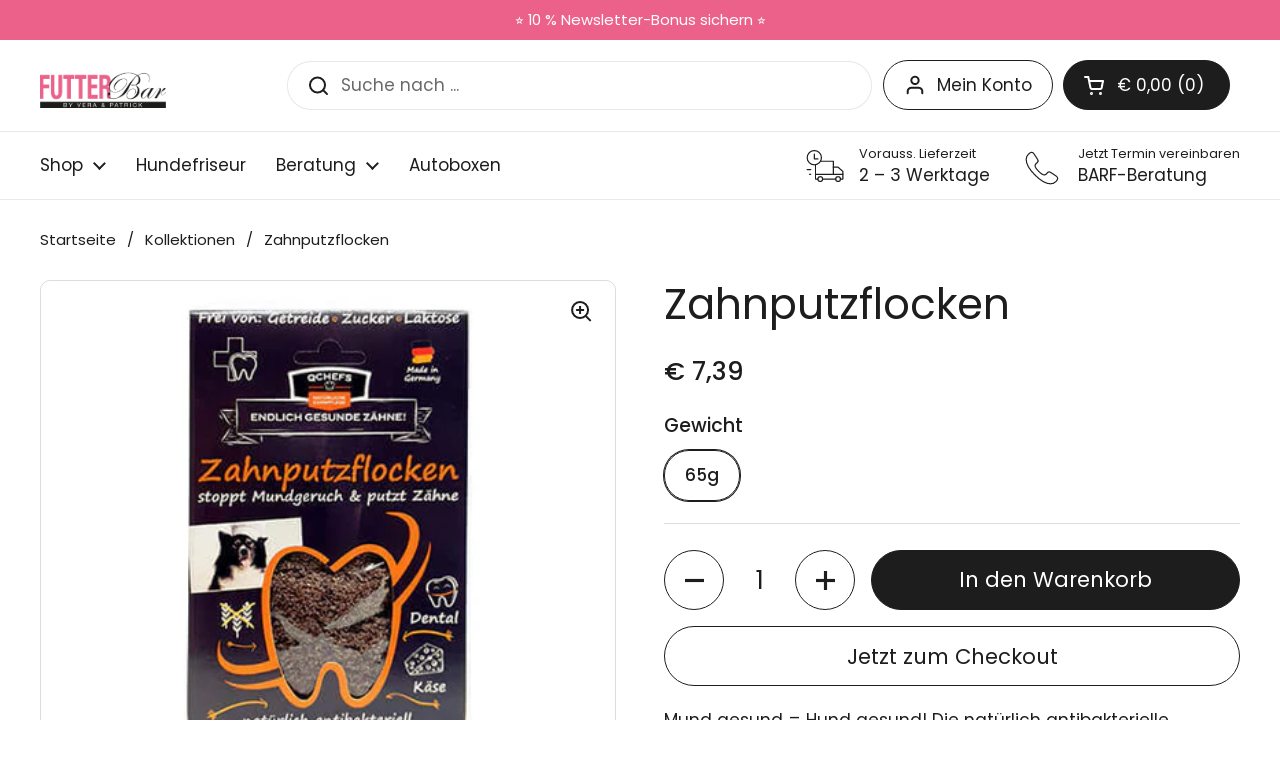

--- FILE ---
content_type: text/html; charset=utf-8
request_url: https://www.diefutterbar.at/products/zahnputzflocken
body_size: 59791
content:
<!doctype html>
<html class="no-js" lang="de" dir="ltr">
<head>

	<meta charset="utf-8">
  <meta http-equiv="X-UA-Compatible" content="IE=edge,chrome=1">
  <meta name="viewport" content="width=device-width, initial-scale=1.0, height=device-height, minimum-scale=1.0"><link rel="shortcut icon" href="//www.diefutterbar.at/cdn/shop/files/My_project-1_22.png?crop=center&height=48&v=1677597158&width=48" type="image/png" /><title>Zahnputzflocken &ndash; Die Futterbar</title><meta name="description" content="Mund gesund = Hund gesund! Die natürlich antibakterielle Wirkung reduziert die Plaquebakterien im Maul. QCHEFS Käse muss sich nur gut im Maul verteilen und kann so effektiv gegen Mundgeruch und Zahnstein wirken! Tägliche Zahnpflege ist die Basis für ein gesundes Hundeleben.Zahnputzflocken lieben alle Hunde. Sie sind Zahnbürste und Zahnsteinentferner für alle Hunde – ob zu groß – zu alt – zu sensitiv- oder auch für die, die sonst nichts mögen – abends 1 TL pur, angefeuchtet als Nachtisch zum Aufschlecken oder auch mit 2 TL Futter mischen als Schlusshäppchen vor dem Schlafen. Es muss einen Weile im Maul bleiben, damit es wirken kann.QCHEFS Zahnpflege – wenig wirkt! Nach neuer Wissenschaft: Bei QCHEFS ist der Hüttenkäse der Wirkstoff. Er hat einen Peptidkomplex – der sich an den Zellwänden der Bakterien anlagert. So können sie sich nicht mehr vermehren. Der Mundgeruch geht weg und der Zahnstein löst sich. Dies wird von dem besonderen Zusammenwirken der Inhaltsstoffe unterstützt. So ist für eine sehr gute Mundhygiene, Gesundsein und fürs Wohlfühlen gesorgt. stoppt Mundgeruch &amp; Zahnstein löst sich QCHEFS Käse – ist der Wirkstoff- mit natürlich antibakteriellem Peptidkomplex- dieser lagert sich an Zellwände der Plaquebakterien– so können sie sich nicht mehr vermehren! Zusätzlich wird der Zahnschmelz remineralisiert. Gesund – mit natürlichen Vitaminen, Mineralien, Aminosäuren Frei von: Getreide, Laktose, Zucker 10 kcal/ TL – kein Kalorienzählen Nach dem Rezept der Schonkost – auch für Allergiker, Diabetiker, Pankreatitis, nierenkranke Hunde geeignet.">

<meta property="og:site_name" content="Die Futterbar">
<meta property="og:url" content="https://www.diefutterbar.at/products/zahnputzflocken">
<meta property="og:title" content="Zahnputzflocken">
<meta property="og:type" content="product">
<meta property="og:description" content="Mund gesund = Hund gesund! Die natürlich antibakterielle Wirkung reduziert die Plaquebakterien im Maul. QCHEFS Käse muss sich nur gut im Maul verteilen und kann so effektiv gegen Mundgeruch und Zahnstein wirken! Tägliche Zahnpflege ist die Basis für ein gesundes Hundeleben.Zahnputzflocken lieben alle Hunde. Sie sind Zahnbürste und Zahnsteinentferner für alle Hunde – ob zu groß – zu alt – zu sensitiv- oder auch für die, die sonst nichts mögen – abends 1 TL pur, angefeuchtet als Nachtisch zum Aufschlecken oder auch mit 2 TL Futter mischen als Schlusshäppchen vor dem Schlafen. Es muss einen Weile im Maul bleiben, damit es wirken kann.QCHEFS Zahnpflege – wenig wirkt! Nach neuer Wissenschaft: Bei QCHEFS ist der Hüttenkäse der Wirkstoff. Er hat einen Peptidkomplex – der sich an den Zellwänden der Bakterien anlagert. So können sie sich nicht mehr vermehren. Der Mundgeruch geht weg und der Zahnstein löst sich. Dies wird von dem besonderen Zusammenwirken der Inhaltsstoffe unterstützt. So ist für eine sehr gute Mundhygiene, Gesundsein und fürs Wohlfühlen gesorgt. stoppt Mundgeruch &amp; Zahnstein löst sich QCHEFS Käse – ist der Wirkstoff- mit natürlich antibakteriellem Peptidkomplex- dieser lagert sich an Zellwände der Plaquebakterien– so können sie sich nicht mehr vermehren! Zusätzlich wird der Zahnschmelz remineralisiert. Gesund – mit natürlichen Vitaminen, Mineralien, Aminosäuren Frei von: Getreide, Laktose, Zucker 10 kcal/ TL – kein Kalorienzählen Nach dem Rezept der Schonkost – auch für Allergiker, Diabetiker, Pankreatitis, nierenkranke Hunde geeignet."><meta property="og:image" content="http://www.diefutterbar.at/cdn/shop/products/247d50_bb19c2119970414dad901dc05ed96a56_mv2.jpg?v=1677060243">
  <meta property="og:image:secure_url" content="https://www.diefutterbar.at/cdn/shop/products/247d50_bb19c2119970414dad901dc05ed96a56_mv2.jpg?v=1677060243">
  <meta property="og:image:width" content="470">
  <meta property="og:image:height" content="396"><meta property="og:price:amount" content="7,39">
  <meta property="og:price:currency" content="EUR"><meta name="twitter:card" content="summary_large_image">
<meta name="twitter:title" content="Zahnputzflocken">
<meta name="twitter:description" content="Mund gesund = Hund gesund! Die natürlich antibakterielle Wirkung reduziert die Plaquebakterien im Maul. QCHEFS Käse muss sich nur gut im Maul verteilen und kann so effektiv gegen Mundgeruch und Zahnstein wirken! Tägliche Zahnpflege ist die Basis für ein gesundes Hundeleben.Zahnputzflocken lieben alle Hunde. Sie sind Zahnbürste und Zahnsteinentferner für alle Hunde – ob zu groß – zu alt – zu sensitiv- oder auch für die, die sonst nichts mögen – abends 1 TL pur, angefeuchtet als Nachtisch zum Aufschlecken oder auch mit 2 TL Futter mischen als Schlusshäppchen vor dem Schlafen. Es muss einen Weile im Maul bleiben, damit es wirken kann.QCHEFS Zahnpflege – wenig wirkt! Nach neuer Wissenschaft: Bei QCHEFS ist der Hüttenkäse der Wirkstoff. Er hat einen Peptidkomplex – der sich an den Zellwänden der Bakterien anlagert. So können sie sich nicht mehr vermehren. Der Mundgeruch geht weg und der Zahnstein löst sich. Dies wird von dem besonderen Zusammenwirken der Inhaltsstoffe unterstützt. So ist für eine sehr gute Mundhygiene, Gesundsein und fürs Wohlfühlen gesorgt. stoppt Mundgeruch &amp; Zahnstein löst sich QCHEFS Käse – ist der Wirkstoff- mit natürlich antibakteriellem Peptidkomplex- dieser lagert sich an Zellwände der Plaquebakterien– so können sie sich nicht mehr vermehren! Zusätzlich wird der Zahnschmelz remineralisiert. Gesund – mit natürlichen Vitaminen, Mineralien, Aminosäuren Frei von: Getreide, Laktose, Zucker 10 kcal/ TL – kein Kalorienzählen Nach dem Rezept der Schonkost – auch für Allergiker, Diabetiker, Pankreatitis, nierenkranke Hunde geeignet."><script type="application/ld+json">
  [
    {
      "@context": "https://schema.org",
      "@type": "WebSite",
      "name": "Die Futterbar",
      "url": "https:\/\/www.diefutterbar.at"
    },
    {
      "@context": "https://schema.org",
      "@type": "Organization",
      "name": "Die Futterbar",
      "url": "https:\/\/www.diefutterbar.at"
    }
  ]
</script>

<script type="application/ld+json">
{
  "@context": "http://schema.org",
  "@type": "BreadcrumbList",
  "itemListElement": [
    {
      "@type": "ListItem",
      "position": 1,
      "name": "Startseite",
      "item": "https://www.diefutterbar.at"
    },{
        "@type": "ListItem",
        "position": 2,
        "name": "Zahnputzflocken",
        "item": "https://www.diefutterbar.at/products/zahnputzflocken"
      }]
}
</script><script type="application/ld+json">{"@context":"http:\/\/schema.org\/","@id":"\/products\/zahnputzflocken#product","@type":"ProductGroup","brand":{"@type":"Brand","name":"Qchefs"},"category":"Hundefutter","description":"Mund gesund = Hund gesund! Die natürlich antibakterielle Wirkung reduziert die Plaquebakterien im Maul. QCHEFS Käse muss sich nur gut im Maul verteilen und kann so effektiv gegen Mundgeruch und Zahnstein wirken! Tägliche Zahnpflege ist die Basis für ein gesundes Hundeleben.\nZahnputzflocken lieben alle Hunde. Sie sind Zahnbürste und Zahnsteinentferner für alle Hunde – ob zu groß – zu alt – zu sensitiv- oder auch für die, die sonst nichts mögen – abends 1 TL pur, angefeuchtet als Nachtisch zum Aufschlecken oder auch mit 2 TL Futter mischen als Schlusshäppchen vor dem Schlafen. Es muss einen Weile im Maul bleiben, damit es wirken kann.\nQCHEFS Zahnpflege – wenig wirkt!\nNach neuer Wissenschaft: Bei QCHEFS ist der Hüttenkäse der Wirkstoff. Er hat einen Peptidkomplex – der sich an den Zellwänden der Bakterien anlagert. So können sie sich nicht mehr vermehren. Der Mundgeruch geht weg und der Zahnstein löst sich. Dies wird von dem besonderen Zusammenwirken der Inhaltsstoffe unterstützt. So ist für eine sehr gute Mundhygiene, Gesundsein und fürs Wohlfühlen gesorgt.\n\nstoppt Mundgeruch \u0026amp; Zahnstein löst sich\nQCHEFS Käse – ist der Wirkstoff- mit natürlich antibakteriellem Peptidkomplex- dieser lagert sich an Zellwände der Plaquebakterien– so können sie sich nicht mehr vermehren! Zusätzlich wird der Zahnschmelz remineralisiert.\nGesund – mit natürlichen Vitaminen, Mineralien, Aminosäuren\nFrei von: Getreide, Laktose, Zucker\n10 kcal\/ TL – kein Kalorienzählen\nNach dem Rezept der Schonkost – auch für Allergiker, Diabetiker, Pankreatitis, nierenkranke Hunde geeignet.\n\n1TL - 2TL abends nach dem Futter zum aufschlecken.\n30% Molkereierzeugnisse, Buchweizen (kein Getreide), Glyzerin (aus Kokosöl), Rapsöl, Kokosöl\nANALYTISCHE BESTANDTEILE:\nRohprotein 40,9%, Rohasche 3,58%, Rohfett 6,33%, Rohfaser 4,82%\nNATÜRLICH ENTHALTENE MINERALIEN:\nKupfer 2,3 mg\/kg, Eisen 24 mg\/kg, Magnesium 770 mg\/kg, Zink 31 mg\/kg\nNATÜRLICH ENTHALTENE VITAMINE:\nVitamin B6 0,0835 mg\/100g, Vitamin K1 4,70 µg\/100g, Vitamin B5 0,490 mg\/100g, Vitamin B3 1,12 mg\/100g","hasVariant":[{"@id":"\/products\/zahnputzflocken?variant=44440425431325#variant","@type":"Product","image":"https:\/\/www.diefutterbar.at\/cdn\/shop\/products\/247d50_bb19c2119970414dad901dc05ed96a56_mv2.jpg?v=1677060243\u0026width=1920","name":"Zahnputzflocken - 65g","offers":{"@id":"\/products\/zahnputzflocken?variant=44440425431325#offer","@type":"Offer","availability":"http:\/\/schema.org\/InStock","price":"7.39","priceCurrency":"EUR","url":"https:\/\/www.diefutterbar.at\/products\/zahnputzflocken?variant=44440425431325"},"sku":"-01"}],"name":"Zahnputzflocken","productGroupID":"8149787836701","url":"https:\/\/www.diefutterbar.at\/products\/zahnputzflocken"}</script><link rel="canonical" href="https://www.diefutterbar.at/products/zahnputzflocken">

  <link rel="preconnect" href="https://cdn.shopify.com"><link rel="preconnect" href="https://fonts.shopifycdn.com" crossorigin><link href="//www.diefutterbar.at/cdn/shop/t/10/assets/theme.css?v=69646378577744532091760344511" as="style" rel="preload"><link href="//www.diefutterbar.at/cdn/shop/t/10/assets/section-header.css?v=51535540884003263151760344500" as="style" rel="preload"><link href="//www.diefutterbar.at/cdn/shop/t/10/assets/section-main-product.css?v=49840437609464465631760344505" as="style" rel="preload">
	<link rel="preload" as="image" href="//www.diefutterbar.at/cdn/shop/products/247d50_bb19c2119970414dad901dc05ed96a56_mv2.jpg?v=1677060243&width=480" imagesrcset="//www.diefutterbar.at/cdn/shop/products/247d50_bb19c2119970414dad901dc05ed96a56_mv2.jpg?v=1677060243&width=240 240w,//www.diefutterbar.at/cdn/shop/products/247d50_bb19c2119970414dad901dc05ed96a56_mv2.jpg?v=1677060243&width=360 360w,//www.diefutterbar.at/cdn/shop/products/247d50_bb19c2119970414dad901dc05ed96a56_mv2.jpg?v=1677060243&width=420 420w" imagesizes="(max-width: 767px) calc(100vw - 20px), (max-width: 1360px) 50vw, calc(1360px / 2)">


<link rel="preload" href="//www.diefutterbar.at/cdn/fonts/poppins/poppins_n4.0ba78fa5af9b0e1a374041b3ceaadf0a43b41362.woff2" as="font" type="font/woff2" crossorigin>
<link rel="preload" href="//www.diefutterbar.at/cdn/fonts/poppins/poppins_n4.0ba78fa5af9b0e1a374041b3ceaadf0a43b41362.woff2" as="font" type="font/woff2" crossorigin>
<style type="text/css">
@font-face {
  font-family: Poppins;
  font-weight: 400;
  font-style: normal;
  font-display: swap;
  src: url("//www.diefutterbar.at/cdn/fonts/poppins/poppins_n4.0ba78fa5af9b0e1a374041b3ceaadf0a43b41362.woff2") format("woff2"),
       url("//www.diefutterbar.at/cdn/fonts/poppins/poppins_n4.214741a72ff2596839fc9760ee7a770386cf16ca.woff") format("woff");
}
@font-face {
  font-family: Poppins;
  font-weight: 400;
  font-style: normal;
  font-display: swap;
  src: url("//www.diefutterbar.at/cdn/fonts/poppins/poppins_n4.0ba78fa5af9b0e1a374041b3ceaadf0a43b41362.woff2") format("woff2"),
       url("//www.diefutterbar.at/cdn/fonts/poppins/poppins_n4.214741a72ff2596839fc9760ee7a770386cf16ca.woff") format("woff");
}
@font-face {
  font-family: Poppins;
  font-weight: 500;
  font-style: normal;
  font-display: swap;
  src: url("//www.diefutterbar.at/cdn/fonts/poppins/poppins_n5.ad5b4b72b59a00358afc706450c864c3c8323842.woff2") format("woff2"),
       url("//www.diefutterbar.at/cdn/fonts/poppins/poppins_n5.33757fdf985af2d24b32fcd84c9a09224d4b2c39.woff") format("woff");
}
@font-face {
  font-family: Poppins;
  font-weight: 400;
  font-style: italic;
  font-display: swap;
  src: url("//www.diefutterbar.at/cdn/fonts/poppins/poppins_i4.846ad1e22474f856bd6b81ba4585a60799a9f5d2.woff2") format("woff2"),
       url("//www.diefutterbar.at/cdn/fonts/poppins/poppins_i4.56b43284e8b52fc64c1fd271f289a39e8477e9ec.woff") format("woff");
}




</style>
<style type="text/css">

  :root {

    /* Direction */
    --direction:ltr;

    /* Font variables */

    --font-stack-headings: Poppins, sans-serif;
    --font-weight-headings: 400;
    --font-style-headings: normal;

    --font-stack-body: Poppins, sans-serif;
    --font-weight-body: 400;--font-weight-body-bold: 500;--font-style-body: normal;--font-weight-buttons: var(--font-weight-body);--font-weight-menu: var(--font-weight-body);--base-headings-size: 60;
    --base-headings-line: 1.2;
    --base-headings-spacing: 0.0em;
    --base-body-size: 17;
    --base-body-line: 1.5;
    --base-body-spacing: 0.0em;

    --base-menu-size: 17;

    /* Color variables */

    --color-background-header: #ffffff;
    --color-secondary-background-header: rgba(29, 29, 29, 0.08);
    --color-opacity-background-header: rgba(255, 255, 255, 0);
    --color-text-header: #1d1d1d;
    --color-foreground-header: #ffffff;
    --color-accent-header: #000000;
    --color-foreground-accent-header: #ffffff;
    --color-borders-header: rgba(29, 29, 29, 0.1);

    --color-background-main: #ffffff;
    --color-secondary-background-main: rgba(29, 29, 29, 0.08);
    --color-third-background-main: rgba(29, 29, 29, 0.04);
    --color-fourth-background-main: rgba(29, 29, 29, 0.02);
    --color-opacity-background-main: rgba(255, 255, 255, 0);
    --color-text-main: #1d1d1d;
    --color-foreground-main: #ffffff;
    --color-secondary-text-main: rgba(29, 29, 29, 0.62);
    --color-accent-main: #eb6189;
    --color-foreground-accent-main: #ffffff;
    --color-borders-main: rgba(29, 29, 29, 0.15);

    --color-background-cards: #ffffff;
    --color-gradient-cards: ;
    --color-text-cards: #1d1d1d;
    --color-foreground-cards: #ffffff;
    --color-secondary-text-cards: rgba(29, 29, 29, 0.6);
    --color-accent-cards: #fbe0e8;
    --color-foreground-accent-cards: #000000;
    --color-borders-cards: #e9e9e9;

    --color-background-footer: #ffffff;
    --color-text-footer: #000000;
    --color-accent-footer: #757575;
    --color-borders-footer: rgba(0, 0, 0, 0.15);

    --color-borders-forms-primary: rgba(29, 29, 29, 0.3);
    --color-borders-forms-secondary: rgba(29, 29, 29, 0.6);

    /* Borders */

    --border-width-cards: 1px;
    --border-radius-cards: 10px;
    --border-width-buttons: 1px;
    --border-radius-buttons: 30px;
    --border-width-forms: 1px;
    --border-radius-forms: 5px;

    /* Shadows */
    --shadow-x-cards: 0px;
    --shadow-y-cards: 0px;
    --shadow-blur-cards: 0px;
    --color-shadow-cards: rgba(0,0,0,0);
    --shadow-x-buttons: 0px;
    --shadow-y-buttons: 0px;
    --shadow-blur-buttons: 0px;
    --color-shadow-buttons: rgba(0,0,0,0);

    /* Layout */

    --grid-gap-original-base: 26px;
    --theme-max-width: 1360px;
    --container-vertical-space-base: 100px;
    --image-fit-padding: 10%;

  }
  
    @media screen and (max-width: 767px) {
      :root {
        --border-radius-cards: clamp(8px, 5px, 10px);
      }
    }
  

  .facets__summary, #main select, .sidebar select, .modal-content select {
    background-image: url('data:image/svg+xml;utf8,<svg width="13" height="8" fill="none" xmlns="http://www.w3.org/2000/svg"><path d="M1.414.086 7.9 6.57 6.485 7.985 0 1.5 1.414.086Z" fill="%231d1d1d"/><path d="M12.985 1.515 6.5 8 5.085 6.586 11.571.101l1.414 1.414Z" fill="%231d1d1d"/></svg>');
  }

  .card .star-rating__stars {
    background-image: url('data:image/svg+xml;utf8,<svg width="20" height="13" viewBox="0 0 14 13" fill="none" xmlns="http://www.w3.org/2000/svg"><path d="m7 0 1.572 4.837h5.085l-4.114 2.99 1.572 4.836L7 9.673l-4.114 2.99 1.571-4.837-4.114-2.99h5.085L7 0Z" stroke="%231d1d1d" stroke-width="1"/></svg>');
  }
  .card .star-rating__stars-active {
    background-image: url('data:image/svg+xml;utf8,<svg width="20" height="13" viewBox="0 0 14 13" fill="none" xmlns="http://www.w3.org/2000/svg"><path d="m7 0 1.572 4.837h5.085l-4.114 2.99 1.572 4.836L7 9.673l-4.114 2.99 1.571-4.837-4.114-2.99h5.085L7 0Z" fill="%231d1d1d" stroke-width="0"/></svg>');
  }

  .star-rating__stars {
    background-image: url('data:image/svg+xml;utf8,<svg width="20" height="13" viewBox="0 0 14 13" fill="none" xmlns="http://www.w3.org/2000/svg"><path d="m7 0 1.572 4.837h5.085l-4.114 2.99 1.572 4.836L7 9.673l-4.114 2.99 1.571-4.837-4.114-2.99h5.085L7 0Z" stroke="%231d1d1d" stroke-width="1"/></svg>');
  }
  .star-rating__stars-active {
    background-image: url('data:image/svg+xml;utf8,<svg width="20" height="13" viewBox="0 0 14 13" fill="none" xmlns="http://www.w3.org/2000/svg"><path d="m7 0 1.572 4.837h5.085l-4.114 2.99 1.572 4.836L7 9.673l-4.114 2.99 1.571-4.837-4.114-2.99h5.085L7 0Z" fill="%231d1d1d" stroke-width="0"/></svg>');
  }

  .product-item {}</style>

<style id="root-height">
  :root {
    --window-height: 100vh;
  }
</style>
<script type="text/javascript">
  window.KrownAssetLoader = {
    loadedScripts: new Set(),
    loadScript: function(url) {
      if (this.loadedScripts.has(url)) return;
      this.loadedScripts.add(url);
      const script = document.createElement('script');
      script.src = url;
      script.defer = true;
      document.head.appendChild(script);
    }
  };
</script><link href="//www.diefutterbar.at/cdn/shop/t/10/assets/theme.css?v=69646378577744532091760344511" rel="stylesheet" type="text/css" media="all" />

	<script>window.performance && window.performance.mark && window.performance.mark('shopify.content_for_header.start');</script><meta name="facebook-domain-verification" content="nt41z7gyrpw7g7c3eq0kotrwisc2yn">
<meta name="google-site-verification" content="vHTlD_07xDEWK9T6tY_77gJufnbSMWSEbmhdsFw_Vrs">
<meta id="shopify-digital-wallet" name="shopify-digital-wallet" content="/71688519965/digital_wallets/dialog">
<meta name="shopify-checkout-api-token" content="73ef00fba82346dee94f231265185da4">
<meta id="in-context-paypal-metadata" data-shop-id="71688519965" data-venmo-supported="false" data-environment="production" data-locale="de_DE" data-paypal-v4="true" data-currency="EUR">
<link rel="alternate" type="application/json+oembed" href="https://www.diefutterbar.at/products/zahnputzflocken.oembed">
<script async="async" src="/checkouts/internal/preloads.js?locale=de-AT"></script>
<script id="apple-pay-shop-capabilities" type="application/json">{"shopId":71688519965,"countryCode":"AT","currencyCode":"EUR","merchantCapabilities":["supports3DS"],"merchantId":"gid:\/\/shopify\/Shop\/71688519965","merchantName":"Die Futterbar","requiredBillingContactFields":["postalAddress","email","phone"],"requiredShippingContactFields":["postalAddress","email","phone"],"shippingType":"shipping","supportedNetworks":["visa","maestro","masterCard","amex"],"total":{"type":"pending","label":"Die Futterbar","amount":"1.00"},"shopifyPaymentsEnabled":true,"supportsSubscriptions":true}</script>
<script id="shopify-features" type="application/json">{"accessToken":"73ef00fba82346dee94f231265185da4","betas":["rich-media-storefront-analytics"],"domain":"www.diefutterbar.at","predictiveSearch":true,"shopId":71688519965,"locale":"de"}</script>
<script>var Shopify = Shopify || {};
Shopify.shop = "futterbargraz.myshopify.com";
Shopify.locale = "de";
Shopify.currency = {"active":"EUR","rate":"1.0"};
Shopify.country = "AT";
Shopify.theme = {"name":"LIVE Local | Update: 13-10-25","id":188323692891,"schema_name":"Local","schema_version":"3.1.1","theme_store_id":1651,"role":"main"};
Shopify.theme.handle = "null";
Shopify.theme.style = {"id":null,"handle":null};
Shopify.cdnHost = "www.diefutterbar.at/cdn";
Shopify.routes = Shopify.routes || {};
Shopify.routes.root = "/";</script>
<script type="module">!function(o){(o.Shopify=o.Shopify||{}).modules=!0}(window);</script>
<script>!function(o){function n(){var o=[];function n(){o.push(Array.prototype.slice.apply(arguments))}return n.q=o,n}var t=o.Shopify=o.Shopify||{};t.loadFeatures=n(),t.autoloadFeatures=n()}(window);</script>
<script id="shop-js-analytics" type="application/json">{"pageType":"product"}</script>
<script defer="defer" async type="module" src="//www.diefutterbar.at/cdn/shopifycloud/shop-js/modules/v2/client.init-shop-cart-sync_e98Ab_XN.de.esm.js"></script>
<script defer="defer" async type="module" src="//www.diefutterbar.at/cdn/shopifycloud/shop-js/modules/v2/chunk.common_Pcw9EP95.esm.js"></script>
<script defer="defer" async type="module" src="//www.diefutterbar.at/cdn/shopifycloud/shop-js/modules/v2/chunk.modal_CzmY4ZhL.esm.js"></script>
<script type="module">
  await import("//www.diefutterbar.at/cdn/shopifycloud/shop-js/modules/v2/client.init-shop-cart-sync_e98Ab_XN.de.esm.js");
await import("//www.diefutterbar.at/cdn/shopifycloud/shop-js/modules/v2/chunk.common_Pcw9EP95.esm.js");
await import("//www.diefutterbar.at/cdn/shopifycloud/shop-js/modules/v2/chunk.modal_CzmY4ZhL.esm.js");

  window.Shopify.SignInWithShop?.initShopCartSync?.({"fedCMEnabled":true,"windoidEnabled":true});

</script>
<script>(function() {
  var isLoaded = false;
  function asyncLoad() {
    if (isLoaded) return;
    isLoaded = true;
    var urls = ["https:\/\/tnc-app.herokuapp.com\/get_script\/a8f0c8a0ce6711edb9074e9a00ff5b7b.js?v=28318\u0026shop=futterbargraz.myshopify.com","https:\/\/tools.luckyorange.com\/core\/lo.js?site-id=4312d213\u0026shop=futterbargraz.myshopify.com","https:\/\/cdn.nfcube.com\/instafeed-1137196cd64ddc3179476e226510ecd5.js?shop=futterbargraz.myshopify.com"];
    for (var i = 0; i < urls.length; i++) {
      var s = document.createElement('script');
      s.type = 'text/javascript';
      s.async = true;
      s.src = urls[i];
      var x = document.getElementsByTagName('script')[0];
      x.parentNode.insertBefore(s, x);
    }
  };
  if(window.attachEvent) {
    window.attachEvent('onload', asyncLoad);
  } else {
    window.addEventListener('load', asyncLoad, false);
  }
})();</script>
<script id="__st">var __st={"a":71688519965,"offset":3600,"reqid":"2f7a8954-dc12-43eb-8a26-14ae37485361-1769234343","pageurl":"www.diefutterbar.at\/products\/zahnputzflocken","u":"33d989b6c18b","p":"product","rtyp":"product","rid":8149787836701};</script>
<script>window.ShopifyPaypalV4VisibilityTracking = true;</script>
<script id="captcha-bootstrap">!function(){'use strict';const t='contact',e='account',n='new_comment',o=[[t,t],['blogs',n],['comments',n],[t,'customer']],c=[[e,'customer_login'],[e,'guest_login'],[e,'recover_customer_password'],[e,'create_customer']],r=t=>t.map((([t,e])=>`form[action*='/${t}']:not([data-nocaptcha='true']) input[name='form_type'][value='${e}']`)).join(','),a=t=>()=>t?[...document.querySelectorAll(t)].map((t=>t.form)):[];function s(){const t=[...o],e=r(t);return a(e)}const i='password',u='form_key',d=['recaptcha-v3-token','g-recaptcha-response','h-captcha-response',i],f=()=>{try{return window.sessionStorage}catch{return}},m='__shopify_v',_=t=>t.elements[u];function p(t,e,n=!1){try{const o=window.sessionStorage,c=JSON.parse(o.getItem(e)),{data:r}=function(t){const{data:e,action:n}=t;return t[m]||n?{data:e,action:n}:{data:t,action:n}}(c);for(const[e,n]of Object.entries(r))t.elements[e]&&(t.elements[e].value=n);n&&o.removeItem(e)}catch(o){console.error('form repopulation failed',{error:o})}}const l='form_type',E='cptcha';function T(t){t.dataset[E]=!0}const w=window,h=w.document,L='Shopify',v='ce_forms',y='captcha';let A=!1;((t,e)=>{const n=(g='f06e6c50-85a8-45c8-87d0-21a2b65856fe',I='https://cdn.shopify.com/shopifycloud/storefront-forms-hcaptcha/ce_storefront_forms_captcha_hcaptcha.v1.5.2.iife.js',D={infoText:'Durch hCaptcha geschützt',privacyText:'Datenschutz',termsText:'Allgemeine Geschäftsbedingungen'},(t,e,n)=>{const o=w[L][v],c=o.bindForm;if(c)return c(t,g,e,D).then(n);var r;o.q.push([[t,g,e,D],n]),r=I,A||(h.body.append(Object.assign(h.createElement('script'),{id:'captcha-provider',async:!0,src:r})),A=!0)});var g,I,D;w[L]=w[L]||{},w[L][v]=w[L][v]||{},w[L][v].q=[],w[L][y]=w[L][y]||{},w[L][y].protect=function(t,e){n(t,void 0,e),T(t)},Object.freeze(w[L][y]),function(t,e,n,w,h,L){const[v,y,A,g]=function(t,e,n){const i=e?o:[],u=t?c:[],d=[...i,...u],f=r(d),m=r(i),_=r(d.filter((([t,e])=>n.includes(e))));return[a(f),a(m),a(_),s()]}(w,h,L),I=t=>{const e=t.target;return e instanceof HTMLFormElement?e:e&&e.form},D=t=>v().includes(t);t.addEventListener('submit',(t=>{const e=I(t);if(!e)return;const n=D(e)&&!e.dataset.hcaptchaBound&&!e.dataset.recaptchaBound,o=_(e),c=g().includes(e)&&(!o||!o.value);(n||c)&&t.preventDefault(),c&&!n&&(function(t){try{if(!f())return;!function(t){const e=f();if(!e)return;const n=_(t);if(!n)return;const o=n.value;o&&e.removeItem(o)}(t);const e=Array.from(Array(32),(()=>Math.random().toString(36)[2])).join('');!function(t,e){_(t)||t.append(Object.assign(document.createElement('input'),{type:'hidden',name:u})),t.elements[u].value=e}(t,e),function(t,e){const n=f();if(!n)return;const o=[...t.querySelectorAll(`input[type='${i}']`)].map((({name:t})=>t)),c=[...d,...o],r={};for(const[a,s]of new FormData(t).entries())c.includes(a)||(r[a]=s);n.setItem(e,JSON.stringify({[m]:1,action:t.action,data:r}))}(t,e)}catch(e){console.error('failed to persist form',e)}}(e),e.submit())}));const S=(t,e)=>{t&&!t.dataset[E]&&(n(t,e.some((e=>e===t))),T(t))};for(const o of['focusin','change'])t.addEventListener(o,(t=>{const e=I(t);D(e)&&S(e,y())}));const B=e.get('form_key'),M=e.get(l),P=B&&M;t.addEventListener('DOMContentLoaded',(()=>{const t=y();if(P)for(const e of t)e.elements[l].value===M&&p(e,B);[...new Set([...A(),...v().filter((t=>'true'===t.dataset.shopifyCaptcha))])].forEach((e=>S(e,t)))}))}(h,new URLSearchParams(w.location.search),n,t,e,['guest_login'])})(!0,!0)}();</script>
<script integrity="sha256-4kQ18oKyAcykRKYeNunJcIwy7WH5gtpwJnB7kiuLZ1E=" data-source-attribution="shopify.loadfeatures" defer="defer" src="//www.diefutterbar.at/cdn/shopifycloud/storefront/assets/storefront/load_feature-a0a9edcb.js" crossorigin="anonymous"></script>
<script data-source-attribution="shopify.dynamic_checkout.dynamic.init">var Shopify=Shopify||{};Shopify.PaymentButton=Shopify.PaymentButton||{isStorefrontPortableWallets:!0,init:function(){window.Shopify.PaymentButton.init=function(){};var t=document.createElement("script");t.src="https://www.diefutterbar.at/cdn/shopifycloud/portable-wallets/latest/portable-wallets.de.js",t.type="module",document.head.appendChild(t)}};
</script>
<script data-source-attribution="shopify.dynamic_checkout.buyer_consent">
  function portableWalletsHideBuyerConsent(e){var t=document.getElementById("shopify-buyer-consent"),n=document.getElementById("shopify-subscription-policy-button");t&&n&&(t.classList.add("hidden"),t.setAttribute("aria-hidden","true"),n.removeEventListener("click",e))}function portableWalletsShowBuyerConsent(e){var t=document.getElementById("shopify-buyer-consent"),n=document.getElementById("shopify-subscription-policy-button");t&&n&&(t.classList.remove("hidden"),t.removeAttribute("aria-hidden"),n.addEventListener("click",e))}window.Shopify?.PaymentButton&&(window.Shopify.PaymentButton.hideBuyerConsent=portableWalletsHideBuyerConsent,window.Shopify.PaymentButton.showBuyerConsent=portableWalletsShowBuyerConsent);
</script>
<script>
  function portableWalletsCleanup(e){e&&e.src&&console.error("Failed to load portable wallets script "+e.src);var t=document.querySelectorAll("shopify-accelerated-checkout .shopify-payment-button__skeleton, shopify-accelerated-checkout-cart .wallet-cart-button__skeleton"),e=document.getElementById("shopify-buyer-consent");for(let e=0;e<t.length;e++)t[e].remove();e&&e.remove()}function portableWalletsNotLoadedAsModule(e){e instanceof ErrorEvent&&"string"==typeof e.message&&e.message.includes("import.meta")&&"string"==typeof e.filename&&e.filename.includes("portable-wallets")&&(window.removeEventListener("error",portableWalletsNotLoadedAsModule),window.Shopify.PaymentButton.failedToLoad=e,"loading"===document.readyState?document.addEventListener("DOMContentLoaded",window.Shopify.PaymentButton.init):window.Shopify.PaymentButton.init())}window.addEventListener("error",portableWalletsNotLoadedAsModule);
</script>

<script type="module" src="https://www.diefutterbar.at/cdn/shopifycloud/portable-wallets/latest/portable-wallets.de.js" onError="portableWalletsCleanup(this)" crossorigin="anonymous"></script>
<script nomodule>
  document.addEventListener("DOMContentLoaded", portableWalletsCleanup);
</script>

<link id="shopify-accelerated-checkout-styles" rel="stylesheet" media="screen" href="https://www.diefutterbar.at/cdn/shopifycloud/portable-wallets/latest/accelerated-checkout-backwards-compat.css" crossorigin="anonymous">
<style id="shopify-accelerated-checkout-cart">
        #shopify-buyer-consent {
  margin-top: 1em;
  display: inline-block;
  width: 100%;
}

#shopify-buyer-consent.hidden {
  display: none;
}

#shopify-subscription-policy-button {
  background: none;
  border: none;
  padding: 0;
  text-decoration: underline;
  font-size: inherit;
  cursor: pointer;
}

#shopify-subscription-policy-button::before {
  box-shadow: none;
}

      </style>

<script>window.performance && window.performance.mark && window.performance.mark('shopify.content_for_header.end');</script>

  <script>
    const rbi = [];
    const ribSetSize = (img) => {
      if ( img.offsetWidth / img.dataset.ratio < img.offsetHeight ) {
        img.setAttribute('sizes', `${Math.ceil(img.offsetHeight * img.dataset.ratio)}px`);
      } else {
        img.setAttribute('sizes', `${Math.ceil(img.offsetWidth)}px`);
      }
    }
    const debounce = (fn, wait) => {
      let t;
      return (...args) => {
        clearTimeout(t);
        t = setTimeout(() => fn.apply(this, args), wait);
      };
    }
    window.KEYCODES = {
      TAB: 9,
      ESC: 27,
      DOWN: 40,
      RIGHT: 39,
      UP: 38,
      LEFT: 37,
      RETURN: 13
    };
    window.addEventListener('resize', debounce(()=>{
      for ( let img of rbi ) {
        ribSetSize(img);
      }
    }, 250));
  </script><noscript>
    <link rel="stylesheet" href="//www.diefutterbar.at/cdn/shop/t/10/assets/theme-noscript.css?v=42099867224588620941760344511">
  </noscript>

<!-- BEGIN app block: shopify://apps/consentmo-gdpr/blocks/gdpr_cookie_consent/4fbe573f-a377-4fea-9801-3ee0858cae41 -->


<!-- END app block --><!-- BEGIN app block: shopify://apps/klaviyo-email-marketing-sms/blocks/klaviyo-onsite-embed/2632fe16-c075-4321-a88b-50b567f42507 -->












  <script async src="https://static.klaviyo.com/onsite/js/VXDhbt/klaviyo.js?company_id=VXDhbt"></script>
  <script>!function(){if(!window.klaviyo){window._klOnsite=window._klOnsite||[];try{window.klaviyo=new Proxy({},{get:function(n,i){return"push"===i?function(){var n;(n=window._klOnsite).push.apply(n,arguments)}:function(){for(var n=arguments.length,o=new Array(n),w=0;w<n;w++)o[w]=arguments[w];var t="function"==typeof o[o.length-1]?o.pop():void 0,e=new Promise((function(n){window._klOnsite.push([i].concat(o,[function(i){t&&t(i),n(i)}]))}));return e}}})}catch(n){window.klaviyo=window.klaviyo||[],window.klaviyo.push=function(){var n;(n=window._klOnsite).push.apply(n,arguments)}}}}();</script>

  
    <script id="viewed_product">
      if (item == null) {
        var _learnq = _learnq || [];

        var MetafieldReviews = null
        var MetafieldYotpoRating = null
        var MetafieldYotpoCount = null
        var MetafieldLooxRating = null
        var MetafieldLooxCount = null
        var okendoProduct = null
        var okendoProductReviewCount = null
        var okendoProductReviewAverageValue = null
        try {
          // The following fields are used for Customer Hub recently viewed in order to add reviews.
          // This information is not part of __kla_viewed. Instead, it is part of __kla_viewed_reviewed_items
          MetafieldReviews = {"rating":{"scale_min":"1.0","scale_max":"5.0","value":"5.0"},"rating_count":1};
          MetafieldYotpoRating = null
          MetafieldYotpoCount = null
          MetafieldLooxRating = null
          MetafieldLooxCount = null

          okendoProduct = null
          // If the okendo metafield is not legacy, it will error, which then requires the new json formatted data
          if (okendoProduct && 'error' in okendoProduct) {
            okendoProduct = null
          }
          okendoProductReviewCount = okendoProduct ? okendoProduct.reviewCount : null
          okendoProductReviewAverageValue = okendoProduct ? okendoProduct.reviewAverageValue : null
        } catch (error) {
          console.error('Error in Klaviyo onsite reviews tracking:', error);
        }

        var item = {
          Name: "Zahnputzflocken",
          ProductID: 8149787836701,
          Categories: ["All Products","Hundefutter","Hundepflege","Kauartikel \u0026 Leckerlis","Leckerlis","QCHEFS","Welpe","Welpenernährung","Zahnpflege"],
          ImageURL: "https://www.diefutterbar.at/cdn/shop/products/247d50_bb19c2119970414dad901dc05ed96a56_mv2_grande.jpg?v=1677060243",
          URL: "https://www.diefutterbar.at/products/zahnputzflocken",
          Brand: "Qchefs",
          Price: "€ 7,39",
          Value: "7,39",
          CompareAtPrice: "€ 0,00"
        };
        _learnq.push(['track', 'Viewed Product', item]);
        _learnq.push(['trackViewedItem', {
          Title: item.Name,
          ItemId: item.ProductID,
          Categories: item.Categories,
          ImageUrl: item.ImageURL,
          Url: item.URL,
          Metadata: {
            Brand: item.Brand,
            Price: item.Price,
            Value: item.Value,
            CompareAtPrice: item.CompareAtPrice
          },
          metafields:{
            reviews: MetafieldReviews,
            yotpo:{
              rating: MetafieldYotpoRating,
              count: MetafieldYotpoCount,
            },
            loox:{
              rating: MetafieldLooxRating,
              count: MetafieldLooxCount,
            },
            okendo: {
              rating: okendoProductReviewAverageValue,
              count: okendoProductReviewCount,
            }
          }
        }]);
      }
    </script>
  




  <script>
    window.klaviyoReviewsProductDesignMode = false
  </script>







<!-- END app block --><!-- BEGIN app block: shopify://apps/tnc-terms-checkbox/blocks/app-embed/2b45c8fb-5ee2-4392-8a72-b663da1d38ad -->
<script async src="https://app.tncapp.com/get_script/?shop_url=futterbargraz.myshopify.com"></script>


<!-- END app block --><!-- BEGIN app block: shopify://apps/hulk-form-builder/blocks/app-embed/b6b8dd14-356b-4725-a4ed-77232212b3c3 --><!-- BEGIN app snippet: hulkapps-formbuilder-theme-ext --><script type="text/javascript">
  
  if (typeof window.formbuilder_customer != "object") {
        window.formbuilder_customer = {}
  }

  window.hulkFormBuilder = {
    form_data: {},
    shop_data: {"shop_zieufWJCGv5QzgPnNv7rCQ":{"shop_uuid":"zieufWJCGv5QzgPnNv7rCQ","shop_timezone":"Europe\/Vienna","shop_id":80537,"shop_is_after_submit_enabled":true,"shop_shopify_plan":"Basic","shop_shopify_domain":"futterbargraz.myshopify.com","shop_created_at":"2023-03-20T09:39:19.487-05:00","is_skip_metafield":false,"shop_deleted":false,"shop_disabled":false}},
    settings_data: {"shop_settings":{"shop_customise_msgs":[{"press_CTRL":"Drücke STRG um Bilder hochzuladen","valid_data":"Bitte gib gültige Daten ein","valid_email":"Bitte gib eine gültige Mailadresse ein","valid_url":"Bitte gib eine gültige URL ein","only_number_alloud":"Maximale Anzahl überschritten","number_less":"Zahl muss kleiner sein als","number_more":"Zahl muss mehr sein als","image_extension":"Falsches Bildformat","blocked_domain":"Dieses Formular akzeptierte keine Adressen aus","file_must_less":"Die Datei muss kleiner als 3 MB sein","card_details_invalid":"Diese Kartendaten sind ungültig","exp_mm":"Ablaufdatum","exp_yy":"Ablaufjahr","next":"Weiter","previous":"Zurück","must_have_a_input":"Bitte füll min. ein Feld aus","please_enter_required_data":"Bitte gib Daten ein"}],"default_customise_msgs":{"is_required":"is required","thank_you":"Thank you! The form was submitted successfully.","processing":"Processing...","valid_data":"Please provide valid data","valid_email":"Provide valid email format","valid_tags":"HTML Tags are not allowed","valid_phone":"Provide valid phone number","valid_captcha":"Please provide valid captcha response","valid_url":"Provide valid URL","only_number_alloud":"Provide valid number in","number_less":"must be less than","number_more":"must be more than","image_must_less":"Image must be less than 20MB","image_number":"Images allowed","image_extension":"Invalid extension! Please provide image file","error_image_upload":"Error in image upload. Please try again.","error_file_upload":"Error in file upload. Please try again.","your_response":"Your response","error_form_submit":"Error occur.Please try again after sometime.","email_submitted":"Form with this email is already submitted","invalid_email_by_zerobounce":"The email address you entered appears to be invalid. Please check it and try again.","download_file":"Download file","card_details_invalid":"Your card details are invalid","card_details":"Card details","please_enter_card_details":"Please enter card details","card_number":"Card number","exp_mm":"Exp MM","exp_yy":"Exp YY","crd_cvc":"CVV","payment_value":"Payment amount","please_enter_payment_amount":"Please enter payment amount","address1":"Address line 1","address2":"Address line 2","city":"City","province":"Province","zipcode":"Zip code","country":"Country","blocked_domain":"This form does not accept addresses from","file_must_less":"File must be less than 20MB","file_extension":"Invalid extension! Please provide file","only_file_number_alloud":"files allowed","previous":"Previous","next":"Next","must_have_a_input":"Please enter at least one field.","please_enter_required_data":"Please enter required data","atleast_one_special_char":"Include at least one special character","atleast_one_lowercase_char":"Include at least one lowercase character","atleast_one_uppercase_char":"Include at least one uppercase character","atleast_one_number":"Include at least one number","must_have_8_chars":"Must have 8 characters long","be_between_8_and_12_chars":"Be between 8 and 12 characters long","please_select":"Please Select","phone_submitted":"Form with this phone number is already submitted","user_res_parse_error":"Error while submitting the form","valid_same_values":"values must be same","product_choice_clear_selection":"Clear Selection","picture_choice_clear_selection":"Clear Selection","remove_all_for_file_image_upload":"Remove All","invalid_file_type_for_image_upload":"You can't upload files of this type.","invalid_file_type_for_signature_upload":"You can't upload files of this type.","max_files_exceeded_for_file_upload":"You can not upload any more files.","max_files_exceeded_for_image_upload":"You can not upload any more files.","file_already_exist":"File already uploaded","max_limit_exceed":"You have added the maximum number of text fields.","cancel_upload_for_file_upload":"Cancel upload","cancel_upload_for_image_upload":"Cancel upload","cancel_upload_for_signature_upload":"Cancel upload"},"shop_blocked_domains":[]}},
    features_data: {"shop_plan_features":{"shop_plan_features":["unlimited-forms","full-design-customization","export-form-submissions","multiple-recipients-for-form-submissions","multiple-admin-notifications","enable-captcha","unlimited-file-uploads","save-submitted-form-data","set-auto-response-message","conditional-logic","form-banner","save-as-draft-facility","include-user-response-in-admin-email","disable-form-submission","mail-platform-integration","stripe-payment-integration","pre-built-templates","create-customer-account-on-shopify","google-analytics-3-by-tracking-id","facebook-pixel-id","bing-uet-pixel-id","advanced-js","advanced-css","api-available","customize-form-message","hidden-field","restrict-from-submissions-per-one-user","utm-tracking","ratings","privacy-notices","heading","paragraph","shopify-flow-trigger","domain-setup","block-domain","address","html-code","form-schedule","after-submit-script","customize-form-scrolling","on-form-submission-record-the-referrer-url","password","duplicate-the-forms","include-user-response-in-auto-responder-email","elements-add-ons","admin-and-auto-responder-email-with-tokens","email-export","premium-support","google-analytics-4-by-measurement-id","google-ads-for-tracking-conversion","validation-field","file-upload","load_form_as_popup","advanced_conditional_logic"]}},
    shop: null,
    shop_id: null,
    plan_features: null,
    validateDoubleQuotes: false,
    assets: {
      extraFunctions: "https://cdn.shopify.com/extensions/019bb5ee-ec40-7527-955d-c1b8751eb060/form-builder-by-hulkapps-50/assets/extra-functions.js",
      extraStyles: "https://cdn.shopify.com/extensions/019bb5ee-ec40-7527-955d-c1b8751eb060/form-builder-by-hulkapps-50/assets/extra-styles.css",
      bootstrapStyles: "https://cdn.shopify.com/extensions/019bb5ee-ec40-7527-955d-c1b8751eb060/form-builder-by-hulkapps-50/assets/theme-app-extension-bootstrap.css"
    },
    translations: {
      htmlTagNotAllowed: "HTML Tags are not allowed",
      sqlQueryNotAllowed: "SQL Queries are not allowed",
      doubleQuoteNotAllowed: "Double quotes are not allowed",
      vorwerkHttpWwwNotAllowed: "The words \u0026#39;http\u0026#39; and \u0026#39;www\u0026#39; are not allowed. Please remove them and try again.",
      maxTextFieldsReached: "You have added the maximum number of text fields.",
      avoidNegativeWords: "Avoid negative words: Don\u0026#39;t use negative words in your contact message.",
      customDesignOnly: "This form is for custom designs requests. For general inquiries please contact our team at info@stagheaddesigns.com",
      zerobounceApiErrorMsg: "We couldn\u0026#39;t verify your email due to a technical issue. Please try again later.",
    }

  }

  

  window.FbThemeAppExtSettingsHash = {}
  
</script><!-- END app snippet --><!-- END app block --><!-- BEGIN app block: shopify://apps/gift-box/blocks/head/f53ea332-e066-453a-9116-800349284dfb --><script>
const isProductPage = window.location.pathname.includes("/products/");

// Allow redirect only on product pages.
if (isProductPage) {
  const GHOST_PRODUCT_TYPE = "giftbox_ghost_product";
  // Use product handle to check the type of the product.
  const product_type = "";
  if (product_type == GHOST_PRODUCT_TYPE) {
    // Redirect to the GP parent URL stored in the GP's metafields.
    const parent_product_url = '';
    if (parent_product_url === null || parent_product_url === '') {
      window.location.replace("/");
    } else {
      window.location.replace(parent_product_url);
    }
  }
}
</script>

<script
  src="https://giftbox.ds-cdn.com/static/main.js?shop=futterbargraz.myshopify.com"

></script>


<!-- END app block --><script src="https://cdn.shopify.com/extensions/019bb5ee-ec40-7527-955d-c1b8751eb060/form-builder-by-hulkapps-50/assets/form-builder-script.js" type="text/javascript" defer="defer"></script>
<script src="https://cdn.shopify.com/extensions/019b92df-1966-750c-943d-a8ced4b05ac2/option-cli3-369/assets/gpomain.js" type="text/javascript" defer="defer"></script>
<script src="https://cdn.shopify.com/extensions/019be9e8-7389-72d2-90ad-753cce315171/consentmo-gdpr-595/assets/consentmo_cookie_consent.js" type="text/javascript" defer="defer"></script>
<script src="https://cdn.shopify.com/extensions/4e276193-403c-423f-833c-fefed71819cf/forms-2298/assets/shopify-forms-loader.js" type="text/javascript" defer="defer"></script>
<link href="https://monorail-edge.shopifysvc.com" rel="dns-prefetch">
<script>(function(){if ("sendBeacon" in navigator && "performance" in window) {try {var session_token_from_headers = performance.getEntriesByType('navigation')[0].serverTiming.find(x => x.name == '_s').description;} catch {var session_token_from_headers = undefined;}var session_cookie_matches = document.cookie.match(/_shopify_s=([^;]*)/);var session_token_from_cookie = session_cookie_matches && session_cookie_matches.length === 2 ? session_cookie_matches[1] : "";var session_token = session_token_from_headers || session_token_from_cookie || "";function handle_abandonment_event(e) {var entries = performance.getEntries().filter(function(entry) {return /monorail-edge.shopifysvc.com/.test(entry.name);});if (!window.abandonment_tracked && entries.length === 0) {window.abandonment_tracked = true;var currentMs = Date.now();var navigation_start = performance.timing.navigationStart;var payload = {shop_id: 71688519965,url: window.location.href,navigation_start,duration: currentMs - navigation_start,session_token,page_type: "product"};window.navigator.sendBeacon("https://monorail-edge.shopifysvc.com/v1/produce", JSON.stringify({schema_id: "online_store_buyer_site_abandonment/1.1",payload: payload,metadata: {event_created_at_ms: currentMs,event_sent_at_ms: currentMs}}));}}window.addEventListener('pagehide', handle_abandonment_event);}}());</script>
<script id="web-pixels-manager-setup">(function e(e,d,r,n,o){if(void 0===o&&(o={}),!Boolean(null===(a=null===(i=window.Shopify)||void 0===i?void 0:i.analytics)||void 0===a?void 0:a.replayQueue)){var i,a;window.Shopify=window.Shopify||{};var t=window.Shopify;t.analytics=t.analytics||{};var s=t.analytics;s.replayQueue=[],s.publish=function(e,d,r){return s.replayQueue.push([e,d,r]),!0};try{self.performance.mark("wpm:start")}catch(e){}var l=function(){var e={modern:/Edge?\/(1{2}[4-9]|1[2-9]\d|[2-9]\d{2}|\d{4,})\.\d+(\.\d+|)|Firefox\/(1{2}[4-9]|1[2-9]\d|[2-9]\d{2}|\d{4,})\.\d+(\.\d+|)|Chrom(ium|e)\/(9{2}|\d{3,})\.\d+(\.\d+|)|(Maci|X1{2}).+ Version\/(15\.\d+|(1[6-9]|[2-9]\d|\d{3,})\.\d+)([,.]\d+|)( \(\w+\)|)( Mobile\/\w+|) Safari\/|Chrome.+OPR\/(9{2}|\d{3,})\.\d+\.\d+|(CPU[ +]OS|iPhone[ +]OS|CPU[ +]iPhone|CPU IPhone OS|CPU iPad OS)[ +]+(15[._]\d+|(1[6-9]|[2-9]\d|\d{3,})[._]\d+)([._]\d+|)|Android:?[ /-](13[3-9]|1[4-9]\d|[2-9]\d{2}|\d{4,})(\.\d+|)(\.\d+|)|Android.+Firefox\/(13[5-9]|1[4-9]\d|[2-9]\d{2}|\d{4,})\.\d+(\.\d+|)|Android.+Chrom(ium|e)\/(13[3-9]|1[4-9]\d|[2-9]\d{2}|\d{4,})\.\d+(\.\d+|)|SamsungBrowser\/([2-9]\d|\d{3,})\.\d+/,legacy:/Edge?\/(1[6-9]|[2-9]\d|\d{3,})\.\d+(\.\d+|)|Firefox\/(5[4-9]|[6-9]\d|\d{3,})\.\d+(\.\d+|)|Chrom(ium|e)\/(5[1-9]|[6-9]\d|\d{3,})\.\d+(\.\d+|)([\d.]+$|.*Safari\/(?![\d.]+ Edge\/[\d.]+$))|(Maci|X1{2}).+ Version\/(10\.\d+|(1[1-9]|[2-9]\d|\d{3,})\.\d+)([,.]\d+|)( \(\w+\)|)( Mobile\/\w+|) Safari\/|Chrome.+OPR\/(3[89]|[4-9]\d|\d{3,})\.\d+\.\d+|(CPU[ +]OS|iPhone[ +]OS|CPU[ +]iPhone|CPU IPhone OS|CPU iPad OS)[ +]+(10[._]\d+|(1[1-9]|[2-9]\d|\d{3,})[._]\d+)([._]\d+|)|Android:?[ /-](13[3-9]|1[4-9]\d|[2-9]\d{2}|\d{4,})(\.\d+|)(\.\d+|)|Mobile Safari.+OPR\/([89]\d|\d{3,})\.\d+\.\d+|Android.+Firefox\/(13[5-9]|1[4-9]\d|[2-9]\d{2}|\d{4,})\.\d+(\.\d+|)|Android.+Chrom(ium|e)\/(13[3-9]|1[4-9]\d|[2-9]\d{2}|\d{4,})\.\d+(\.\d+|)|Android.+(UC? ?Browser|UCWEB|U3)[ /]?(15\.([5-9]|\d{2,})|(1[6-9]|[2-9]\d|\d{3,})\.\d+)\.\d+|SamsungBrowser\/(5\.\d+|([6-9]|\d{2,})\.\d+)|Android.+MQ{2}Browser\/(14(\.(9|\d{2,})|)|(1[5-9]|[2-9]\d|\d{3,})(\.\d+|))(\.\d+|)|K[Aa][Ii]OS\/(3\.\d+|([4-9]|\d{2,})\.\d+)(\.\d+|)/},d=e.modern,r=e.legacy,n=navigator.userAgent;return n.match(d)?"modern":n.match(r)?"legacy":"unknown"}(),u="modern"===l?"modern":"legacy",c=(null!=n?n:{modern:"",legacy:""})[u],f=function(e){return[e.baseUrl,"/wpm","/b",e.hashVersion,"modern"===e.buildTarget?"m":"l",".js"].join("")}({baseUrl:d,hashVersion:r,buildTarget:u}),m=function(e){var d=e.version,r=e.bundleTarget,n=e.surface,o=e.pageUrl,i=e.monorailEndpoint;return{emit:function(e){var a=e.status,t=e.errorMsg,s=(new Date).getTime(),l=JSON.stringify({metadata:{event_sent_at_ms:s},events:[{schema_id:"web_pixels_manager_load/3.1",payload:{version:d,bundle_target:r,page_url:o,status:a,surface:n,error_msg:t},metadata:{event_created_at_ms:s}}]});if(!i)return console&&console.warn&&console.warn("[Web Pixels Manager] No Monorail endpoint provided, skipping logging."),!1;try{return self.navigator.sendBeacon.bind(self.navigator)(i,l)}catch(e){}var u=new XMLHttpRequest;try{return u.open("POST",i,!0),u.setRequestHeader("Content-Type","text/plain"),u.send(l),!0}catch(e){return console&&console.warn&&console.warn("[Web Pixels Manager] Got an unhandled error while logging to Monorail."),!1}}}}({version:r,bundleTarget:l,surface:e.surface,pageUrl:self.location.href,monorailEndpoint:e.monorailEndpoint});try{o.browserTarget=l,function(e){var d=e.src,r=e.async,n=void 0===r||r,o=e.onload,i=e.onerror,a=e.sri,t=e.scriptDataAttributes,s=void 0===t?{}:t,l=document.createElement("script"),u=document.querySelector("head"),c=document.querySelector("body");if(l.async=n,l.src=d,a&&(l.integrity=a,l.crossOrigin="anonymous"),s)for(var f in s)if(Object.prototype.hasOwnProperty.call(s,f))try{l.dataset[f]=s[f]}catch(e){}if(o&&l.addEventListener("load",o),i&&l.addEventListener("error",i),u)u.appendChild(l);else{if(!c)throw new Error("Did not find a head or body element to append the script");c.appendChild(l)}}({src:f,async:!0,onload:function(){if(!function(){var e,d;return Boolean(null===(d=null===(e=window.Shopify)||void 0===e?void 0:e.analytics)||void 0===d?void 0:d.initialized)}()){var d=window.webPixelsManager.init(e)||void 0;if(d){var r=window.Shopify.analytics;r.replayQueue.forEach((function(e){var r=e[0],n=e[1],o=e[2];d.publishCustomEvent(r,n,o)})),r.replayQueue=[],r.publish=d.publishCustomEvent,r.visitor=d.visitor,r.initialized=!0}}},onerror:function(){return m.emit({status:"failed",errorMsg:"".concat(f," has failed to load")})},sri:function(e){var d=/^sha384-[A-Za-z0-9+/=]+$/;return"string"==typeof e&&d.test(e)}(c)?c:"",scriptDataAttributes:o}),m.emit({status:"loading"})}catch(e){m.emit({status:"failed",errorMsg:(null==e?void 0:e.message)||"Unknown error"})}}})({shopId: 71688519965,storefrontBaseUrl: "https://www.diefutterbar.at",extensionsBaseUrl: "https://extensions.shopifycdn.com/cdn/shopifycloud/web-pixels-manager",monorailEndpoint: "https://monorail-edge.shopifysvc.com/unstable/produce_batch",surface: "storefront-renderer",enabledBetaFlags: ["2dca8a86"],webPixelsConfigList: [{"id":"3598418267","configuration":"{\"accountID\":\"VXDhbt\",\"webPixelConfig\":\"eyJlbmFibGVBZGRlZFRvQ2FydEV2ZW50cyI6IHRydWV9\"}","eventPayloadVersion":"v1","runtimeContext":"STRICT","scriptVersion":"524f6c1ee37bacdca7657a665bdca589","type":"APP","apiClientId":123074,"privacyPurposes":["ANALYTICS","MARKETING"],"dataSharingAdjustments":{"protectedCustomerApprovalScopes":["read_customer_address","read_customer_email","read_customer_name","read_customer_personal_data","read_customer_phone"]}},{"id":"1242300763","configuration":"{\"config\":\"{\\\"pixel_id\\\":\\\"GT-NM8HLWZ\\\",\\\"google_tag_ids\\\":[\\\"GT-NM8HLWZ\\\"],\\\"target_country\\\":\\\"AT\\\",\\\"gtag_events\\\":[{\\\"type\\\":\\\"view_item\\\",\\\"action_label\\\":\\\"MC-0ZB6X58G7Y\\\"},{\\\"type\\\":\\\"purchase\\\",\\\"action_label\\\":\\\"MC-0ZB6X58G7Y\\\"},{\\\"type\\\":\\\"page_view\\\",\\\"action_label\\\":\\\"MC-0ZB6X58G7Y\\\"}],\\\"enable_monitoring_mode\\\":false}\"}","eventPayloadVersion":"v1","runtimeContext":"OPEN","scriptVersion":"b2a88bafab3e21179ed38636efcd8a93","type":"APP","apiClientId":1780363,"privacyPurposes":[],"dataSharingAdjustments":{"protectedCustomerApprovalScopes":["read_customer_address","read_customer_email","read_customer_name","read_customer_personal_data","read_customer_phone"]}},{"id":"371425627","configuration":"{\"pixel_id\":\"423488088643953\",\"pixel_type\":\"facebook_pixel\",\"metaapp_system_user_token\":\"-\"}","eventPayloadVersion":"v1","runtimeContext":"OPEN","scriptVersion":"ca16bc87fe92b6042fbaa3acc2fbdaa6","type":"APP","apiClientId":2329312,"privacyPurposes":["ANALYTICS","MARKETING","SALE_OF_DATA"],"dataSharingAdjustments":{"protectedCustomerApprovalScopes":["read_customer_address","read_customer_email","read_customer_name","read_customer_personal_data","read_customer_phone"]}},{"id":"21233949","configuration":"{\"siteId\":\"4312d213\",\"environment\":\"production\"}","eventPayloadVersion":"v1","runtimeContext":"STRICT","scriptVersion":"c66f5762e80601f1bfc6799b894f5761","type":"APP","apiClientId":187969,"privacyPurposes":["ANALYTICS","MARKETING","SALE_OF_DATA"],"dataSharingAdjustments":{"protectedCustomerApprovalScopes":[]}},{"id":"shopify-app-pixel","configuration":"{}","eventPayloadVersion":"v1","runtimeContext":"STRICT","scriptVersion":"0450","apiClientId":"shopify-pixel","type":"APP","privacyPurposes":["ANALYTICS","MARKETING"]},{"id":"shopify-custom-pixel","eventPayloadVersion":"v1","runtimeContext":"LAX","scriptVersion":"0450","apiClientId":"shopify-pixel","type":"CUSTOM","privacyPurposes":["ANALYTICS","MARKETING"]}],isMerchantRequest: false,initData: {"shop":{"name":"Die Futterbar","paymentSettings":{"currencyCode":"EUR"},"myshopifyDomain":"futterbargraz.myshopify.com","countryCode":"AT","storefrontUrl":"https:\/\/www.diefutterbar.at"},"customer":null,"cart":null,"checkout":null,"productVariants":[{"price":{"amount":7.39,"currencyCode":"EUR"},"product":{"title":"Zahnputzflocken","vendor":"Qchefs","id":"8149787836701","untranslatedTitle":"Zahnputzflocken","url":"\/products\/zahnputzflocken","type":""},"id":"44440425431325","image":{"src":"\/\/www.diefutterbar.at\/cdn\/shop\/products\/247d50_bb19c2119970414dad901dc05ed96a56_mv2.jpg?v=1677060243"},"sku":"-01","title":"65g","untranslatedTitle":"65g"}],"purchasingCompany":null},},"https://www.diefutterbar.at/cdn","fcfee988w5aeb613cpc8e4bc33m6693e112",{"modern":"","legacy":""},{"shopId":"71688519965","storefrontBaseUrl":"https:\/\/www.diefutterbar.at","extensionBaseUrl":"https:\/\/extensions.shopifycdn.com\/cdn\/shopifycloud\/web-pixels-manager","surface":"storefront-renderer","enabledBetaFlags":"[\"2dca8a86\"]","isMerchantRequest":"false","hashVersion":"fcfee988w5aeb613cpc8e4bc33m6693e112","publish":"custom","events":"[[\"page_viewed\",{}],[\"product_viewed\",{\"productVariant\":{\"price\":{\"amount\":7.39,\"currencyCode\":\"EUR\"},\"product\":{\"title\":\"Zahnputzflocken\",\"vendor\":\"Qchefs\",\"id\":\"8149787836701\",\"untranslatedTitle\":\"Zahnputzflocken\",\"url\":\"\/products\/zahnputzflocken\",\"type\":\"\"},\"id\":\"44440425431325\",\"image\":{\"src\":\"\/\/www.diefutterbar.at\/cdn\/shop\/products\/247d50_bb19c2119970414dad901dc05ed96a56_mv2.jpg?v=1677060243\"},\"sku\":\"-01\",\"title\":\"65g\",\"untranslatedTitle\":\"65g\"}}]]"});</script><script>
  window.ShopifyAnalytics = window.ShopifyAnalytics || {};
  window.ShopifyAnalytics.meta = window.ShopifyAnalytics.meta || {};
  window.ShopifyAnalytics.meta.currency = 'EUR';
  var meta = {"product":{"id":8149787836701,"gid":"gid:\/\/shopify\/Product\/8149787836701","vendor":"Qchefs","type":"","handle":"zahnputzflocken","variants":[{"id":44440425431325,"price":739,"name":"Zahnputzflocken - 65g","public_title":"65g","sku":"-01"}],"remote":false},"page":{"pageType":"product","resourceType":"product","resourceId":8149787836701,"requestId":"2f7a8954-dc12-43eb-8a26-14ae37485361-1769234343"}};
  for (var attr in meta) {
    window.ShopifyAnalytics.meta[attr] = meta[attr];
  }
</script>
<script class="analytics">
  (function () {
    var customDocumentWrite = function(content) {
      var jquery = null;

      if (window.jQuery) {
        jquery = window.jQuery;
      } else if (window.Checkout && window.Checkout.$) {
        jquery = window.Checkout.$;
      }

      if (jquery) {
        jquery('body').append(content);
      }
    };

    var hasLoggedConversion = function(token) {
      if (token) {
        return document.cookie.indexOf('loggedConversion=' + token) !== -1;
      }
      return false;
    }

    var setCookieIfConversion = function(token) {
      if (token) {
        var twoMonthsFromNow = new Date(Date.now());
        twoMonthsFromNow.setMonth(twoMonthsFromNow.getMonth() + 2);

        document.cookie = 'loggedConversion=' + token + '; expires=' + twoMonthsFromNow;
      }
    }

    var trekkie = window.ShopifyAnalytics.lib = window.trekkie = window.trekkie || [];
    if (trekkie.integrations) {
      return;
    }
    trekkie.methods = [
      'identify',
      'page',
      'ready',
      'track',
      'trackForm',
      'trackLink'
    ];
    trekkie.factory = function(method) {
      return function() {
        var args = Array.prototype.slice.call(arguments);
        args.unshift(method);
        trekkie.push(args);
        return trekkie;
      };
    };
    for (var i = 0; i < trekkie.methods.length; i++) {
      var key = trekkie.methods[i];
      trekkie[key] = trekkie.factory(key);
    }
    trekkie.load = function(config) {
      trekkie.config = config || {};
      trekkie.config.initialDocumentCookie = document.cookie;
      var first = document.getElementsByTagName('script')[0];
      var script = document.createElement('script');
      script.type = 'text/javascript';
      script.onerror = function(e) {
        var scriptFallback = document.createElement('script');
        scriptFallback.type = 'text/javascript';
        scriptFallback.onerror = function(error) {
                var Monorail = {
      produce: function produce(monorailDomain, schemaId, payload) {
        var currentMs = new Date().getTime();
        var event = {
          schema_id: schemaId,
          payload: payload,
          metadata: {
            event_created_at_ms: currentMs,
            event_sent_at_ms: currentMs
          }
        };
        return Monorail.sendRequest("https://" + monorailDomain + "/v1/produce", JSON.stringify(event));
      },
      sendRequest: function sendRequest(endpointUrl, payload) {
        // Try the sendBeacon API
        if (window && window.navigator && typeof window.navigator.sendBeacon === 'function' && typeof window.Blob === 'function' && !Monorail.isIos12()) {
          var blobData = new window.Blob([payload], {
            type: 'text/plain'
          });

          if (window.navigator.sendBeacon(endpointUrl, blobData)) {
            return true;
          } // sendBeacon was not successful

        } // XHR beacon

        var xhr = new XMLHttpRequest();

        try {
          xhr.open('POST', endpointUrl);
          xhr.setRequestHeader('Content-Type', 'text/plain');
          xhr.send(payload);
        } catch (e) {
          console.log(e);
        }

        return false;
      },
      isIos12: function isIos12() {
        return window.navigator.userAgent.lastIndexOf('iPhone; CPU iPhone OS 12_') !== -1 || window.navigator.userAgent.lastIndexOf('iPad; CPU OS 12_') !== -1;
      }
    };
    Monorail.produce('monorail-edge.shopifysvc.com',
      'trekkie_storefront_load_errors/1.1',
      {shop_id: 71688519965,
      theme_id: 188323692891,
      app_name: "storefront",
      context_url: window.location.href,
      source_url: "//www.diefutterbar.at/cdn/s/trekkie.storefront.8d95595f799fbf7e1d32231b9a28fd43b70c67d3.min.js"});

        };
        scriptFallback.async = true;
        scriptFallback.src = '//www.diefutterbar.at/cdn/s/trekkie.storefront.8d95595f799fbf7e1d32231b9a28fd43b70c67d3.min.js';
        first.parentNode.insertBefore(scriptFallback, first);
      };
      script.async = true;
      script.src = '//www.diefutterbar.at/cdn/s/trekkie.storefront.8d95595f799fbf7e1d32231b9a28fd43b70c67d3.min.js';
      first.parentNode.insertBefore(script, first);
    };
    trekkie.load(
      {"Trekkie":{"appName":"storefront","development":false,"defaultAttributes":{"shopId":71688519965,"isMerchantRequest":null,"themeId":188323692891,"themeCityHash":"13475035619809832286","contentLanguage":"de","currency":"EUR","eventMetadataId":"87b8943c-7e40-48f8-a3ab-effa7c0b0336"},"isServerSideCookieWritingEnabled":true,"monorailRegion":"shop_domain","enabledBetaFlags":["65f19447"]},"Session Attribution":{},"S2S":{"facebookCapiEnabled":true,"source":"trekkie-storefront-renderer","apiClientId":580111}}
    );

    var loaded = false;
    trekkie.ready(function() {
      if (loaded) return;
      loaded = true;

      window.ShopifyAnalytics.lib = window.trekkie;

      var originalDocumentWrite = document.write;
      document.write = customDocumentWrite;
      try { window.ShopifyAnalytics.merchantGoogleAnalytics.call(this); } catch(error) {};
      document.write = originalDocumentWrite;

      window.ShopifyAnalytics.lib.page(null,{"pageType":"product","resourceType":"product","resourceId":8149787836701,"requestId":"2f7a8954-dc12-43eb-8a26-14ae37485361-1769234343","shopifyEmitted":true});

      var match = window.location.pathname.match(/checkouts\/(.+)\/(thank_you|post_purchase)/)
      var token = match? match[1]: undefined;
      if (!hasLoggedConversion(token)) {
        setCookieIfConversion(token);
        window.ShopifyAnalytics.lib.track("Viewed Product",{"currency":"EUR","variantId":44440425431325,"productId":8149787836701,"productGid":"gid:\/\/shopify\/Product\/8149787836701","name":"Zahnputzflocken - 65g","price":"7.39","sku":"-01","brand":"Qchefs","variant":"65g","category":"","nonInteraction":true,"remote":false},undefined,undefined,{"shopifyEmitted":true});
      window.ShopifyAnalytics.lib.track("monorail:\/\/trekkie_storefront_viewed_product\/1.1",{"currency":"EUR","variantId":44440425431325,"productId":8149787836701,"productGid":"gid:\/\/shopify\/Product\/8149787836701","name":"Zahnputzflocken - 65g","price":"7.39","sku":"-01","brand":"Qchefs","variant":"65g","category":"","nonInteraction":true,"remote":false,"referer":"https:\/\/www.diefutterbar.at\/products\/zahnputzflocken"});
      }
    });


        var eventsListenerScript = document.createElement('script');
        eventsListenerScript.async = true;
        eventsListenerScript.src = "//www.diefutterbar.at/cdn/shopifycloud/storefront/assets/shop_events_listener-3da45d37.js";
        document.getElementsByTagName('head')[0].appendChild(eventsListenerScript);

})();</script>
<script
  defer
  src="https://www.diefutterbar.at/cdn/shopifycloud/perf-kit/shopify-perf-kit-3.0.4.min.js"
  data-application="storefront-renderer"
  data-shop-id="71688519965"
  data-render-region="gcp-us-east1"
  data-page-type="product"
  data-theme-instance-id="188323692891"
  data-theme-name="Local"
  data-theme-version="3.1.1"
  data-monorail-region="shop_domain"
  data-resource-timing-sampling-rate="10"
  data-shs="true"
  data-shs-beacon="true"
  data-shs-export-with-fetch="true"
  data-shs-logs-sample-rate="1"
  data-shs-beacon-endpoint="https://www.diefutterbar.at/api/collect"
></script>
</head>

<body id="zahnputzflocken" class="no-touchevents 
   
  template-product template-product 
  
  
  
   sidebars-has-scrollbars 
">

  <script type="text/javascript">
    if ( 'ontouchstart' in window || window.DocumentTouch && document instanceof DocumentTouch ) { document.querySelector('body').classList.remove('no-touchevents'); document.querySelector('body').classList.add('touchevents'); } 
  </script>

  <a href="#main" class="visually-hidden skip-to-content" tabindex="0" data-js-inert>Zum Inhalt springen</a>
  <div id="screen-reader-info" aria-live="polite" class="visually-hidden"></div>

  <link href="//www.diefutterbar.at/cdn/shop/t/10/assets/section-header.css?v=51535540884003263151760344500" rel="stylesheet" type="text/css" media="all" /><!-- BEGIN sections: header-group -->
<div id="shopify-section-sections--26723305947483__announcement" class="shopify-section shopify-section-group-header-group mount-announcement-bar"><announcement-bar id="announcement-sections--26723305947483__announcement" style="display:block" data-js-inert>
    <div class="container--large">
      <div class="announcement-bar">
        <div class="announcement-bar__social-icons lap-hide"></div>

        <div class="announcement-bar__content"><div class="announcement-bar__slider" data-js-slider><span class="announcement" ><a
                    href="https://www.diefutterbar.at/#shopify-section-template--25005352681819__1681217978bfa957b7"
                    
                  >⭐️ 10 % Newsletter-Bonus sichern ⭐️
</a></span></div></div>

        <div class="announcement-bar__localization-form lap-hide"></div>
      </div>
    </div>
  </announcement-bar>

  <style data-shopify>
#announcement-sections--26723305947483__announcement .announcement-bar, #announcement-sections--26723305947483__announcement .announcement-bar a, #announcement-sections--26723305947483__announcement .announcement-bar .localization-form__item-text {
        color: #ffffff;
      }
      #announcement-sections--26723305947483__announcement .announcement-bar svg *, #announcement-sections--26723305947483__announcement .announcement-bar .localization-form__item-symbol * {
        fill: #ffffff;
      }#announcement-sections--26723305947483__announcement, #announcement-sections--26723305947483__announcement .announcement-bar__content-nav {
        background: #eb6189;
      }</style>

</div><div id="shopify-section-sections--26723305947483__header" class="shopify-section shopify-section-group-header-group site-header-container mount-header"><style data-shopify>
  .header__top {
    --header-logo: 45px;
  }
  @media screen and (max-width: 767px) {
    .header__top {
      --header-logo: 40px;
    }
    #logo-sticky .logo-img {
      --header-logo: 40px
    }
  }
  @media screen and (min-width: 1361px) {
    .site-nav.style--classic .submenu.mega-menu {
      width: 100vw;
      max-width: 100%;
      margin-inline-start: 0;
    }
  }
</style>
<main-header
  id="site-header"
  class="site-header "
  data-js-inert
  
    data-sticky-header
  
>
  <div class="header-container header-container--top  hide-border-on-portable ">
    <div class="header__top container--large">
      <!-- logo -->

      <div id="logo" class="logo"><a
            class="logo-img "
            title="Die Futterbar"
            href="/"
            style="height:var(--header-logo)"
          ><img
              src="//www.diefutterbar.at/cdn/shop/files/logo.png?v=1677588837"
              alt="Die Futterbar"
              width="1203"
              height="430"
              style="width: 126px; object-fit:contain"
            >
          </a>
          <a
            class="logo-txt  logo-txt--hidden "
            title="Die Futterbar"
            href="/"
            data-no-instant
          >Die Futterbar</a>
        
      </div>

      <!-- header blocks -->

      <div class="header-actions header-actions--buttons  header-actions--show-search  portable-hide"><search-form style="position:relative">
            <div class="button button--outline button--icon button--outline-hover button--no-padding button--no-hover site-search-handle">
              <span class="button__icon" role="img" aria-hidden="true"><svg width="22" height="22" viewBox="0 0 22 22" fill="none" xmlns="http://www.w3.org/2000/svg"><circle cx="10.5" cy="10.5" r="7.5" stroke="black" stroke-width="2" style="fill:none!important"/><path d="M17.1213 15.2929L16.4142 14.5858L15 16L15.7071 16.7071L17.1213 15.2929ZM19.2426 20.2426C19.6331 20.6332 20.2663 20.6332 20.6568 20.2426C21.0473 19.8521 21.0473 19.219 20.6568 18.8284L19.2426 20.2426ZM15.7071 16.7071L19.2426 20.2426L20.6568 18.8284L17.1213 15.2929L15.7071 16.7071Z" fill="black" style="stroke:none!important"/></svg></span>
              <form action="/search" method="get" role="search" autocomplete="off">
                <input
                  name="q"
                  type="search"
                  autocomplete="off"
                  placeholder="Suche nach ..."
                  aria-label="Suche nach ..."
                  data-js-search-input
                  data-js-focus-overlay="search-results-overlay-desktop"
                >
                <button type="submit" style="display:none">Suchen</button>
              </form>
            </div>
            <div
              class="search-results-overlay"
              id="search-results-overlay-desktop"
              onclick="this.classList.remove('active')"
              style="display:none"
            ></div>
            <div class="search-results-container" data-js-search-results></div>
          </search-form>
<a class="button button--outline button--icon" href="https://shopify.com/71688519965/account?locale=de&region_country=AT"><span class="button__icon" role="img" aria-hidden="true"><svg width="22" height="22" viewBox="0 0 22 22" fill="none" xmlns="http://www.w3.org/2000/svg"><path d="M18.3333 19.25V17.4167C18.3333 16.4442 17.947 15.5116 17.2593 14.8239C16.5717 14.1363 15.6391 13.75 14.6666 13.75H7.33329C6.36083 13.75 5.4282 14.1363 4.74057 14.8239C4.05293 15.5116 3.66663 16.4442 3.66663 17.4167V19.25" stroke="white" stroke-width="2" stroke-linecap="round" stroke-linejoin="round" style="fill:none!important"/><path d="M11 10.0833C13.0251 10.0833 14.6667 8.44171 14.6667 6.41667C14.6667 4.39162 13.0251 2.75 11 2.75C8.975 2.75 7.33337 4.39162 7.33337 6.41667C7.33337 8.44171 8.975 10.0833 11 10.0833Z" stroke="white" stroke-width="2" stroke-linecap="round" stroke-linejoin="round" style="fill:none!important"/></svg></span>
          Mein Konto
          </a>
<a
          class="button button--solid button--icon no-js-hidden button--cart-handle"
          
            data-js-sidebar-handle aria-expanded="false" aria-controls="site-cart-sidebar" role="button"
          
          title="Warenkorb öffnen"
          tabindex="0"
        >
          <span class="visually-hidden">Warenkorb öffnen</span>
          <span class="button__icon" role="img" aria-hidden="true"><svg width="22" height="22" viewBox="0 0 22 22" fill="none" xmlns="http://www.w3.org/2000/svg" style="margin-left:-2px"><path class="circle" d="M9.5 20C9.77614 20 10 19.7761 10 19.5C10 19.2239 9.77614 19 9.5 19C9.22386 19 9 19.2239 9 19.5C9 19.7761 9.22386 20 9.5 20Z" fill="none" stroke="white" stroke-width="2" stroke-linecap="round" stroke-linejoin="round"/><path class="circle" d="M18.5 20C18.7761 20 19 19.7761 19 19.5C19 19.2239 18.7761 19 18.5 19C18.2239 19 18 19.2239 18 19.5C18 19.7761 18.2239 20 18.5 20Z" fill="white" stroke="white" stroke-width="2" stroke-linecap="round" stroke-linejoin="round" /><path d="M3 3H6.27273L8.46545 13.7117C8.54027 14.08 8.7452 14.4109 9.04436 14.6464C9.34351 14.8818 9.71784 15.0069 10.1018 14.9997H18.0545C18.4385 15.0069 18.8129 14.8818 19.112 14.6464C19.4112 14.4109 19.6161 14.08 19.6909 13.7117L21 6.9999H7.09091" stroke="white" stroke-width="2" stroke-linecap="round" stroke-linejoin="round" style="fill:none !important"/></svg></span>
          <span class="visually-hidden">Warenkorb
            Gesamtbetrag:</span
          >
          <span data-header-cart-total>€ 0,00</span>
          <span data-header-cart-count class="element--wrap-paranth" aria-hidden="true">0</span>
          <span class="visually-hidden"> im Warenkorb</span>
        </a>

        <noscript>
          <a
            class="button button--solid button--icon button--regular data-js-hidden"
            href="/cart"
            tabindex="0"
          >
            <span class="button__icon" role="img" aria-hidden="true"><svg width="22" height="22" viewBox="0 0 22 22" fill="none" xmlns="http://www.w3.org/2000/svg" style="margin-left:-2px"><path class="circle" d="M9.5 20C9.77614 20 10 19.7761 10 19.5C10 19.2239 9.77614 19 9.5 19C9.22386 19 9 19.2239 9 19.5C9 19.7761 9.22386 20 9.5 20Z" fill="none" stroke="white" stroke-width="2" stroke-linecap="round" stroke-linejoin="round"/><path class="circle" d="M18.5 20C18.7761 20 19 19.7761 19 19.5C19 19.2239 18.7761 19 18.5 19C18.2239 19 18 19.2239 18 19.5C18 19.7761 18.2239 20 18.5 20Z" fill="white" stroke="white" stroke-width="2" stroke-linecap="round" stroke-linejoin="round" /><path d="M3 3H6.27273L8.46545 13.7117C8.54027 14.08 8.7452 14.4109 9.04436 14.6464C9.34351 14.8818 9.71784 15.0069 10.1018 14.9997H18.0545C18.4385 15.0069 18.8129 14.8818 19.112 14.6464C19.4112 14.4109 19.6161 14.08 19.6909 13.7117L21 6.9999H7.09091" stroke="white" stroke-width="2" stroke-linecap="round" stroke-linejoin="round" style="fill:none !important"/></svg></span>
            <span data-header-cart-total aria-hidden="true">€ 0,00</span
            >&nbsp; (<span data-header-cart-count aria-hidden="true">0</span>)
          </a>
        </noscript>
      </div>

      <button
        data-js-sidebar-handle
        class="mobile-menu-button hide portable-show"
        aria-expanded="false"
        aria-controls="site-menu-sidebar"
      >
        <span class="visually-hidden">Menü öffnen</span><svg fill="none" height="16" viewBox="0 0 20 16" width="20" xmlns="http://www.w3.org/2000/svg"><g fill="#000"><path d="m0 0h20v2h-20z"/><path d="m0 7h20v2h-20z"/><path d="m0 14h20v2h-20z"/></g></svg></button>

      <a
        
          data-js-sidebar-handle aria-expanded="false" aria-controls="site-cart-sidebar" role="button"
        
        class="mobile-cart-button hide portable-show"
        title="Warenkorb öffnen"
        tabindex="0"
      >
        <span class="visually-hidden">Warenkorb öffnen</span><svg width="22" height="22" viewBox="0 0 22 22" fill="none" xmlns="http://www.w3.org/2000/svg" style="margin-left:-2px"><path class="circle" d="M9.5 20C9.77614 20 10 19.7761 10 19.5C10 19.2239 9.77614 19 9.5 19C9.22386 19 9 19.2239 9 19.5C9 19.7761 9.22386 20 9.5 20Z" fill="none" stroke="white" stroke-width="2" stroke-linecap="round" stroke-linejoin="round"/><path class="circle" d="M18.5 20C18.7761 20 19 19.7761 19 19.5C19 19.2239 18.7761 19 18.5 19C18.2239 19 18 19.2239 18 19.5C18 19.7761 18.2239 20 18.5 20Z" fill="white" stroke="white" stroke-width="2" stroke-linecap="round" stroke-linejoin="round" /><path d="M3 3H6.27273L8.46545 13.7117C8.54027 14.08 8.7452 14.4109 9.04436 14.6464C9.34351 14.8818 9.71784 15.0069 10.1018 14.9997H18.0545C18.4385 15.0069 18.8129 14.8818 19.112 14.6464C19.4112 14.4109 19.6161 14.08 19.6909 13.7117L21 6.9999H7.09091" stroke="white" stroke-width="2" stroke-linecap="round" stroke-linejoin="round" style="fill:none !important"/></svg><span data-header-cart-count aria-hidden="true">0</span>
      </a>
    </div>
  </div>

  <!-- header menu --><div
    class="
      header-container header-container--bottom 
      portable-hide
    "
  >
    <div class="header__bottom container--large">
      <span class="scrollable-navigation-button scrollable-navigation-button--left" aria-hidden="true"><svg width="13" height="8" fill="none" xmlns="http://www.w3.org/2000/svg"><path d="M1.414.086 7.9 6.57 6.485 7.985 0 1.5 1.414.086Z" fill="#000"/><path d="M12.985 1.515 6.5 8 5.085 6.586 11.571.101l1.414 1.414Z" fill="#000"/></svg></span>
      <scrollable-navigation class="header-links"><div class="site-nav style--classic">

	<div class="site-nav-container">

		<nav><ul class="link-list"><li 
						
							class="has-submenu" 
						 
						id="menu-item-shop"
					>

						<a 
							class="menu-link  " 
							href="/collections/all"
							
								aria-controls="SiteNavLabel-shop-classic" aria-expanded="false" aria-haspopup="true"
							
						>

							<span><span class="text-animation--underline-in-header">Shop</span></span>

							
								<span class="icon"><svg width="13" height="8" fill="none" xmlns="http://www.w3.org/2000/svg"><path d="M1.414.086 7.9 6.57 6.485 7.985 0 1.5 1.414.086Z" fill="#000"/><path d="M12.985 1.515 6.5 8 5.085 6.586 11.571.101l1.414 1.414Z" fill="#000"/></svg></span>
							

						</a>

						

							<ul 
								class="submenu  mega-menu " 
								id="SiteNavLabel-shop-classic"
							>

								<div class="submenu-holder  container--large gutter--regular "><div class="submenu-masonry  with-promotion "><li 
												 
													class="mega-link  has-babymenu "
												
											><a class="menu-link  " 
													href="/collections/hundefutter"
													
														aria-controls="SiteNavLabel-futter-classic" aria-expanded="false" aria-haspopup="true"
													
												>
													<span><span class="text-animation--underline-in-header">FUTTER</span></span><span class="icon"><svg width="13" height="8" fill="none" xmlns="http://www.w3.org/2000/svg"><path d="M1.414.086 7.9 6.57 6.485 7.985 0 1.5 1.414.086Z" fill="#000"/><path d="M12.985 1.515 6.5 8 5.085 6.586 11.571.101l1.414 1.414Z" fill="#000"/></svg></span></a><div class="babymenu">
														<ul 
															id="SiteNavLabel-futter-classic"
														>
																<li><a title="Alle Futter-Produkte" class="menu-link  no-focus-link" href="/collections/hundefutter"><span><span class="text-animation--underline-in-header">Alle Futter-Produkte</span></span></a></li>
															
																<li><a title="Futterbar Kauartikel &amp; Leckerlis" class="menu-link  no-focus-link" href="/collections/futterbar-kauartikel-leckerlis"><span><span class="text-animation--underline-in-header">Futterbar Kauartikel &amp; Leckerlis</span></span></a></li>
															
																<li><a title="Schlemmerboxen" class="menu-link  no-focus-link" href="/collections/schlemmerboxen"><span><span class="text-animation--underline-in-header">Schlemmerboxen</span></span></a></li>
															
																<li><a title="Nassfutter" class="menu-link  no-focus-link" href="/collections/nassfutter"><span><span class="text-animation--underline-in-header">Nassfutter</span></span></a></li>
															
																<li><a title="Trockenfutter" class="menu-link  no-focus-link" href="/collections/trockenfutter"><span><span class="text-animation--underline-in-header">Trockenfutter</span></span></a></li>
															
																<li><a title="Futterbar Superfood 65" class="menu-link  no-focus-link" href="/collections/futterbar-superfood"><span><span class="text-animation--underline-in-header">Futterbar Superfood 65</span></span></a></li>
															
																<li><a title="Leckerlis" class="menu-link  no-focus-link" href="/collections/leckerlis"><span><span class="text-animation--underline-in-header">Leckerlis</span></span></a></li>
															
																<li><a title="Kauartikel" class="menu-link  no-focus-link" href="/collections/kauartikel"><span><span class="text-animation--underline-in-header">Kauartikel</span></span></a></li>
															
																<li><a title="Nahrungsergänzung" class="menu-link  no-focus-link" href="/collections/nahrungserganzung"><span><span class="text-animation--underline-in-header">Nahrungsergänzung</span></span></a></li>
															

														</ul><div class="baby-image element--border-radius margin-bottom--regular"><figure 
	class="lazy-image 
		  
		
	" 
	 
		data-ratio="1.0" style="padding-top: 100.0%" 
	
	data-crop="true"
>

	<img
	  src="//www.diefutterbar.at/cdn/shop/files/FUTTERBAR_Megamenue_winter.jpg?v=1701273109&width=480" alt="FUTTER"
	  srcset="//www.diefutterbar.at/cdn/shop/files/FUTTERBAR_Megamenue_winter.jpg?v=1701273109&width=240 240w,//www.diefutterbar.at/cdn/shop/files/FUTTERBAR_Megamenue_winter.jpg?v=1701273109&width=360 360w,//www.diefutterbar.at/cdn/shop/files/FUTTERBAR_Megamenue_winter.jpg?v=1701273109&width=420 420w,//www.diefutterbar.at/cdn/shop/files/FUTTERBAR_Megamenue_winter.jpg?v=1701273109&width=480 480w,//www.diefutterbar.at/cdn/shop/files/FUTTERBAR_Megamenue_winter.jpg?v=1701273109&width=640 640w,//www.diefutterbar.at/cdn/shop/files/FUTTERBAR_Megamenue_winter.jpg?v=1701273109&width=840 840w,//www.diefutterbar.at/cdn/shop/files/FUTTERBAR_Megamenue_winter.jpg?v=1701273109&width=1080 1080w"
	  class="img"
	  width="1080"
	  height="1080"
		data-ratio="1.0"
	  (max-width: 479px) 100vw,(max-width: 1280px) 420px, (max-width: 1380px) 25vw, 380px
	   loading="lazy" 
		
		
		onload="this.parentNode.classList.add('lazyloaded')"
 	/>

</figure></div></div></li><li 
												 
													class="mega-link  has-babymenu "
												
											><a class="menu-link  " 
													href="/collections/barf"
													
														aria-controls="SiteNavLabel-barf-classic" aria-expanded="false" aria-haspopup="true"
													
												>
													<span><span class="text-animation--underline-in-header">BARF</span></span><span class="icon"><svg width="13" height="8" fill="none" xmlns="http://www.w3.org/2000/svg"><path d="M1.414.086 7.9 6.57 6.485 7.985 0 1.5 1.414.086Z" fill="#000"/><path d="M12.985 1.515 6.5 8 5.085 6.586 11.571.101l1.414 1.414Z" fill="#000"/></svg></span></a><div class="babymenu">
														<ul 
															id="SiteNavLabel-barf-classic"
														>
																<li><a title="Alle BARF-Produkte" class="menu-link  no-focus-link" href="/collections/barf"><span><span class="text-animation--underline-in-header">Alle BARF-Produkte</span></span></a></li>
															
																<li><a title="Fleisch &amp; Fisch von Die Futterbar" class="menu-link  no-focus-link" href="/collections/futterbar-barf-fleisch"><span><span class="text-animation--underline-in-header">Fleisch &amp; Fisch von Die Futterbar</span></span></a></li>
															
																<li><a title="BARF-Menüs" class="menu-link  no-focus-link" href="/collections/barf-menues"><span><span class="text-animation--underline-in-header">BARF-Menüs</span></span></a></li>
															
																<li><a title="BARF-Boxen" class="menu-link  no-focus-link" href="/collections/barf-boxen"><span><span class="text-animation--underline-in-header">BARF-Boxen</span></span></a></li>
															
																<li><a title="Rohfleisch" class="menu-link  no-focus-link" href="/collections/barf-fleisch"><span><span class="text-animation--underline-in-header">Rohfleisch</span></span></a></li>
															
																<li><a title="Gemüse" class="menu-link  no-focus-link" href="/collections/gemuse"><span><span class="text-animation--underline-in-header">Gemüse</span></span></a></li>
															
																<li><a title="Rohfisch" class="menu-link  no-focus-link" href="/collections/barf-fisch"><span><span class="text-animation--underline-in-header">Rohfisch</span></span></a></li>
															
																<li><a title="Zusätze" class="menu-link  no-focus-link" href="/collections/barf-zusatze"><span><span class="text-animation--underline-in-header">Zusätze</span></span></a></li>
															

														</ul><div class="baby-image element--border-radius margin-bottom--regular"><figure 
	class="lazy-image 
		  
		
	" 
	 
		data-ratio="1.0" style="padding-top: 100.0%" 
	
	data-crop="true"
>

	<img
	  src="//www.diefutterbar.at/cdn/shop/files/FUTTERBAR_Megamenue_winter.jpg?v=1701273109&width=480" alt="BARF"
	  srcset="//www.diefutterbar.at/cdn/shop/files/FUTTERBAR_Megamenue_winter.jpg?v=1701273109&width=240 240w,//www.diefutterbar.at/cdn/shop/files/FUTTERBAR_Megamenue_winter.jpg?v=1701273109&width=360 360w,//www.diefutterbar.at/cdn/shop/files/FUTTERBAR_Megamenue_winter.jpg?v=1701273109&width=420 420w,//www.diefutterbar.at/cdn/shop/files/FUTTERBAR_Megamenue_winter.jpg?v=1701273109&width=480 480w,//www.diefutterbar.at/cdn/shop/files/FUTTERBAR_Megamenue_winter.jpg?v=1701273109&width=640 640w,//www.diefutterbar.at/cdn/shop/files/FUTTERBAR_Megamenue_winter.jpg?v=1701273109&width=840 840w,//www.diefutterbar.at/cdn/shop/files/FUTTERBAR_Megamenue_winter.jpg?v=1701273109&width=1080 1080w"
	  class="img"
	  width="1080"
	  height="1080"
		data-ratio="1.0"
	  (max-width: 479px) 100vw,(max-width: 1280px) 420px, (max-width: 1380px) 25vw, 380px
	   loading="lazy" 
		
		
		onload="this.parentNode.classList.add('lazyloaded')"
 	/>

</figure></div></div></li><li 
												 
													class="mega-link  has-babymenu "
												
											><a class="menu-link  " 
													href="/collections/spazieren"
													
														aria-controls="SiteNavLabel-spazieren-classic" aria-expanded="false" aria-haspopup="true"
													
												>
													<span><span class="text-animation--underline-in-header">SPAZIEREN</span></span><span class="icon"><svg width="13" height="8" fill="none" xmlns="http://www.w3.org/2000/svg"><path d="M1.414.086 7.9 6.57 6.485 7.985 0 1.5 1.414.086Z" fill="#000"/><path d="M12.985 1.515 6.5 8 5.085 6.586 11.571.101l1.414 1.414Z" fill="#000"/></svg></span></a><div class="babymenu">
														<ul 
															id="SiteNavLabel-spazieren-classic"
														>
																<li><a title="Alles fürs Spazieren" class="menu-link  no-focus-link" href="/collections/spazieren"><span><span class="text-animation--underline-in-header">Alles fürs Spazieren</span></span></a></li>
															
																<li><a title="Hundehalsbänder" class="menu-link  no-focus-link" href="/collections/hundehalsbander"><span><span class="text-animation--underline-in-header">Hundehalsbänder</span></span></a></li>
															
																<li><a title="Hundeleinen" class="menu-link  no-focus-link" href="/collections/hundeleinen"><span><span class="text-animation--underline-in-header">Hundeleinen</span></span></a></li>
															
																<li><a title="Hundegeschirre" class="menu-link  no-focus-link" href="/collections/hundegeschirre"><span><span class="text-animation--underline-in-header">Hundegeschirre</span></span></a></li>
															
																<li><a title="Kotbeutelspender" class="menu-link  no-focus-link" href="/collections/kotbeutelspender"><span><span class="text-animation--underline-in-header">Kotbeutelspender</span></span></a></li>
															
																<li><a title="Sicher spazieren" class="menu-link  no-focus-link" href="/collections/sicher-spazieren"><span><span class="text-animation--underline-in-header">Sicher spazieren</span></span></a></li>
															
																<li><a title="Hundemarken" class="menu-link  no-focus-link" href="/collections/hundemarken"><span><span class="text-animation--underline-in-header">Hundemarken</span></span></a></li>
															

														</ul><div class="baby-image element--border-radius margin-bottom--regular"><figure 
	class="lazy-image 
		  
		
	" 
	 
		data-ratio="1.0" style="padding-top: 100.0%" 
	
	data-crop="true"
>

	<img
	  src="//www.diefutterbar.at/cdn/shop/files/FUTTERBAR_Megamenue_winter.jpg?v=1701273109&width=480" alt="SPAZIEREN"
	  srcset="//www.diefutterbar.at/cdn/shop/files/FUTTERBAR_Megamenue_winter.jpg?v=1701273109&width=240 240w,//www.diefutterbar.at/cdn/shop/files/FUTTERBAR_Megamenue_winter.jpg?v=1701273109&width=360 360w,//www.diefutterbar.at/cdn/shop/files/FUTTERBAR_Megamenue_winter.jpg?v=1701273109&width=420 420w,//www.diefutterbar.at/cdn/shop/files/FUTTERBAR_Megamenue_winter.jpg?v=1701273109&width=480 480w,//www.diefutterbar.at/cdn/shop/files/FUTTERBAR_Megamenue_winter.jpg?v=1701273109&width=640 640w,//www.diefutterbar.at/cdn/shop/files/FUTTERBAR_Megamenue_winter.jpg?v=1701273109&width=840 840w,//www.diefutterbar.at/cdn/shop/files/FUTTERBAR_Megamenue_winter.jpg?v=1701273109&width=1080 1080w"
	  class="img"
	  width="1080"
	  height="1080"
		data-ratio="1.0"
	  (max-width: 479px) 100vw,(max-width: 1280px) 420px, (max-width: 1380px) 25vw, 380px
	   loading="lazy" 
		
		
		onload="this.parentNode.classList.add('lazyloaded')"
 	/>

</figure></div></div></li><li 
												 
													class="mega-link  has-babymenu "
												
											><a class="menu-link  " 
													href="/collections/hundebekleidung"
													
														aria-controls="SiteNavLabel-bekleidung-classic" aria-expanded="false" aria-haspopup="true"
													
												>
													<span><span class="text-animation--underline-in-header">BEKLEIDUNG</span></span><span class="icon"><svg width="13" height="8" fill="none" xmlns="http://www.w3.org/2000/svg"><path d="M1.414.086 7.9 6.57 6.485 7.985 0 1.5 1.414.086Z" fill="#000"/><path d="M12.985 1.515 6.5 8 5.085 6.586 11.571.101l1.414 1.414Z" fill="#000"/></svg></span></a><div class="babymenu">
														<ul 
															id="SiteNavLabel-bekleidung-classic"
														>
																<li><a title="Alles in Bekleidung" class="menu-link  no-focus-link" href="/collections/hundebekleidung"><span><span class="text-animation--underline-in-header">Alles in Bekleidung</span></span></a></li>
															
																<li><a title="Mäntel" class="menu-link  no-focus-link" href="/collections/hundemantel"><span><span class="text-animation--underline-in-header">Mäntel</span></span></a></li>
															
																<li><a title="Pullover" class="menu-link  no-focus-link" href="/collections/hundepullover"><span><span class="text-animation--underline-in-header">Pullover</span></span></a></li>
															
																<li><a title="Regenmäntel" class="menu-link  no-focus-link" href="/collections/hunderegenmantel"><span><span class="text-animation--underline-in-header">Regenmäntel</span></span></a></li>
															
																<li><a title="Accessoires" class="menu-link  no-focus-link" href="/collections/accessoires"><span><span class="text-animation--underline-in-header">Accessoires</span></span></a></li>
															

														</ul><div class="baby-image element--border-radius margin-bottom--regular"><figure 
	class="lazy-image 
		  
		
	" 
	 
		data-ratio="1.0" style="padding-top: 100.0%" 
	
	data-crop="true"
>

	<img
	  src="//www.diefutterbar.at/cdn/shop/files/FUTTERBAR_Megamenue_winter.jpg?v=1701273109&width=480" alt="BEKLEIDUNG"
	  srcset="//www.diefutterbar.at/cdn/shop/files/FUTTERBAR_Megamenue_winter.jpg?v=1701273109&width=240 240w,//www.diefutterbar.at/cdn/shop/files/FUTTERBAR_Megamenue_winter.jpg?v=1701273109&width=360 360w,//www.diefutterbar.at/cdn/shop/files/FUTTERBAR_Megamenue_winter.jpg?v=1701273109&width=420 420w,//www.diefutterbar.at/cdn/shop/files/FUTTERBAR_Megamenue_winter.jpg?v=1701273109&width=480 480w,//www.diefutterbar.at/cdn/shop/files/FUTTERBAR_Megamenue_winter.jpg?v=1701273109&width=640 640w,//www.diefutterbar.at/cdn/shop/files/FUTTERBAR_Megamenue_winter.jpg?v=1701273109&width=840 840w,//www.diefutterbar.at/cdn/shop/files/FUTTERBAR_Megamenue_winter.jpg?v=1701273109&width=1080 1080w"
	  class="img"
	  width="1080"
	  height="1080"
		data-ratio="1.0"
	  (max-width: 479px) 100vw,(max-width: 1280px) 420px, (max-width: 1380px) 25vw, 380px
	   loading="lazy" 
		
		
		onload="this.parentNode.classList.add('lazyloaded')"
 	/>

</figure></div></div></li><li 
												 
													class="mega-link  has-babymenu "
												
											><a class="menu-link  " 
													href="/collections/zuhause"
													
														aria-controls="SiteNavLabel-zuhause-classic" aria-expanded="false" aria-haspopup="true"
													
												>
													<span><span class="text-animation--underline-in-header">ZUHAUSE</span></span><span class="icon"><svg width="13" height="8" fill="none" xmlns="http://www.w3.org/2000/svg"><path d="M1.414.086 7.9 6.57 6.485 7.985 0 1.5 1.414.086Z" fill="#000"/><path d="M12.985 1.515 6.5 8 5.085 6.586 11.571.101l1.414 1.414Z" fill="#000"/></svg></span></a><div class="babymenu">
														<ul 
															id="SiteNavLabel-zuhause-classic"
														>
																<li><a title="Alles für Zuhause" class="menu-link  no-focus-link" href="/collections/zuhause"><span><span class="text-animation--underline-in-header">Alles für Zuhause</span></span></a></li>
															
																<li><a title="Näpfe" class="menu-link  no-focus-link" href="/collections/hundenapfe"><span><span class="text-animation--underline-in-header">Näpfe</span></span></a></li>
															
																<li><a title="Betten" class="menu-link  no-focus-link" href="/collections/hundebetten"><span><span class="text-animation--underline-in-header">Betten</span></span></a></li>
															
																<li><a title="Orthopädische Betten" class="menu-link  no-focus-link" href="/collections/ortho-hundebetten"><span><span class="text-animation--underline-in-header">Orthopädische Betten</span></span></a></li>
															
																<li><a title="Decken" class="menu-link  no-focus-link" href="/collections/hundedecken"><span><span class="text-animation--underline-in-header">Decken</span></span></a></li>
															
																<li><a title="Napfstationen" class="menu-link  no-focus-link" href="/collections/napfstationen"><span><span class="text-animation--underline-in-header">Napfstationen</span></span></a></li>
															

														</ul><div class="baby-image element--border-radius margin-bottom--regular"><figure 
	class="lazy-image 
		  
		
	" 
	 
		data-ratio="1.0" style="padding-top: 100.0%" 
	
	data-crop="true"
>

	<img
	  src="//www.diefutterbar.at/cdn/shop/files/FUTTERBAR_Megamenue_winter.jpg?v=1701273109&width=480" alt="ZUHAUSE"
	  srcset="//www.diefutterbar.at/cdn/shop/files/FUTTERBAR_Megamenue_winter.jpg?v=1701273109&width=240 240w,//www.diefutterbar.at/cdn/shop/files/FUTTERBAR_Megamenue_winter.jpg?v=1701273109&width=360 360w,//www.diefutterbar.at/cdn/shop/files/FUTTERBAR_Megamenue_winter.jpg?v=1701273109&width=420 420w,//www.diefutterbar.at/cdn/shop/files/FUTTERBAR_Megamenue_winter.jpg?v=1701273109&width=480 480w,//www.diefutterbar.at/cdn/shop/files/FUTTERBAR_Megamenue_winter.jpg?v=1701273109&width=640 640w,//www.diefutterbar.at/cdn/shop/files/FUTTERBAR_Megamenue_winter.jpg?v=1701273109&width=840 840w,//www.diefutterbar.at/cdn/shop/files/FUTTERBAR_Megamenue_winter.jpg?v=1701273109&width=1080 1080w"
	  class="img"
	  width="1080"
	  height="1080"
		data-ratio="1.0"
	  (max-width: 479px) 100vw,(max-width: 1280px) 420px, (max-width: 1380px) 25vw, 380px
	   loading="lazy" 
		
		
		onload="this.parentNode.classList.add('lazyloaded')"
 	/>

</figure></div></div></li><li 
												 
													class="mega-link  has-babymenu "
												
											><a class="menu-link  " 
													href="/collections/spielen"
													
														aria-controls="SiteNavLabel-spielzeug-classic" aria-expanded="false" aria-haspopup="true"
													
												>
													<span><span class="text-animation--underline-in-header">SPIELZEUG</span></span><span class="icon"><svg width="13" height="8" fill="none" xmlns="http://www.w3.org/2000/svg"><path d="M1.414.086 7.9 6.57 6.485 7.985 0 1.5 1.414.086Z" fill="#000"/><path d="M12.985 1.515 6.5 8 5.085 6.586 11.571.101l1.414 1.414Z" fill="#000"/></svg></span></a><div class="babymenu">
														<ul 
															id="SiteNavLabel-spielzeug-classic"
														>
																<li><a title="Alle Spielzeug-Produkte" class="menu-link  no-focus-link" href="/collections/spielen"><span><span class="text-animation--underline-in-header">Alle Spielzeug-Produkte</span></span></a></li>
															
																<li><a title="Seile" class="menu-link  no-focus-link" href="/collections/seile"><span><span class="text-animation--underline-in-header">Seile</span></span></a></li>
															
																<li><a title="Plüschspielzeug" class="menu-link  no-focus-link" href="/collections/plusch"><span><span class="text-animation--underline-in-header">Plüschspielzeug</span></span></a></li>
															
																<li><a title="Kauspielzeug" class="menu-link  no-focus-link" href="/collections/kauspielzeug"><span><span class="text-animation--underline-in-header">Kauspielzeug</span></span></a></li>
															
																<li><a title="Beschäftigung" class="menu-link  no-focus-link" href="/collections/beschaftigen"><span><span class="text-animation--underline-in-header">Beschäftigung</span></span></a></li>
															

														</ul><div class="baby-image element--border-radius margin-bottom--regular"><figure 
	class="lazy-image 
		  
		
	" 
	 
		data-ratio="1.0" style="padding-top: 100.0%" 
	
	data-crop="true"
>

	<img
	  src="//www.diefutterbar.at/cdn/shop/files/FUTTERBAR_Megamenue_winter.jpg?v=1701273109&width=480" alt="SPIELZEUG"
	  srcset="//www.diefutterbar.at/cdn/shop/files/FUTTERBAR_Megamenue_winter.jpg?v=1701273109&width=240 240w,//www.diefutterbar.at/cdn/shop/files/FUTTERBAR_Megamenue_winter.jpg?v=1701273109&width=360 360w,//www.diefutterbar.at/cdn/shop/files/FUTTERBAR_Megamenue_winter.jpg?v=1701273109&width=420 420w,//www.diefutterbar.at/cdn/shop/files/FUTTERBAR_Megamenue_winter.jpg?v=1701273109&width=480 480w,//www.diefutterbar.at/cdn/shop/files/FUTTERBAR_Megamenue_winter.jpg?v=1701273109&width=640 640w,//www.diefutterbar.at/cdn/shop/files/FUTTERBAR_Megamenue_winter.jpg?v=1701273109&width=840 840w,//www.diefutterbar.at/cdn/shop/files/FUTTERBAR_Megamenue_winter.jpg?v=1701273109&width=1080 1080w"
	  class="img"
	  width="1080"
	  height="1080"
		data-ratio="1.0"
	  (max-width: 479px) 100vw,(max-width: 1280px) 420px, (max-width: 1380px) 25vw, 380px
	   loading="lazy" 
		
		
		onload="this.parentNode.classList.add('lazyloaded')"
 	/>

</figure></div></div></li><li 
												 
													class="mega-link  has-babymenu "
												
											><a class="menu-link  " 
													href="/collections/training"
													
														aria-controls="SiteNavLabel-training-classic" aria-expanded="false" aria-haspopup="true"
													
												>
													<span><span class="text-animation--underline-in-header">TRAINING</span></span><span class="icon"><svg width="13" height="8" fill="none" xmlns="http://www.w3.org/2000/svg"><path d="M1.414.086 7.9 6.57 6.485 7.985 0 1.5 1.414.086Z" fill="#000"/><path d="M12.985 1.515 6.5 8 5.085 6.586 11.571.101l1.414 1.414Z" fill="#000"/></svg></span></a><div class="babymenu">
														<ul 
															id="SiteNavLabel-training-classic"
														>
																<li><a title="Alle Trainings-Produkte" class="menu-link  no-focus-link" href="/collections/training"><span><span class="text-animation--underline-in-header">Alle Trainings-Produkte</span></span></a></li>
															
																<li><a title="Apportieren" class="menu-link  no-focus-link" href="/collections/apportieren"><span><span class="text-animation--underline-in-header">Apportieren</span></span></a></li>
															
																<li><a title="Intelligenz" class="menu-link  no-focus-link" href="/collections/beschaftigen"><span><span class="text-animation--underline-in-header">Intelligenz</span></span></a></li>
															
																<li><a title="Trainingsleinen" class="menu-link  no-focus-link" href="/collections/trainingsleinen"><span><span class="text-animation--underline-in-header">Trainingsleinen</span></span></a></li>
															
																<li><a title="Snackbeutel" class="menu-link  no-focus-link" href="/collections/snackbeutel"><span><span class="text-animation--underline-in-header">Snackbeutel</span></span></a></li>
															
																<li><a title="Trainings-Zubehör" class="menu-link  no-focus-link" href="/collections/trainings-zubehor"><span><span class="text-animation--underline-in-header">Trainings-Zubehör</span></span></a></li>
															

														</ul><div class="baby-image element--border-radius margin-bottom--regular"><figure 
	class="lazy-image 
		  
		
	" 
	 
		data-ratio="1.0" style="padding-top: 100.0%" 
	
	data-crop="true"
>

	<img
	  src="//www.diefutterbar.at/cdn/shop/files/FUTTERBAR_Megamenue_winter.jpg?v=1701273109&width=480" alt="TRAINING"
	  srcset="//www.diefutterbar.at/cdn/shop/files/FUTTERBAR_Megamenue_winter.jpg?v=1701273109&width=240 240w,//www.diefutterbar.at/cdn/shop/files/FUTTERBAR_Megamenue_winter.jpg?v=1701273109&width=360 360w,//www.diefutterbar.at/cdn/shop/files/FUTTERBAR_Megamenue_winter.jpg?v=1701273109&width=420 420w,//www.diefutterbar.at/cdn/shop/files/FUTTERBAR_Megamenue_winter.jpg?v=1701273109&width=480 480w,//www.diefutterbar.at/cdn/shop/files/FUTTERBAR_Megamenue_winter.jpg?v=1701273109&width=640 640w,//www.diefutterbar.at/cdn/shop/files/FUTTERBAR_Megamenue_winter.jpg?v=1701273109&width=840 840w,//www.diefutterbar.at/cdn/shop/files/FUTTERBAR_Megamenue_winter.jpg?v=1701273109&width=1080 1080w"
	  class="img"
	  width="1080"
	  height="1080"
		data-ratio="1.0"
	  (max-width: 479px) 100vw,(max-width: 1280px) 420px, (max-width: 1380px) 25vw, 380px
	   loading="lazy" 
		
		
		onload="this.parentNode.classList.add('lazyloaded')"
 	/>

</figure></div></div></li><li 
												 
													class="mega-link  has-babymenu "
												
											><a class="menu-link  " 
													href="/collections/pflege"
													
														aria-controls="SiteNavLabel-pflege-classic" aria-expanded="false" aria-haspopup="true"
													
												>
													<span><span class="text-animation--underline-in-header">PFLEGE</span></span><span class="icon"><svg width="13" height="8" fill="none" xmlns="http://www.w3.org/2000/svg"><path d="M1.414.086 7.9 6.57 6.485 7.985 0 1.5 1.414.086Z" fill="#000"/><path d="M12.985 1.515 6.5 8 5.085 6.586 11.571.101l1.414 1.414Z" fill="#000"/></svg></span></a><div class="babymenu">
														<ul 
															id="SiteNavLabel-pflege-classic"
														>
																<li><a title="Alle Pflege-Produkte" class="menu-link  no-focus-link" href="/collections/pflege"><span><span class="text-animation--underline-in-header">Alle Pflege-Produkte</span></span></a></li>
															
																<li><a title="Waschen" class="menu-link  no-focus-link" href="/collections/waschen"><span><span class="text-animation--underline-in-header">Waschen</span></span></a></li>
															
																<li><a title="Bürsten" class="menu-link  no-focus-link" href="/collections/bursten"><span><span class="text-animation--underline-in-header">Bürsten</span></span></a></li>
															
																<li><a title="Zahnpflege" class="menu-link  no-focus-link" href="/collections/zahnpflege"><span><span class="text-animation--underline-in-header">Zahnpflege</span></span></a></li>
															
																<li><a title="Pfotenpflege" class="menu-link  no-focus-link" href="/collections/pfotenpflege"><span><span class="text-animation--underline-in-header">Pfotenpflege</span></span></a></li>
															
																<li><a title="Parasitenschutz" class="menu-link  no-focus-link" href="/collections/parasitenschutz"><span><span class="text-animation--underline-in-header">Parasitenschutz</span></span></a></li>
															
																<li><a title="Hygiene" class="menu-link  no-focus-link" href="/collections/hygiene"><span><span class="text-animation--underline-in-header">Hygiene</span></span></a></li>
															

														</ul><div class="baby-image element--border-radius margin-bottom--regular"><figure 
	class="lazy-image 
		  
		
	" 
	 
		data-ratio="1.0" style="padding-top: 100.0%" 
	
	data-crop="true"
>

	<img
	  src="//www.diefutterbar.at/cdn/shop/files/FUTTERBAR_Megamenue_winter.jpg?v=1701273109&width=480" alt="PFLEGE"
	  srcset="//www.diefutterbar.at/cdn/shop/files/FUTTERBAR_Megamenue_winter.jpg?v=1701273109&width=240 240w,//www.diefutterbar.at/cdn/shop/files/FUTTERBAR_Megamenue_winter.jpg?v=1701273109&width=360 360w,//www.diefutterbar.at/cdn/shop/files/FUTTERBAR_Megamenue_winter.jpg?v=1701273109&width=420 420w,//www.diefutterbar.at/cdn/shop/files/FUTTERBAR_Megamenue_winter.jpg?v=1701273109&width=480 480w,//www.diefutterbar.at/cdn/shop/files/FUTTERBAR_Megamenue_winter.jpg?v=1701273109&width=640 640w,//www.diefutterbar.at/cdn/shop/files/FUTTERBAR_Megamenue_winter.jpg?v=1701273109&width=840 840w,//www.diefutterbar.at/cdn/shop/files/FUTTERBAR_Megamenue_winter.jpg?v=1701273109&width=1080 1080w"
	  class="img"
	  width="1080"
	  height="1080"
		data-ratio="1.0"
	  (max-width: 479px) 100vw,(max-width: 1280px) 420px, (max-width: 1380px) 25vw, 380px
	   loading="lazy" 
		
		
		onload="this.parentNode.classList.add('lazyloaded')"
 	/>

</figure></div></div></li><li 
												 
													class="mega-link  has-babymenu "
												
											><a class="menu-link  " 
													href="/collections/transport"
													
														aria-controls="SiteNavLabel-transport-classic" aria-expanded="false" aria-haspopup="true"
													
												>
													<span><span class="text-animation--underline-in-header">TRANSPORT</span></span><span class="icon"><svg width="13" height="8" fill="none" xmlns="http://www.w3.org/2000/svg"><path d="M1.414.086 7.9 6.57 6.485 7.985 0 1.5 1.414.086Z" fill="#000"/><path d="M12.985 1.515 6.5 8 5.085 6.586 11.571.101l1.414 1.414Z" fill="#000"/></svg></span></a><div class="babymenu">
														<ul 
															id="SiteNavLabel-transport-classic"
														>
																<li><a title="Alles für den Transport" class="menu-link  no-focus-link" href="/collections/transport"><span><span class="text-animation--underline-in-header">Alles für den Transport</span></span></a></li>
															
																<li><a title="Reisetaschen" class="menu-link  no-focus-link" href="/collections/reisetaschen"><span><span class="text-animation--underline-in-header">Reisetaschen</span></span></a></li>
															
																<li><a title="Reisedecken" class="menu-link  no-focus-link" href="/collections/reisedecken"><span><span class="text-animation--underline-in-header">Reisedecken</span></span></a></li>
															
																<li><a title="Reiseverpflegeung" class="menu-link  no-focus-link" href="/collections/reiseverpflegung"><span><span class="text-animation--underline-in-header">Reiseverpflegeung</span></span></a></li>
															
																<li><a title="Autositze" class="menu-link  no-focus-link" href="/collections/autositze"><span><span class="text-animation--underline-in-header">Autositze</span></span></a></li>
															
																<li><a title="Sicherung" class="menu-link  no-focus-link" href="/collections/hundesicherung"><span><span class="text-animation--underline-in-header">Sicherung</span></span></a></li>
															

														</ul><div class="baby-image element--border-radius margin-bottom--regular"><figure 
	class="lazy-image 
		  
		
	" 
	 
		data-ratio="1.0" style="padding-top: 100.0%" 
	
	data-crop="true"
>

	<img
	  src="//www.diefutterbar.at/cdn/shop/files/FUTTERBAR_Megamenue_winter.jpg?v=1701273109&width=480" alt="TRANSPORT"
	  srcset="//www.diefutterbar.at/cdn/shop/files/FUTTERBAR_Megamenue_winter.jpg?v=1701273109&width=240 240w,//www.diefutterbar.at/cdn/shop/files/FUTTERBAR_Megamenue_winter.jpg?v=1701273109&width=360 360w,//www.diefutterbar.at/cdn/shop/files/FUTTERBAR_Megamenue_winter.jpg?v=1701273109&width=420 420w,//www.diefutterbar.at/cdn/shop/files/FUTTERBAR_Megamenue_winter.jpg?v=1701273109&width=480 480w,//www.diefutterbar.at/cdn/shop/files/FUTTERBAR_Megamenue_winter.jpg?v=1701273109&width=640 640w,//www.diefutterbar.at/cdn/shop/files/FUTTERBAR_Megamenue_winter.jpg?v=1701273109&width=840 840w,//www.diefutterbar.at/cdn/shop/files/FUTTERBAR_Megamenue_winter.jpg?v=1701273109&width=1080 1080w"
	  class="img"
	  width="1080"
	  height="1080"
		data-ratio="1.0"
	  (max-width: 479px) 100vw,(max-width: 1280px) 420px, (max-width: 1380px) 25vw, 380px
	   loading="lazy" 
		
		
		onload="this.parentNode.classList.add('lazyloaded')"
 	/>

</figure></div></div></li><li 
												 
													class="mega-link  has-babymenu "
												
											><a class="menu-link  " 
													href="/"
													
														aria-controls="SiteNavLabel-specials-classic" aria-expanded="false" aria-haspopup="true"
													
												>
													<span><span class="text-animation--underline-in-header">SPECIALS</span></span><span class="icon"><svg width="13" height="8" fill="none" xmlns="http://www.w3.org/2000/svg"><path d="M1.414.086 7.9 6.57 6.485 7.985 0 1.5 1.414.086Z" fill="#000"/><path d="M12.985 1.515 6.5 8 5.085 6.586 11.571.101l1.414 1.414Z" fill="#000"/></svg></span></a><div class="babymenu">
														<ul 
															id="SiteNavLabel-specials-classic"
														>
																<li><a title="Welpe" class="menu-link  no-focus-link" href="/collections/welpe"><span><span class="text-animation--underline-in-header">Welpe</span></span></a></li>
															
																<li><a title="Parasitenschutz" class="menu-link  no-focus-link" href="/collections/parasitenschutz"><span><span class="text-animation--underline-in-header">Parasitenschutz</span></span></a></li>
															
																<li><a title="Herbst-Special" class="menu-link  no-focus-link" href="/pages/herbst"><span><span class="text-animation--underline-in-header">Herbst-Special</span></span></a></li>
															

														</ul><div class="baby-image element--border-radius margin-bottom--regular"><figure 
	class="lazy-image 
		  
		
	" 
	 
		data-ratio="1.0" style="padding-top: 100.0%" 
	
	data-crop="true"
>

	<img
	  src="//www.diefutterbar.at/cdn/shop/files/FUTTERBAR_Megamenue_winter.jpg?v=1701273109&width=480" alt="SPECIALS"
	  srcset="//www.diefutterbar.at/cdn/shop/files/FUTTERBAR_Megamenue_winter.jpg?v=1701273109&width=240 240w,//www.diefutterbar.at/cdn/shop/files/FUTTERBAR_Megamenue_winter.jpg?v=1701273109&width=360 360w,//www.diefutterbar.at/cdn/shop/files/FUTTERBAR_Megamenue_winter.jpg?v=1701273109&width=420 420w,//www.diefutterbar.at/cdn/shop/files/FUTTERBAR_Megamenue_winter.jpg?v=1701273109&width=480 480w,//www.diefutterbar.at/cdn/shop/files/FUTTERBAR_Megamenue_winter.jpg?v=1701273109&width=640 640w,//www.diefutterbar.at/cdn/shop/files/FUTTERBAR_Megamenue_winter.jpg?v=1701273109&width=840 840w,//www.diefutterbar.at/cdn/shop/files/FUTTERBAR_Megamenue_winter.jpg?v=1701273109&width=1080 1080w"
	  class="img"
	  width="1080"
	  height="1080"
		data-ratio="1.0"
	  (max-width: 479px) 100vw,(max-width: 1280px) 420px, (max-width: 1380px) 25vw, 380px
	   loading="lazy" 
		
		
		onload="this.parentNode.classList.add('lazyloaded')"
 	/>

</figure></div></div></li></div><li class="mega-link has-promotion">
 
										<div class="menu-promotion align-content--vertical-middle align-content--horizontal-center gutter--regular element--border-radius" data-id="c1559d92-59b1-4606-962d-11d4211869c8">

											<div class="menu-promotion-content align-content gutter--regular spacing--large remove-empty-space"><span class="menu-promotion-title">
														<span class="text-size--xlarge text-weight--bold text-line-height--small">Alles für den Winter</span>
													</span><span class="menu-promotion-subtitle text-size--regular">Spielzeug und Ausrüstung für die kalte Jahreszeit</span><a title="Jetzt entdecken" class="menu-promotion-button button button--regular button--solid no-focus-link" href="/collections/winter">
														Jetzt entdecken
													</a></div><div class="menu-promotion-background-image"><img
														src="//www.diefutterbar.at/cdn/shop/files/FUTTERBAR_Megamenue_winter.jpg?v=1701273109&width=240" alt=""
														srcset="//www.diefutterbar.at/cdn/shop/files/FUTTERBAR_Megamenue_winter.jpg?v=1701273109&width=240 180w, //www.diefutterbar.at/cdn/shop/files/FUTTERBAR_Megamenue_winter.jpg?v=1701273109&width=360 300w, //www.diefutterbar.at/cdn/shop/files/FUTTERBAR_Megamenue_winter.jpg?v=1701273109&width=600 480w, //www.diefutterbar.at/cdn/shop/files/FUTTERBAR_Megamenue_winter.jpg?v=1701273109&width=860 720w"
														sizes="380px"
														width="1080" height="1080"
														loading="lazy" 
													/>
												</div></div>

										<style type="text/css">.menu-promotion[data-id="c1559d92-59b1-4606-962d-11d4211869c8"] {
												color: #ffffff;
											}
											.menu-promotion[data-id="c1559d92-59b1-4606-962d-11d4211869c8"] .menu-promotion-button {
												color: #000000 !important;
												background: #ffffff !important;
											}
											.menu-promotion[data-id="c1559d92-59b1-4606-962d-11d4211869c8"] .menu-promotion-button:hover {
												background: #000000 !important;
												color: #ffffff !important;
											}.menu-promotion[data-id="c1559d92-59b1-4606-962d-11d4211869c8"] .menu-promotion-background-image:after {
													background: #000000;
												}</style>
										
									</li></div>

							</ul>

						

					</li><li 
						 
						id="menu-item-hundefriseur"
					>

						<a 
							class="menu-link   no-focus-link " 
							href="/pages/hundefriseur"
							
						>

							<span><span class="text-animation--underline-in-header">Hundefriseur</span></span>

							

						</a>

						

					</li><li 
						
							class="has-submenu" 
						 
						id="menu-item-beratung"
					>

						<a 
							class="menu-link  " 
							href="/pages/beratung"
							
								aria-controls="SiteNavLabel-beratung-classic" aria-expanded="false" aria-haspopup="true"
							
						>

							<span><span class="text-animation--underline-in-header">Beratung</span></span>

							
								<span class="icon"><svg width="13" height="8" fill="none" xmlns="http://www.w3.org/2000/svg"><path d="M1.414.086 7.9 6.57 6.485 7.985 0 1.5 1.414.086Z" fill="#000"/><path d="M12.985 1.515 6.5 8 5.085 6.586 11.571.101l1.414 1.414Z" fill="#000"/></svg></span>
							

						</a>

						

							<ul 
								class="submenu  normal-menu " 
								id="SiteNavLabel-beratung-classic"
							>

								<div class="submenu-holder "><li 
												
											><a class="menu-link   no-focus-link " 
													href="/pages/barf"
													
												>
													<span><span class="text-animation--underline-in-header">BARF</span></span></a></li><li 
												
											><a class="menu-link   no-focus-link " 
													href="/pages/ernahrungsberatung-fur-hunde-und-katzen"
													
												>
													<span><span class="text-animation--underline-in-header">Ernährung</span></span></a></li><li 
												
											><a class="menu-link   no-focus-link " 
													href="/pages/leine-geschirr-halsband"
													
												>
													<span><span class="text-animation--underline-in-header">Leine, Geschirr &amp; Halsband</span></span></a></li><li 
												
											><a class="menu-link   no-focus-link " 
													href="/pages/hund-richtig-vermessen"
													
												>
													<span><span class="text-animation--underline-in-header">Hund richtig vermessen</span></span></a></li><li 
												
											><a class="menu-link   no-focus-link " 
													href="/pages/sicherer-hundetransport-im-auto"
													
												>
													<span><span class="text-animation--underline-in-header">Sicher im Auto</span></span></a></li><li 
												
											><a class="menu-link   no-focus-link " 
													href="/pages/deine-liste-fur-die-erste-welpenausstattung"
													
												>
													<span><span class="text-animation--underline-in-header">Welpen-Checkliste</span></span></a></li><li 
												
											><a class="menu-link   no-focus-link " 
													href="/pages/besondere-bedurfnisse-deines-senior-hundes"
													
												>
													<span><span class="text-animation--underline-in-header">Senior-Hunde</span></span></a></li><li 
												
											><a class="menu-link   no-focus-link " 
													href="/pages/hypoallergene-ernahrung-von-hunden"
													
												>
													<span><span class="text-animation--underline-in-header">Hypoallergene Ernährung</span></span></a></li><li 
												
											><a class="menu-link   no-focus-link " 
													href="/pages/hund-getreidefrei-ernahren"
													
												>
													<span><span class="text-animation--underline-in-header">Getreidefreie Ernährung</span></span></a></li><li 
												
											><a class="menu-link   no-focus-link " 
													href="/pages/zahnpflege-fur-deinen-vierbeiner"
													
												>
													<span><span class="text-animation--underline-in-header">Zahnpflege</span></span></a></li></div>

							</ul>

						

					</li><li 
						 
						id="menu-item-autoboxen"
					>

						<a 
							class="menu-link   no-focus-link " 
							href="/pages/autoboxen-fur-hunde"
							
						>

							<span><span class="text-animation--underline-in-header">Autoboxen</span></span>

							

						</a>

						

					</li></ul><script src="//www.diefutterbar.at/cdn/shop/t/10/assets/vendor-macy.js?v=6843837194850696251760344512" defer onload="runMacy()"></script>
				<script>
					function runMacy(){
						document.querySelectorAll('.site-nav.style--classic .submenu-masonry').forEach(elm=>{
							const submenuMacy = new Macy({
								container: elm,
								columns: elm.classList.contains('with-promotion') ? 3 : 4
							});
							setTimeout(()=>{
								submenuMacy.reInit();
							}, 100);
						})
					}
				</script></nav>

	</div>

</div></scrollable-navigation>
      <span class="scrollable-navigation-button scrollable-navigation-button--right" aria-hidden="true"><svg width="13" height="8" fill="none" xmlns="http://www.w3.org/2000/svg"><path d="M1.414.086 7.9 6.57 6.485 7.985 0 1.5 1.414.086Z" fill="#000"/><path d="M12.985 1.515 6.5 8 5.085 6.586 11.571.101l1.414 1.414Z" fill="#000"/></svg></span>

      <div class="header-actions header-actions--blocks" data-js-header-actions>
<div class="header-info-block"
          data-type="info"><div class="header-info-block__image"><svg height="64" viewBox="0 0 64 64" width="64" xmlns="http://www.w3.org/2000/svg"><g style="fill:none;stroke:#202020;stroke-miterlimit:10;stroke-width:2;stroke-linejoin:round;stroke-linecap:round"><path d="m62 46v-5l-8-7h-8"/><circle cx="24" cy="54" r="4"/><circle cx="54" cy="54" r="4"/><path d="m50 54h-22m-8 0h-4v-8h46v8h-4m-33.5-30h21.5v22m-30 0v-16.2m-14 8.2h6m-2 8h2"/><circle cx="14" cy="18" r="12"/><path d="m14 12v8h6"/></g></svg></div><div class="header-info-block__text"><span class="header-info-block__caption text-size--xsmall">Vorauss. Lieferzeit</span><span class="header-info-block__title">
                  <span  style="transition: all 100ms linear">2 – 3 Werktage</span>
                </span></div></div>

<a href="/products/barf-beratung" target="_self"  id="site-header-block-3" class="header-info-block"
          data-type="info"><div class="header-info-block__image"><svg height="256" viewBox="0 0 64 64" width="256" xmlns="http://www.w3.org/2000/svg"><path d="m52.3 48.8c1.2.8 3 1.9 2.7 4.3s-4 8.9-12 8.9-17.7-6.3-26.2-14.8-14.8-18.3-14.8-26.2 7-11.7 8.9-12 3.6 1.5 4.3 2.7l6 9.2a4.3 4.3 0 0 1 -1.1 5.8c-2.6 2.1-6.8 4.6 2.9 14.3s12.3 5.4 14.3 2.9a4.3 4.3 0 0 1 5.8-1.1z" style="fill:none;stroke:#202020;stroke-miterlimit:10;stroke-width:2;stroke-linejoin:round;stroke-linecap:round"/></svg></div><div class="header-info-block__text"><span class="header-info-block__caption text-size--xsmall">Jetzt Termin vereinbaren</span><span class="header-info-block__title">
                  <span  class="text-animation--underline-in-header" >BARF-Beratung</span>
                </span></div></a>
</div>
    </div>
  </div>

  <!-- header mobile search --><div class="header-container header--container--bottom container--large mobile-search hide portable-show">
      <search-form style="position:relative">
        <div class="button button--outline button--icon button--outline-hover button--no-padding button--no-hover site-search-handle">
          <span class="button__icon" role="img" aria-hidden="true"><svg width="22" height="22" viewBox="0 0 22 22" fill="none" xmlns="http://www.w3.org/2000/svg"><circle cx="10.5" cy="10.5" r="7.5" stroke="black" stroke-width="2" style="fill:none!important"/><path d="M17.1213 15.2929L16.4142 14.5858L15 16L15.7071 16.7071L17.1213 15.2929ZM19.2426 20.2426C19.6331 20.6332 20.2663 20.6332 20.6568 20.2426C21.0473 19.8521 21.0473 19.219 20.6568 18.8284L19.2426 20.2426ZM15.7071 16.7071L19.2426 20.2426L20.6568 18.8284L17.1213 15.2929L15.7071 16.7071Z" fill="black" style="stroke:none!important"/></svg></span>
          <form action="/search" method="get" role="search" autocomplete="off">
            <input
              name="q"
              type="search"
              autocomplete="off"
              placeholder="Suche nach ..."
              aria-label="Suche nach ..."
              data-js-search-input
              data-js-focus-overlay="search-results-overlay-mobile"
            >
            <button type="submit" style="display:none">Suchen</button>
          </form>
        </div>
        <div
          id="search-results-overlay-mobile"
          class="search-results-overlay"
          onclick="this.classList.remove('active')"
          style="display:none"
        ></div>
        <div class="search-results-container" data-js-search-results></div>
      </search-form>
    </div></main-header>

<sidebar-drawer
  id="site-menu-sidebar"
  class="sidebar sidebar--left"
  tabindex="-1"
  role="dialog"
  aria-modal="true"
  aria-hidden="true"
  style="display:none"
>
  <div class="sidebar__header">
    <span class="sidebar__title h5">
      Menü
    </span>
    <button class="sidebar__close" data-js-close>
      <span class="visually-hidden">Seitenleiste schließen</span>
      <span aria-hidden="true" aria-role="img"><svg width="18" height="18" viewBox="0 0 18 18" fill="none" xmlns="http://www.w3.org/2000/svg"><path d="M17 1L1 17" stroke="black" stroke-width="2" stroke-linecap="round" stroke-linejoin="round"/><path d="M1 1L17 17" stroke="black" stroke-width="2" stroke-linecap="round" stroke-linejoin="round"/></svg></span>
    </button>
  </div>

  <div class="sidebar__body">
    <mobile-navigation data-show-header-actions="true"><div class="site-nav style--sidebar">

	<div class="site-nav-container">

		<nav><ul class="link-list"><li 
						
							class="has-submenu" 
						 
						id="menu-item-shop"
					>

						<a 
							class="menu-link  " 
							href="/collections/all"
							
								aria-controls="SiteNavLabel-shop-sidebar" aria-expanded="false" aria-haspopup="true"
							
						>

							<span><span class="">Shop</span></span>

							
								<span class="icon"><svg width="13" height="8" fill="none" xmlns="http://www.w3.org/2000/svg"><path d="M1.414.086 7.9 6.57 6.485 7.985 0 1.5 1.414.086Z" fill="#000"/><path d="M12.985 1.515 6.5 8 5.085 6.586 11.571.101l1.414 1.414Z" fill="#000"/></svg></span>
							

						</a>

						

							<ul 
								class="submenu  mega-menu " 
								id="SiteNavLabel-shop-sidebar"
							>

								<div class="submenu-holder "><div class="submenu-masonry  with-promotion "><li class="submenu-back">
											<a><span class="icon"><svg width="13" height="8" fill="none" xmlns="http://www.w3.org/2000/svg"><path d="M1.414.086 7.9 6.57 6.485 7.985 0 1.5 1.414.086Z" fill="#000"/><path d="M12.985 1.515 6.5 8 5.085 6.586 11.571.101l1.414 1.414Z" fill="#000"/></svg></span>Zurück</a>
										</li><li 
												 
													class="mega-link  has-babymenu "
												
											><a class="menu-link  " 
													href="/collections/hundefutter"
													
														aria-controls="SiteNavLabel-futter-sidebar" aria-expanded="false" aria-haspopup="true"
													
												>
													<span><span class="">FUTTER</span></span><span class="icon"><svg width="13" height="8" fill="none" xmlns="http://www.w3.org/2000/svg"><path d="M1.414.086 7.9 6.57 6.485 7.985 0 1.5 1.414.086Z" fill="#000"/><path d="M12.985 1.515 6.5 8 5.085 6.586 11.571.101l1.414 1.414Z" fill="#000"/></svg></span></a><div class="babymenu">
														<ul 
															id="SiteNavLabel-futter-sidebar"
														><li class="submenu-back">
																	<a><span class="icon"><svg width="13" height="8" fill="none" xmlns="http://www.w3.org/2000/svg"><path d="M1.414.086 7.9 6.57 6.485 7.985 0 1.5 1.414.086Z" fill="#000"/><path d="M12.985 1.515 6.5 8 5.085 6.586 11.571.101l1.414 1.414Z" fill="#000"/></svg></span>Zurück</a>
																</li>
																<li><a title="Alle Futter-Produkte" class="menu-link  no-focus-link" href="/collections/hundefutter"><span><span class="">Alle Futter-Produkte</span></span></a></li>
															
																<li><a title="Futterbar Kauartikel &amp; Leckerlis" class="menu-link  no-focus-link" href="/collections/futterbar-kauartikel-leckerlis"><span><span class="">Futterbar Kauartikel &amp; Leckerlis</span></span></a></li>
															
																<li><a title="Schlemmerboxen" class="menu-link  no-focus-link" href="/collections/schlemmerboxen"><span><span class="">Schlemmerboxen</span></span></a></li>
															
																<li><a title="Nassfutter" class="menu-link  no-focus-link" href="/collections/nassfutter"><span><span class="">Nassfutter</span></span></a></li>
															
																<li><a title="Trockenfutter" class="menu-link  no-focus-link" href="/collections/trockenfutter"><span><span class="">Trockenfutter</span></span></a></li>
															
																<li><a title="Futterbar Superfood 65" class="menu-link  no-focus-link" href="/collections/futterbar-superfood"><span><span class="">Futterbar Superfood 65</span></span></a></li>
															
																<li><a title="Leckerlis" class="menu-link  no-focus-link" href="/collections/leckerlis"><span><span class="">Leckerlis</span></span></a></li>
															
																<li><a title="Kauartikel" class="menu-link  no-focus-link" href="/collections/kauartikel"><span><span class="">Kauartikel</span></span></a></li>
															
																<li><a title="Nahrungsergänzung" class="menu-link  no-focus-link" href="/collections/nahrungserganzung"><span><span class="">Nahrungsergänzung</span></span></a></li>
															

														</ul><div class="baby-image element--border-radius margin-bottom--regular"><figure 
	class="lazy-image 
		  
		
	" 
	 
		data-ratio="1.0" style="padding-top: 100.0%" 
	
	data-crop="true"
>

	<img
	  src="//www.diefutterbar.at/cdn/shop/files/FUTTERBAR_Megamenue_winter.jpg?v=1701273109&width=480" alt="FUTTER"
	  srcset="//www.diefutterbar.at/cdn/shop/files/FUTTERBAR_Megamenue_winter.jpg?v=1701273109&width=240 240w,//www.diefutterbar.at/cdn/shop/files/FUTTERBAR_Megamenue_winter.jpg?v=1701273109&width=360 360w,//www.diefutterbar.at/cdn/shop/files/FUTTERBAR_Megamenue_winter.jpg?v=1701273109&width=420 420w,//www.diefutterbar.at/cdn/shop/files/FUTTERBAR_Megamenue_winter.jpg?v=1701273109&width=480 480w,//www.diefutterbar.at/cdn/shop/files/FUTTERBAR_Megamenue_winter.jpg?v=1701273109&width=640 640w,//www.diefutterbar.at/cdn/shop/files/FUTTERBAR_Megamenue_winter.jpg?v=1701273109&width=840 840w,//www.diefutterbar.at/cdn/shop/files/FUTTERBAR_Megamenue_winter.jpg?v=1701273109&width=1080 1080w"
	  class="img"
	  width="1080"
	  height="1080"
		data-ratio="1.0"
	  (max-width: 479px) 100vw,(max-width: 1280px) 420px, (max-width: 1380px) 25vw, 380px
	   loading="lazy" 
		
		
		onload="this.parentNode.classList.add('lazyloaded')"
 	/>

</figure></div></div></li><li 
												 
													class="mega-link  has-babymenu "
												
											><a class="menu-link  " 
													href="/collections/barf"
													
														aria-controls="SiteNavLabel-barf-sidebar" aria-expanded="false" aria-haspopup="true"
													
												>
													<span><span class="">BARF</span></span><span class="icon"><svg width="13" height="8" fill="none" xmlns="http://www.w3.org/2000/svg"><path d="M1.414.086 7.9 6.57 6.485 7.985 0 1.5 1.414.086Z" fill="#000"/><path d="M12.985 1.515 6.5 8 5.085 6.586 11.571.101l1.414 1.414Z" fill="#000"/></svg></span></a><div class="babymenu">
														<ul 
															id="SiteNavLabel-barf-sidebar"
														><li class="submenu-back">
																	<a><span class="icon"><svg width="13" height="8" fill="none" xmlns="http://www.w3.org/2000/svg"><path d="M1.414.086 7.9 6.57 6.485 7.985 0 1.5 1.414.086Z" fill="#000"/><path d="M12.985 1.515 6.5 8 5.085 6.586 11.571.101l1.414 1.414Z" fill="#000"/></svg></span>Zurück</a>
																</li>
																<li><a title="Alle BARF-Produkte" class="menu-link  no-focus-link" href="/collections/barf"><span><span class="">Alle BARF-Produkte</span></span></a></li>
															
																<li><a title="Fleisch &amp; Fisch von Die Futterbar" class="menu-link  no-focus-link" href="/collections/futterbar-barf-fleisch"><span><span class="">Fleisch &amp; Fisch von Die Futterbar</span></span></a></li>
															
																<li><a title="BARF-Menüs" class="menu-link  no-focus-link" href="/collections/barf-menues"><span><span class="">BARF-Menüs</span></span></a></li>
															
																<li><a title="BARF-Boxen" class="menu-link  no-focus-link" href="/collections/barf-boxen"><span><span class="">BARF-Boxen</span></span></a></li>
															
																<li><a title="Rohfleisch" class="menu-link  no-focus-link" href="/collections/barf-fleisch"><span><span class="">Rohfleisch</span></span></a></li>
															
																<li><a title="Gemüse" class="menu-link  no-focus-link" href="/collections/gemuse"><span><span class="">Gemüse</span></span></a></li>
															
																<li><a title="Rohfisch" class="menu-link  no-focus-link" href="/collections/barf-fisch"><span><span class="">Rohfisch</span></span></a></li>
															
																<li><a title="Zusätze" class="menu-link  no-focus-link" href="/collections/barf-zusatze"><span><span class="">Zusätze</span></span></a></li>
															

														</ul><div class="baby-image element--border-radius margin-bottom--regular"><figure 
	class="lazy-image 
		  
		
	" 
	 
		data-ratio="1.0" style="padding-top: 100.0%" 
	
	data-crop="true"
>

	<img
	  src="//www.diefutterbar.at/cdn/shop/files/FUTTERBAR_Megamenue_winter.jpg?v=1701273109&width=480" alt="BARF"
	  srcset="//www.diefutterbar.at/cdn/shop/files/FUTTERBAR_Megamenue_winter.jpg?v=1701273109&width=240 240w,//www.diefutterbar.at/cdn/shop/files/FUTTERBAR_Megamenue_winter.jpg?v=1701273109&width=360 360w,//www.diefutterbar.at/cdn/shop/files/FUTTERBAR_Megamenue_winter.jpg?v=1701273109&width=420 420w,//www.diefutterbar.at/cdn/shop/files/FUTTERBAR_Megamenue_winter.jpg?v=1701273109&width=480 480w,//www.diefutterbar.at/cdn/shop/files/FUTTERBAR_Megamenue_winter.jpg?v=1701273109&width=640 640w,//www.diefutterbar.at/cdn/shop/files/FUTTERBAR_Megamenue_winter.jpg?v=1701273109&width=840 840w,//www.diefutterbar.at/cdn/shop/files/FUTTERBAR_Megamenue_winter.jpg?v=1701273109&width=1080 1080w"
	  class="img"
	  width="1080"
	  height="1080"
		data-ratio="1.0"
	  (max-width: 479px) 100vw,(max-width: 1280px) 420px, (max-width: 1380px) 25vw, 380px
	   loading="lazy" 
		
		
		onload="this.parentNode.classList.add('lazyloaded')"
 	/>

</figure></div></div></li><li 
												 
													class="mega-link  has-babymenu "
												
											><a class="menu-link  " 
													href="/collections/spazieren"
													
														aria-controls="SiteNavLabel-spazieren-sidebar" aria-expanded="false" aria-haspopup="true"
													
												>
													<span><span class="">SPAZIEREN</span></span><span class="icon"><svg width="13" height="8" fill="none" xmlns="http://www.w3.org/2000/svg"><path d="M1.414.086 7.9 6.57 6.485 7.985 0 1.5 1.414.086Z" fill="#000"/><path d="M12.985 1.515 6.5 8 5.085 6.586 11.571.101l1.414 1.414Z" fill="#000"/></svg></span></a><div class="babymenu">
														<ul 
															id="SiteNavLabel-spazieren-sidebar"
														><li class="submenu-back">
																	<a><span class="icon"><svg width="13" height="8" fill="none" xmlns="http://www.w3.org/2000/svg"><path d="M1.414.086 7.9 6.57 6.485 7.985 0 1.5 1.414.086Z" fill="#000"/><path d="M12.985 1.515 6.5 8 5.085 6.586 11.571.101l1.414 1.414Z" fill="#000"/></svg></span>Zurück</a>
																</li>
																<li><a title="Alles fürs Spazieren" class="menu-link  no-focus-link" href="/collections/spazieren"><span><span class="">Alles fürs Spazieren</span></span></a></li>
															
																<li><a title="Hundehalsbänder" class="menu-link  no-focus-link" href="/collections/hundehalsbander"><span><span class="">Hundehalsbänder</span></span></a></li>
															
																<li><a title="Hundeleinen" class="menu-link  no-focus-link" href="/collections/hundeleinen"><span><span class="">Hundeleinen</span></span></a></li>
															
																<li><a title="Hundegeschirre" class="menu-link  no-focus-link" href="/collections/hundegeschirre"><span><span class="">Hundegeschirre</span></span></a></li>
															
																<li><a title="Kotbeutelspender" class="menu-link  no-focus-link" href="/collections/kotbeutelspender"><span><span class="">Kotbeutelspender</span></span></a></li>
															
																<li><a title="Sicher spazieren" class="menu-link  no-focus-link" href="/collections/sicher-spazieren"><span><span class="">Sicher spazieren</span></span></a></li>
															
																<li><a title="Hundemarken" class="menu-link  no-focus-link" href="/collections/hundemarken"><span><span class="">Hundemarken</span></span></a></li>
															

														</ul><div class="baby-image element--border-radius margin-bottom--regular"><figure 
	class="lazy-image 
		  
		
	" 
	 
		data-ratio="1.0" style="padding-top: 100.0%" 
	
	data-crop="true"
>

	<img
	  src="//www.diefutterbar.at/cdn/shop/files/FUTTERBAR_Megamenue_winter.jpg?v=1701273109&width=480" alt="SPAZIEREN"
	  srcset="//www.diefutterbar.at/cdn/shop/files/FUTTERBAR_Megamenue_winter.jpg?v=1701273109&width=240 240w,//www.diefutterbar.at/cdn/shop/files/FUTTERBAR_Megamenue_winter.jpg?v=1701273109&width=360 360w,//www.diefutterbar.at/cdn/shop/files/FUTTERBAR_Megamenue_winter.jpg?v=1701273109&width=420 420w,//www.diefutterbar.at/cdn/shop/files/FUTTERBAR_Megamenue_winter.jpg?v=1701273109&width=480 480w,//www.diefutterbar.at/cdn/shop/files/FUTTERBAR_Megamenue_winter.jpg?v=1701273109&width=640 640w,//www.diefutterbar.at/cdn/shop/files/FUTTERBAR_Megamenue_winter.jpg?v=1701273109&width=840 840w,//www.diefutterbar.at/cdn/shop/files/FUTTERBAR_Megamenue_winter.jpg?v=1701273109&width=1080 1080w"
	  class="img"
	  width="1080"
	  height="1080"
		data-ratio="1.0"
	  (max-width: 479px) 100vw,(max-width: 1280px) 420px, (max-width: 1380px) 25vw, 380px
	   loading="lazy" 
		
		
		onload="this.parentNode.classList.add('lazyloaded')"
 	/>

</figure></div></div></li><li 
												 
													class="mega-link  has-babymenu "
												
											><a class="menu-link  " 
													href="/collections/hundebekleidung"
													
														aria-controls="SiteNavLabel-bekleidung-sidebar" aria-expanded="false" aria-haspopup="true"
													
												>
													<span><span class="">BEKLEIDUNG</span></span><span class="icon"><svg width="13" height="8" fill="none" xmlns="http://www.w3.org/2000/svg"><path d="M1.414.086 7.9 6.57 6.485 7.985 0 1.5 1.414.086Z" fill="#000"/><path d="M12.985 1.515 6.5 8 5.085 6.586 11.571.101l1.414 1.414Z" fill="#000"/></svg></span></a><div class="babymenu">
														<ul 
															id="SiteNavLabel-bekleidung-sidebar"
														><li class="submenu-back">
																	<a><span class="icon"><svg width="13" height="8" fill="none" xmlns="http://www.w3.org/2000/svg"><path d="M1.414.086 7.9 6.57 6.485 7.985 0 1.5 1.414.086Z" fill="#000"/><path d="M12.985 1.515 6.5 8 5.085 6.586 11.571.101l1.414 1.414Z" fill="#000"/></svg></span>Zurück</a>
																</li>
																<li><a title="Alles in Bekleidung" class="menu-link  no-focus-link" href="/collections/hundebekleidung"><span><span class="">Alles in Bekleidung</span></span></a></li>
															
																<li><a title="Mäntel" class="menu-link  no-focus-link" href="/collections/hundemantel"><span><span class="">Mäntel</span></span></a></li>
															
																<li><a title="Pullover" class="menu-link  no-focus-link" href="/collections/hundepullover"><span><span class="">Pullover</span></span></a></li>
															
																<li><a title="Regenmäntel" class="menu-link  no-focus-link" href="/collections/hunderegenmantel"><span><span class="">Regenmäntel</span></span></a></li>
															
																<li><a title="Accessoires" class="menu-link  no-focus-link" href="/collections/accessoires"><span><span class="">Accessoires</span></span></a></li>
															

														</ul><div class="baby-image element--border-radius margin-bottom--regular"><figure 
	class="lazy-image 
		  
		
	" 
	 
		data-ratio="1.0" style="padding-top: 100.0%" 
	
	data-crop="true"
>

	<img
	  src="//www.diefutterbar.at/cdn/shop/files/FUTTERBAR_Megamenue_winter.jpg?v=1701273109&width=480" alt="BEKLEIDUNG"
	  srcset="//www.diefutterbar.at/cdn/shop/files/FUTTERBAR_Megamenue_winter.jpg?v=1701273109&width=240 240w,//www.diefutterbar.at/cdn/shop/files/FUTTERBAR_Megamenue_winter.jpg?v=1701273109&width=360 360w,//www.diefutterbar.at/cdn/shop/files/FUTTERBAR_Megamenue_winter.jpg?v=1701273109&width=420 420w,//www.diefutterbar.at/cdn/shop/files/FUTTERBAR_Megamenue_winter.jpg?v=1701273109&width=480 480w,//www.diefutterbar.at/cdn/shop/files/FUTTERBAR_Megamenue_winter.jpg?v=1701273109&width=640 640w,//www.diefutterbar.at/cdn/shop/files/FUTTERBAR_Megamenue_winter.jpg?v=1701273109&width=840 840w,//www.diefutterbar.at/cdn/shop/files/FUTTERBAR_Megamenue_winter.jpg?v=1701273109&width=1080 1080w"
	  class="img"
	  width="1080"
	  height="1080"
		data-ratio="1.0"
	  (max-width: 479px) 100vw,(max-width: 1280px) 420px, (max-width: 1380px) 25vw, 380px
	   loading="lazy" 
		
		
		onload="this.parentNode.classList.add('lazyloaded')"
 	/>

</figure></div></div></li><li 
												 
													class="mega-link  has-babymenu "
												
											><a class="menu-link  " 
													href="/collections/zuhause"
													
														aria-controls="SiteNavLabel-zuhause-sidebar" aria-expanded="false" aria-haspopup="true"
													
												>
													<span><span class="">ZUHAUSE</span></span><span class="icon"><svg width="13" height="8" fill="none" xmlns="http://www.w3.org/2000/svg"><path d="M1.414.086 7.9 6.57 6.485 7.985 0 1.5 1.414.086Z" fill="#000"/><path d="M12.985 1.515 6.5 8 5.085 6.586 11.571.101l1.414 1.414Z" fill="#000"/></svg></span></a><div class="babymenu">
														<ul 
															id="SiteNavLabel-zuhause-sidebar"
														><li class="submenu-back">
																	<a><span class="icon"><svg width="13" height="8" fill="none" xmlns="http://www.w3.org/2000/svg"><path d="M1.414.086 7.9 6.57 6.485 7.985 0 1.5 1.414.086Z" fill="#000"/><path d="M12.985 1.515 6.5 8 5.085 6.586 11.571.101l1.414 1.414Z" fill="#000"/></svg></span>Zurück</a>
																</li>
																<li><a title="Alles für Zuhause" class="menu-link  no-focus-link" href="/collections/zuhause"><span><span class="">Alles für Zuhause</span></span></a></li>
															
																<li><a title="Näpfe" class="menu-link  no-focus-link" href="/collections/hundenapfe"><span><span class="">Näpfe</span></span></a></li>
															
																<li><a title="Betten" class="menu-link  no-focus-link" href="/collections/hundebetten"><span><span class="">Betten</span></span></a></li>
															
																<li><a title="Orthopädische Betten" class="menu-link  no-focus-link" href="/collections/ortho-hundebetten"><span><span class="">Orthopädische Betten</span></span></a></li>
															
																<li><a title="Decken" class="menu-link  no-focus-link" href="/collections/hundedecken"><span><span class="">Decken</span></span></a></li>
															
																<li><a title="Napfstationen" class="menu-link  no-focus-link" href="/collections/napfstationen"><span><span class="">Napfstationen</span></span></a></li>
															

														</ul><div class="baby-image element--border-radius margin-bottom--regular"><figure 
	class="lazy-image 
		  
		
	" 
	 
		data-ratio="1.0" style="padding-top: 100.0%" 
	
	data-crop="true"
>

	<img
	  src="//www.diefutterbar.at/cdn/shop/files/FUTTERBAR_Megamenue_winter.jpg?v=1701273109&width=480" alt="ZUHAUSE"
	  srcset="//www.diefutterbar.at/cdn/shop/files/FUTTERBAR_Megamenue_winter.jpg?v=1701273109&width=240 240w,//www.diefutterbar.at/cdn/shop/files/FUTTERBAR_Megamenue_winter.jpg?v=1701273109&width=360 360w,//www.diefutterbar.at/cdn/shop/files/FUTTERBAR_Megamenue_winter.jpg?v=1701273109&width=420 420w,//www.diefutterbar.at/cdn/shop/files/FUTTERBAR_Megamenue_winter.jpg?v=1701273109&width=480 480w,//www.diefutterbar.at/cdn/shop/files/FUTTERBAR_Megamenue_winter.jpg?v=1701273109&width=640 640w,//www.diefutterbar.at/cdn/shop/files/FUTTERBAR_Megamenue_winter.jpg?v=1701273109&width=840 840w,//www.diefutterbar.at/cdn/shop/files/FUTTERBAR_Megamenue_winter.jpg?v=1701273109&width=1080 1080w"
	  class="img"
	  width="1080"
	  height="1080"
		data-ratio="1.0"
	  (max-width: 479px) 100vw,(max-width: 1280px) 420px, (max-width: 1380px) 25vw, 380px
	   loading="lazy" 
		
		
		onload="this.parentNode.classList.add('lazyloaded')"
 	/>

</figure></div></div></li><li 
												 
													class="mega-link  has-babymenu "
												
											><a class="menu-link  " 
													href="/collections/spielen"
													
														aria-controls="SiteNavLabel-spielzeug-sidebar" aria-expanded="false" aria-haspopup="true"
													
												>
													<span><span class="">SPIELZEUG</span></span><span class="icon"><svg width="13" height="8" fill="none" xmlns="http://www.w3.org/2000/svg"><path d="M1.414.086 7.9 6.57 6.485 7.985 0 1.5 1.414.086Z" fill="#000"/><path d="M12.985 1.515 6.5 8 5.085 6.586 11.571.101l1.414 1.414Z" fill="#000"/></svg></span></a><div class="babymenu">
														<ul 
															id="SiteNavLabel-spielzeug-sidebar"
														><li class="submenu-back">
																	<a><span class="icon"><svg width="13" height="8" fill="none" xmlns="http://www.w3.org/2000/svg"><path d="M1.414.086 7.9 6.57 6.485 7.985 0 1.5 1.414.086Z" fill="#000"/><path d="M12.985 1.515 6.5 8 5.085 6.586 11.571.101l1.414 1.414Z" fill="#000"/></svg></span>Zurück</a>
																</li>
																<li><a title="Alle Spielzeug-Produkte" class="menu-link  no-focus-link" href="/collections/spielen"><span><span class="">Alle Spielzeug-Produkte</span></span></a></li>
															
																<li><a title="Seile" class="menu-link  no-focus-link" href="/collections/seile"><span><span class="">Seile</span></span></a></li>
															
																<li><a title="Plüschspielzeug" class="menu-link  no-focus-link" href="/collections/plusch"><span><span class="">Plüschspielzeug</span></span></a></li>
															
																<li><a title="Kauspielzeug" class="menu-link  no-focus-link" href="/collections/kauspielzeug"><span><span class="">Kauspielzeug</span></span></a></li>
															
																<li><a title="Beschäftigung" class="menu-link  no-focus-link" href="/collections/beschaftigen"><span><span class="">Beschäftigung</span></span></a></li>
															

														</ul><div class="baby-image element--border-radius margin-bottom--regular"><figure 
	class="lazy-image 
		  
		
	" 
	 
		data-ratio="1.0" style="padding-top: 100.0%" 
	
	data-crop="true"
>

	<img
	  src="//www.diefutterbar.at/cdn/shop/files/FUTTERBAR_Megamenue_winter.jpg?v=1701273109&width=480" alt="SPIELZEUG"
	  srcset="//www.diefutterbar.at/cdn/shop/files/FUTTERBAR_Megamenue_winter.jpg?v=1701273109&width=240 240w,//www.diefutterbar.at/cdn/shop/files/FUTTERBAR_Megamenue_winter.jpg?v=1701273109&width=360 360w,//www.diefutterbar.at/cdn/shop/files/FUTTERBAR_Megamenue_winter.jpg?v=1701273109&width=420 420w,//www.diefutterbar.at/cdn/shop/files/FUTTERBAR_Megamenue_winter.jpg?v=1701273109&width=480 480w,//www.diefutterbar.at/cdn/shop/files/FUTTERBAR_Megamenue_winter.jpg?v=1701273109&width=640 640w,//www.diefutterbar.at/cdn/shop/files/FUTTERBAR_Megamenue_winter.jpg?v=1701273109&width=840 840w,//www.diefutterbar.at/cdn/shop/files/FUTTERBAR_Megamenue_winter.jpg?v=1701273109&width=1080 1080w"
	  class="img"
	  width="1080"
	  height="1080"
		data-ratio="1.0"
	  (max-width: 479px) 100vw,(max-width: 1280px) 420px, (max-width: 1380px) 25vw, 380px
	   loading="lazy" 
		
		
		onload="this.parentNode.classList.add('lazyloaded')"
 	/>

</figure></div></div></li><li 
												 
													class="mega-link  has-babymenu "
												
											><a class="menu-link  " 
													href="/collections/training"
													
														aria-controls="SiteNavLabel-training-sidebar" aria-expanded="false" aria-haspopup="true"
													
												>
													<span><span class="">TRAINING</span></span><span class="icon"><svg width="13" height="8" fill="none" xmlns="http://www.w3.org/2000/svg"><path d="M1.414.086 7.9 6.57 6.485 7.985 0 1.5 1.414.086Z" fill="#000"/><path d="M12.985 1.515 6.5 8 5.085 6.586 11.571.101l1.414 1.414Z" fill="#000"/></svg></span></a><div class="babymenu">
														<ul 
															id="SiteNavLabel-training-sidebar"
														><li class="submenu-back">
																	<a><span class="icon"><svg width="13" height="8" fill="none" xmlns="http://www.w3.org/2000/svg"><path d="M1.414.086 7.9 6.57 6.485 7.985 0 1.5 1.414.086Z" fill="#000"/><path d="M12.985 1.515 6.5 8 5.085 6.586 11.571.101l1.414 1.414Z" fill="#000"/></svg></span>Zurück</a>
																</li>
																<li><a title="Alle Trainings-Produkte" class="menu-link  no-focus-link" href="/collections/training"><span><span class="">Alle Trainings-Produkte</span></span></a></li>
															
																<li><a title="Apportieren" class="menu-link  no-focus-link" href="/collections/apportieren"><span><span class="">Apportieren</span></span></a></li>
															
																<li><a title="Intelligenz" class="menu-link  no-focus-link" href="/collections/beschaftigen"><span><span class="">Intelligenz</span></span></a></li>
															
																<li><a title="Trainingsleinen" class="menu-link  no-focus-link" href="/collections/trainingsleinen"><span><span class="">Trainingsleinen</span></span></a></li>
															
																<li><a title="Snackbeutel" class="menu-link  no-focus-link" href="/collections/snackbeutel"><span><span class="">Snackbeutel</span></span></a></li>
															
																<li><a title="Trainings-Zubehör" class="menu-link  no-focus-link" href="/collections/trainings-zubehor"><span><span class="">Trainings-Zubehör</span></span></a></li>
															

														</ul><div class="baby-image element--border-radius margin-bottom--regular"><figure 
	class="lazy-image 
		  
		
	" 
	 
		data-ratio="1.0" style="padding-top: 100.0%" 
	
	data-crop="true"
>

	<img
	  src="//www.diefutterbar.at/cdn/shop/files/FUTTERBAR_Megamenue_winter.jpg?v=1701273109&width=480" alt="TRAINING"
	  srcset="//www.diefutterbar.at/cdn/shop/files/FUTTERBAR_Megamenue_winter.jpg?v=1701273109&width=240 240w,//www.diefutterbar.at/cdn/shop/files/FUTTERBAR_Megamenue_winter.jpg?v=1701273109&width=360 360w,//www.diefutterbar.at/cdn/shop/files/FUTTERBAR_Megamenue_winter.jpg?v=1701273109&width=420 420w,//www.diefutterbar.at/cdn/shop/files/FUTTERBAR_Megamenue_winter.jpg?v=1701273109&width=480 480w,//www.diefutterbar.at/cdn/shop/files/FUTTERBAR_Megamenue_winter.jpg?v=1701273109&width=640 640w,//www.diefutterbar.at/cdn/shop/files/FUTTERBAR_Megamenue_winter.jpg?v=1701273109&width=840 840w,//www.diefutterbar.at/cdn/shop/files/FUTTERBAR_Megamenue_winter.jpg?v=1701273109&width=1080 1080w"
	  class="img"
	  width="1080"
	  height="1080"
		data-ratio="1.0"
	  (max-width: 479px) 100vw,(max-width: 1280px) 420px, (max-width: 1380px) 25vw, 380px
	   loading="lazy" 
		
		
		onload="this.parentNode.classList.add('lazyloaded')"
 	/>

</figure></div></div></li><li 
												 
													class="mega-link  has-babymenu "
												
											><a class="menu-link  " 
													href="/collections/pflege"
													
														aria-controls="SiteNavLabel-pflege-sidebar" aria-expanded="false" aria-haspopup="true"
													
												>
													<span><span class="">PFLEGE</span></span><span class="icon"><svg width="13" height="8" fill="none" xmlns="http://www.w3.org/2000/svg"><path d="M1.414.086 7.9 6.57 6.485 7.985 0 1.5 1.414.086Z" fill="#000"/><path d="M12.985 1.515 6.5 8 5.085 6.586 11.571.101l1.414 1.414Z" fill="#000"/></svg></span></a><div class="babymenu">
														<ul 
															id="SiteNavLabel-pflege-sidebar"
														><li class="submenu-back">
																	<a><span class="icon"><svg width="13" height="8" fill="none" xmlns="http://www.w3.org/2000/svg"><path d="M1.414.086 7.9 6.57 6.485 7.985 0 1.5 1.414.086Z" fill="#000"/><path d="M12.985 1.515 6.5 8 5.085 6.586 11.571.101l1.414 1.414Z" fill="#000"/></svg></span>Zurück</a>
																</li>
																<li><a title="Alle Pflege-Produkte" class="menu-link  no-focus-link" href="/collections/pflege"><span><span class="">Alle Pflege-Produkte</span></span></a></li>
															
																<li><a title="Waschen" class="menu-link  no-focus-link" href="/collections/waschen"><span><span class="">Waschen</span></span></a></li>
															
																<li><a title="Bürsten" class="menu-link  no-focus-link" href="/collections/bursten"><span><span class="">Bürsten</span></span></a></li>
															
																<li><a title="Zahnpflege" class="menu-link  no-focus-link" href="/collections/zahnpflege"><span><span class="">Zahnpflege</span></span></a></li>
															
																<li><a title="Pfotenpflege" class="menu-link  no-focus-link" href="/collections/pfotenpflege"><span><span class="">Pfotenpflege</span></span></a></li>
															
																<li><a title="Parasitenschutz" class="menu-link  no-focus-link" href="/collections/parasitenschutz"><span><span class="">Parasitenschutz</span></span></a></li>
															
																<li><a title="Hygiene" class="menu-link  no-focus-link" href="/collections/hygiene"><span><span class="">Hygiene</span></span></a></li>
															

														</ul><div class="baby-image element--border-radius margin-bottom--regular"><figure 
	class="lazy-image 
		  
		
	" 
	 
		data-ratio="1.0" style="padding-top: 100.0%" 
	
	data-crop="true"
>

	<img
	  src="//www.diefutterbar.at/cdn/shop/files/FUTTERBAR_Megamenue_winter.jpg?v=1701273109&width=480" alt="PFLEGE"
	  srcset="//www.diefutterbar.at/cdn/shop/files/FUTTERBAR_Megamenue_winter.jpg?v=1701273109&width=240 240w,//www.diefutterbar.at/cdn/shop/files/FUTTERBAR_Megamenue_winter.jpg?v=1701273109&width=360 360w,//www.diefutterbar.at/cdn/shop/files/FUTTERBAR_Megamenue_winter.jpg?v=1701273109&width=420 420w,//www.diefutterbar.at/cdn/shop/files/FUTTERBAR_Megamenue_winter.jpg?v=1701273109&width=480 480w,//www.diefutterbar.at/cdn/shop/files/FUTTERBAR_Megamenue_winter.jpg?v=1701273109&width=640 640w,//www.diefutterbar.at/cdn/shop/files/FUTTERBAR_Megamenue_winter.jpg?v=1701273109&width=840 840w,//www.diefutterbar.at/cdn/shop/files/FUTTERBAR_Megamenue_winter.jpg?v=1701273109&width=1080 1080w"
	  class="img"
	  width="1080"
	  height="1080"
		data-ratio="1.0"
	  (max-width: 479px) 100vw,(max-width: 1280px) 420px, (max-width: 1380px) 25vw, 380px
	   loading="lazy" 
		
		
		onload="this.parentNode.classList.add('lazyloaded')"
 	/>

</figure></div></div></li><li 
												 
													class="mega-link  has-babymenu "
												
											><a class="menu-link  " 
													href="/collections/transport"
													
														aria-controls="SiteNavLabel-transport-sidebar" aria-expanded="false" aria-haspopup="true"
													
												>
													<span><span class="">TRANSPORT</span></span><span class="icon"><svg width="13" height="8" fill="none" xmlns="http://www.w3.org/2000/svg"><path d="M1.414.086 7.9 6.57 6.485 7.985 0 1.5 1.414.086Z" fill="#000"/><path d="M12.985 1.515 6.5 8 5.085 6.586 11.571.101l1.414 1.414Z" fill="#000"/></svg></span></a><div class="babymenu">
														<ul 
															id="SiteNavLabel-transport-sidebar"
														><li class="submenu-back">
																	<a><span class="icon"><svg width="13" height="8" fill="none" xmlns="http://www.w3.org/2000/svg"><path d="M1.414.086 7.9 6.57 6.485 7.985 0 1.5 1.414.086Z" fill="#000"/><path d="M12.985 1.515 6.5 8 5.085 6.586 11.571.101l1.414 1.414Z" fill="#000"/></svg></span>Zurück</a>
																</li>
																<li><a title="Alles für den Transport" class="menu-link  no-focus-link" href="/collections/transport"><span><span class="">Alles für den Transport</span></span></a></li>
															
																<li><a title="Reisetaschen" class="menu-link  no-focus-link" href="/collections/reisetaschen"><span><span class="">Reisetaschen</span></span></a></li>
															
																<li><a title="Reisedecken" class="menu-link  no-focus-link" href="/collections/reisedecken"><span><span class="">Reisedecken</span></span></a></li>
															
																<li><a title="Reiseverpflegeung" class="menu-link  no-focus-link" href="/collections/reiseverpflegung"><span><span class="">Reiseverpflegeung</span></span></a></li>
															
																<li><a title="Autositze" class="menu-link  no-focus-link" href="/collections/autositze"><span><span class="">Autositze</span></span></a></li>
															
																<li><a title="Sicherung" class="menu-link  no-focus-link" href="/collections/hundesicherung"><span><span class="">Sicherung</span></span></a></li>
															

														</ul><div class="baby-image element--border-radius margin-bottom--regular"><figure 
	class="lazy-image 
		  
		
	" 
	 
		data-ratio="1.0" style="padding-top: 100.0%" 
	
	data-crop="true"
>

	<img
	  src="//www.diefutterbar.at/cdn/shop/files/FUTTERBAR_Megamenue_winter.jpg?v=1701273109&width=480" alt="TRANSPORT"
	  srcset="//www.diefutterbar.at/cdn/shop/files/FUTTERBAR_Megamenue_winter.jpg?v=1701273109&width=240 240w,//www.diefutterbar.at/cdn/shop/files/FUTTERBAR_Megamenue_winter.jpg?v=1701273109&width=360 360w,//www.diefutterbar.at/cdn/shop/files/FUTTERBAR_Megamenue_winter.jpg?v=1701273109&width=420 420w,//www.diefutterbar.at/cdn/shop/files/FUTTERBAR_Megamenue_winter.jpg?v=1701273109&width=480 480w,//www.diefutterbar.at/cdn/shop/files/FUTTERBAR_Megamenue_winter.jpg?v=1701273109&width=640 640w,//www.diefutterbar.at/cdn/shop/files/FUTTERBAR_Megamenue_winter.jpg?v=1701273109&width=840 840w,//www.diefutterbar.at/cdn/shop/files/FUTTERBAR_Megamenue_winter.jpg?v=1701273109&width=1080 1080w"
	  class="img"
	  width="1080"
	  height="1080"
		data-ratio="1.0"
	  (max-width: 479px) 100vw,(max-width: 1280px) 420px, (max-width: 1380px) 25vw, 380px
	   loading="lazy" 
		
		
		onload="this.parentNode.classList.add('lazyloaded')"
 	/>

</figure></div></div></li><li 
												 
													class="mega-link  has-babymenu "
												
											><a class="menu-link  " 
													href="/"
													
														aria-controls="SiteNavLabel-specials-sidebar" aria-expanded="false" aria-haspopup="true"
													
												>
													<span><span class="">SPECIALS</span></span><span class="icon"><svg width="13" height="8" fill="none" xmlns="http://www.w3.org/2000/svg"><path d="M1.414.086 7.9 6.57 6.485 7.985 0 1.5 1.414.086Z" fill="#000"/><path d="M12.985 1.515 6.5 8 5.085 6.586 11.571.101l1.414 1.414Z" fill="#000"/></svg></span></a><div class="babymenu">
														<ul 
															id="SiteNavLabel-specials-sidebar"
														><li class="submenu-back">
																	<a><span class="icon"><svg width="13" height="8" fill="none" xmlns="http://www.w3.org/2000/svg"><path d="M1.414.086 7.9 6.57 6.485 7.985 0 1.5 1.414.086Z" fill="#000"/><path d="M12.985 1.515 6.5 8 5.085 6.586 11.571.101l1.414 1.414Z" fill="#000"/></svg></span>Zurück</a>
																</li>
																<li><a title="Welpe" class="menu-link  no-focus-link" href="/collections/welpe"><span><span class="">Welpe</span></span></a></li>
															
																<li><a title="Parasitenschutz" class="menu-link  no-focus-link" href="/collections/parasitenschutz"><span><span class="">Parasitenschutz</span></span></a></li>
															
																<li><a title="Herbst-Special" class="menu-link  no-focus-link" href="/pages/herbst"><span><span class="">Herbst-Special</span></span></a></li>
															

														</ul><div class="baby-image element--border-radius margin-bottom--regular"><figure 
	class="lazy-image 
		  
		
	" 
	 
		data-ratio="1.0" style="padding-top: 100.0%" 
	
	data-crop="true"
>

	<img
	  src="//www.diefutterbar.at/cdn/shop/files/FUTTERBAR_Megamenue_winter.jpg?v=1701273109&width=480" alt="SPECIALS"
	  srcset="//www.diefutterbar.at/cdn/shop/files/FUTTERBAR_Megamenue_winter.jpg?v=1701273109&width=240 240w,//www.diefutterbar.at/cdn/shop/files/FUTTERBAR_Megamenue_winter.jpg?v=1701273109&width=360 360w,//www.diefutterbar.at/cdn/shop/files/FUTTERBAR_Megamenue_winter.jpg?v=1701273109&width=420 420w,//www.diefutterbar.at/cdn/shop/files/FUTTERBAR_Megamenue_winter.jpg?v=1701273109&width=480 480w,//www.diefutterbar.at/cdn/shop/files/FUTTERBAR_Megamenue_winter.jpg?v=1701273109&width=640 640w,//www.diefutterbar.at/cdn/shop/files/FUTTERBAR_Megamenue_winter.jpg?v=1701273109&width=840 840w,//www.diefutterbar.at/cdn/shop/files/FUTTERBAR_Megamenue_winter.jpg?v=1701273109&width=1080 1080w"
	  class="img"
	  width="1080"
	  height="1080"
		data-ratio="1.0"
	  (max-width: 479px) 100vw,(max-width: 1280px) 420px, (max-width: 1380px) 25vw, 380px
	   loading="lazy" 
		
		
		onload="this.parentNode.classList.add('lazyloaded')"
 	/>

</figure></div></div></li></div><li class="mega-link has-promotion">
 
										<div class="menu-promotion align-content--vertical-middle align-content--horizontal-center gutter--regular element--border-radius" data-id="c1559d92-59b1-4606-962d-11d4211869c8">

											<div class="menu-promotion-content align-content gutter--regular spacing--large remove-empty-space"><span class="menu-promotion-title">
														<span class="text-size--xlarge text-weight--bold text-line-height--small">Alles für den Winter</span>
													</span><span class="menu-promotion-subtitle text-size--regular">Spielzeug und Ausrüstung für die kalte Jahreszeit</span><a title="Jetzt entdecken" class="menu-promotion-button button button--regular button--solid no-focus-link" href="/collections/winter">
														Jetzt entdecken
													</a></div><div class="menu-promotion-background-image"><img
														src="//www.diefutterbar.at/cdn/shop/files/FUTTERBAR_Megamenue_winter.jpg?v=1701273109&width=240" alt=""
														srcset="//www.diefutterbar.at/cdn/shop/files/FUTTERBAR_Megamenue_winter.jpg?v=1701273109&width=240 180w, //www.diefutterbar.at/cdn/shop/files/FUTTERBAR_Megamenue_winter.jpg?v=1701273109&width=360 300w, //www.diefutterbar.at/cdn/shop/files/FUTTERBAR_Megamenue_winter.jpg?v=1701273109&width=600 480w, //www.diefutterbar.at/cdn/shop/files/FUTTERBAR_Megamenue_winter.jpg?v=1701273109&width=860 720w"
														sizes="380px"
														width="1080" height="1080"
														loading="lazy" 
													/>
												</div></div>

										<style type="text/css">.menu-promotion[data-id="c1559d92-59b1-4606-962d-11d4211869c8"] {
												color: #ffffff;
											}
											.menu-promotion[data-id="c1559d92-59b1-4606-962d-11d4211869c8"] .menu-promotion-button {
												color: #000000 !important;
												background: #ffffff !important;
											}
											.menu-promotion[data-id="c1559d92-59b1-4606-962d-11d4211869c8"] .menu-promotion-button:hover {
												background: #000000 !important;
												color: #ffffff !important;
											}.menu-promotion[data-id="c1559d92-59b1-4606-962d-11d4211869c8"] .menu-promotion-background-image:after {
													background: #000000;
												}</style>
										
									</li></div>

							</ul>

						

					</li><li 
						 
						id="menu-item-hundefriseur"
					>

						<a 
							class="menu-link   no-focus-link " 
							href="/pages/hundefriseur"
							
						>

							<span><span class="">Hundefriseur</span></span>

							

						</a>

						

					</li><li 
						
							class="has-submenu" 
						 
						id="menu-item-beratung"
					>

						<a 
							class="menu-link  " 
							href="/pages/beratung"
							
								aria-controls="SiteNavLabel-beratung-sidebar" aria-expanded="false" aria-haspopup="true"
							
						>

							<span><span class="">Beratung</span></span>

							
								<span class="icon"><svg width="13" height="8" fill="none" xmlns="http://www.w3.org/2000/svg"><path d="M1.414.086 7.9 6.57 6.485 7.985 0 1.5 1.414.086Z" fill="#000"/><path d="M12.985 1.515 6.5 8 5.085 6.586 11.571.101l1.414 1.414Z" fill="#000"/></svg></span>
							

						</a>

						

							<ul 
								class="submenu  normal-menu " 
								id="SiteNavLabel-beratung-sidebar"
							>

								<div class="submenu-holder "><li class="submenu-back">
											<a><span class="icon"><svg width="13" height="8" fill="none" xmlns="http://www.w3.org/2000/svg"><path d="M1.414.086 7.9 6.57 6.485 7.985 0 1.5 1.414.086Z" fill="#000"/><path d="M12.985 1.515 6.5 8 5.085 6.586 11.571.101l1.414 1.414Z" fill="#000"/></svg></span>Zurück</a>
										</li><li 
												
											><a class="menu-link   no-focus-link " 
													href="/pages/barf"
													
												>
													<span><span class="">BARF</span></span></a></li><li 
												
											><a class="menu-link   no-focus-link " 
													href="/pages/ernahrungsberatung-fur-hunde-und-katzen"
													
												>
													<span><span class="">Ernährung</span></span></a></li><li 
												
											><a class="menu-link   no-focus-link " 
													href="/pages/leine-geschirr-halsband"
													
												>
													<span><span class="">Leine, Geschirr &amp; Halsband</span></span></a></li><li 
												
											><a class="menu-link   no-focus-link " 
													href="/pages/hund-richtig-vermessen"
													
												>
													<span><span class="">Hund richtig vermessen</span></span></a></li><li 
												
											><a class="menu-link   no-focus-link " 
													href="/pages/sicherer-hundetransport-im-auto"
													
												>
													<span><span class="">Sicher im Auto</span></span></a></li><li 
												
											><a class="menu-link   no-focus-link " 
													href="/pages/deine-liste-fur-die-erste-welpenausstattung"
													
												>
													<span><span class="">Welpen-Checkliste</span></span></a></li><li 
												
											><a class="menu-link   no-focus-link " 
													href="/pages/besondere-bedurfnisse-deines-senior-hundes"
													
												>
													<span><span class="">Senior-Hunde</span></span></a></li><li 
												
											><a class="menu-link   no-focus-link " 
													href="/pages/hypoallergene-ernahrung-von-hunden"
													
												>
													<span><span class="">Hypoallergene Ernährung</span></span></a></li><li 
												
											><a class="menu-link   no-focus-link " 
													href="/pages/hund-getreidefrei-ernahren"
													
												>
													<span><span class="">Getreidefreie Ernährung</span></span></a></li><li 
												
											><a class="menu-link   no-focus-link " 
													href="/pages/zahnpflege-fur-deinen-vierbeiner"
													
												>
													<span><span class="">Zahnpflege</span></span></a></li></div>

							</ul>

						

					</li><li 
						 
						id="menu-item-autoboxen"
					>

						<a 
							class="menu-link   no-focus-link " 
							href="/pages/autoboxen-fur-hunde"
							
						>

							<span><span class="">Autoboxen</span></span>

							

						</a>

						

					</li><li id="menu-item-account">
						<a class="menu-link" href="https://shopify.com/71688519965/account?locale=de&region_country=AT" title="Mein Konto">
							<span style="display: inline-flex; align-items: center;">
								<span aria-hidden="true" style="display:flex; margin-inline-end:6px;"><svg width="22" height="22" viewBox="0 0 22 22" fill="none" xmlns="http://www.w3.org/2000/svg"><path d="M18.3333 19.25V17.4167C18.3333 16.4442 17.947 15.5116 17.2593 14.8239C16.5717 14.1363 15.6391 13.75 14.6666 13.75H7.33329C6.36083 13.75 5.4282 14.1363 4.74057 14.8239C4.05293 15.5116 3.66663 16.4442 3.66663 17.4167V19.25" stroke="white" stroke-width="2" stroke-linecap="round" stroke-linejoin="round" style="fill:none!important"/><path d="M11 10.0833C13.0251 10.0833 14.6667 8.44171 14.6667 6.41667C14.6667 4.39162 13.0251 2.75 11 2.75C8.975 2.75 7.33337 4.39162 7.33337 6.41667C7.33337 8.44171 8.975 10.0833 11 10.0833Z" stroke="white" stroke-width="2" stroke-linecap="round" stroke-linejoin="round" style="fill:none!important"/></svg></span>
								Mein Konto
							</span>
						</a>
					</li></ul></nav>

	</div>

</div></mobile-navigation>
  </div>

  <div class="sidebar__footer site-menu-sidebar-footer"></div>

  <link
    rel="stylesheet"
    href="//www.diefutterbar.at/cdn/shop/t/10/assets/component-mobile-navigation.css?v=169538161225599310961760344477"
    media="print"
    onload="this.media='all'"
  >
</sidebar-drawer>
</div>
<!-- END sections: header-group --><link href="//www.diefutterbar.at/cdn/shop/t/10/assets/component-slider.css?v=59963729904232729191760344490" rel="stylesheet" type="text/css" media="all" />
  <link href="//www.diefutterbar.at/cdn/shop/t/10/assets/component-video.css?v=50604735103150109971760344494" rel="stylesheet" type="text/css" media="all" />
  <script src="//www.diefutterbar.at/cdn/shop/t/10/assets/component-product-form.js?v=182241378095473525321760344482" defer></script>

  <main id="main" class="main-content 
     main-content--align-product-items 
  "><div class="breadcrumb-main ">
	
		<div class="breadcrumb-container">

			<link href="//www.diefutterbar.at/cdn/shop/t/10/assets/component-breadcrumb.css?v=23920507857246059451760344469" rel="stylesheet" type="text/css" media="all" />

			<nav class="breadcrumb" role="navigation" aria-label="breadcrumbs">

				<span class="breadcrumb__link"><a href="/">Startseite</a></span><span class="breadcrumb__separator">/</span>
						<span class="breadcrumb__link"><a href="/collections">Kollektionen</a></span><span class="breadcrumb__separator">/</span>
						<span class="breadcrumb__current">Zahnputzflocken</span></nav>

		</div>

	</div><div id="shopify-section-template--26723305816411__main" class="shopify-section mount-css-slider mount-toggles mount-product-page"><link href="//www.diefutterbar.at/cdn/shop/t/10/assets/section-main-product.css?v=49840437609464465631760344505" rel="stylesheet" type="text/css" media="all" />
<product-page 
  id="product-template--26723305816411__main" 
  class="container container--large container--vertical-space-small 
  grid grid--layout grid--gap-xlarge grid-2 grid-lap-1 grid--no-stretch 
  main-product product-component--default-to-first-variant-true" 
  data-collection="" data-id="8149787836701" 
  data-availability="true" 
  data-js-product-component
><div class="product-gallery product-gallery--slider" data-js-product-gallery data-js-disable-parallax="false"><div class="grid  grid--slider   grid-1  grid--gap-small">

        <style data-shopify>
          #product-template--26723305816411__main .product-gallery-item .lazy-image img {
            padding: 0% !important;
          }
          
            #product-template--26723305816411__main video {
              object-fit: cover;
            }
          
</style>
<div 
  id="FeaturedMedia-template--26723305816411__main-32914557075741" 
  class="product-gallery-item element--border-radius 
   element--has-border--body element--has-border--thin  
  
  element--border-radius"
  data-product-media-type="image"
  data-product-single-media-wrapper
  data-media-id="32914557075741"
  data-video
  tabindex="0"
  data-index="0"data-image-zoomdata-ratio="1.1868686868686869" style="padding-top: 84.25531914893617%"><figure 
	class="lazy-image apply-gallery-animation
		lazy-image--background  
		
	" 
	 
		data-ratio="1.1868686868686869" style="padding-top: 84.25531914893617%" 
	
	data-crop="true"
>

	<img
	  src="//www.diefutterbar.at/cdn/shop/products/247d50_bb19c2119970414dad901dc05ed96a56_mv2.jpg?v=1677060243&width=480" alt="Zahnputzflocken"
	  srcset="//www.diefutterbar.at/cdn/shop/products/247d50_bb19c2119970414dad901dc05ed96a56_mv2.jpg?v=1677060243&width=240 240w,//www.diefutterbar.at/cdn/shop/products/247d50_bb19c2119970414dad901dc05ed96a56_mv2.jpg?v=1677060243&width=360 360w,//www.diefutterbar.at/cdn/shop/products/247d50_bb19c2119970414dad901dc05ed96a56_mv2.jpg?v=1677060243&width=420 420w"
	  class="img"
	  width="470"
	  height="396"
		data-ratio="1.1868686868686869"
	  sizes="(max-width: 767px) calc(100vw - 20px), (max-width: 1023px) 50vw,(max-width: 1360px) 50vw, calc(1360px / 2)"
	  
		
		
		onload="this.parentNode.classList.add('lazyloaded')"
 	/>

</figure><product-image-zoom class="product-gallery-item__zoom" data-image="//www.diefutterbar.at/cdn/shop/products/247d50_bb19c2119970414dad901dc05ed96a56_mv2.jpg?v=1677060243" aria-hidden="true" tabindex="-1"><svg width="21" height="21" viewBox="0 0 21 21" fill="none" xmlns="http://www.w3.org/2000/svg"><circle cx="9.08008" cy="9" r="8" stroke="var(--main-text)" stroke-width="2" style="fill:none!important" /><rect x="14.2988" y="15.9062" width="1.98612" height="6.65426" transform="rotate(-45 14.2988 15.9062)" fill="#111111"/><path d="M8.08008 5H10.0801V13H8.08008V5Z" fill="#111111"/><path d="M13.0801 8V10L5.08008 10L5.08008 8L13.0801 8Z" fill="#111111"/></svg></product-image-zoom>
    
</div></div><div class="product-gallery__thumbnails ">
        <div class="product-gallery__thumbnails-holder"><button class="thumbnail element--border-radius" data-index="0"  tabindex="0" >
              <span class="visually-hidden">Zeige Folie 1</span>
              <span aria-hidden="true" style="display:block"><figure 
  class="lazy-image lazy-image--small  lazy-image--fit  thumbnail__image " 
  data-ratio style="padding-top: 100%"
>
  
    <img 
      
        src="//www.diefutterbar.at/cdn/shop/products/247d50_bb19c2119970414dad901dc05ed96a56_mv2.jpg?v=1677060243&width=120" 
        srcset="
          //www.diefutterbar.at/cdn/shop/products/247d50_bb19c2119970414dad901dc05ed96a56_mv2.jpg?v=1677060243&width=120 100w, 
          //www.diefutterbar.at/cdn/shop/products/247d50_bb19c2119970414dad901dc05ed96a56_mv2.jpg?v=1677060243&width=220 200w, 
          //www.diefutterbar.at/cdn/shop/products/247d50_bb19c2119970414dad901dc05ed96a56_mv2.jpg?v=1677060243&width=320 300w
        "
      
      alt=""
      loading="lazy"
      sizes="100px"
      width="470" height="396"
      onload="this.parentNode.classList.add('lazyloaded')"
    /></figure></span>
            </button></div>
      </div></div>
    
  <link href="//www.diefutterbar.at/cdn/shop/t/10/assets/component-toggle.css?v=128670013491071898081760344493" rel="stylesheet" type="text/css" media="all" />

	<div class="product-text remove-empty-space"><h1 class="product__title h2" >Zahnputzflocken</h1><div class="text-size--xlarge"  data-update-block="price-compact">
            <span class="show-block-if-variant-selected"><div class="product-price "><span class="product-price--original ">
      <span class="visually-hidden">Regulärer Preis</span>
      € 7,39
    </span></div></span></div><product-variants 
  data-main-product-variants
   data-main-product-page-variants 
  data-variants="1"
  data-type="radio"
  data-hide-variants="true"
  data-unavailable-variants="show"
  data-url="/products/zahnputzflocken" data-id="template--26723305816411__main" data-helper-id="template--26723305816411__main"
  data-style="radio"
  
  
   data-has-variants 
  
> 

  <script type="application/json" data-js-variant-data data-update-block="variant-data">
    {"id":44440425431325,"title":"65g","option1":"65g","option2":null,"option3":null,"sku":"-01","requires_shipping":true,"taxable":true,"featured_image":{"id":40571575238941,"product_id":8149787836701,"position":1,"created_at":"2023-02-22T11:04:03+01:00","updated_at":"2023-02-22T11:04:03+01:00","alt":null,"width":470,"height":396,"src":"\/\/www.diefutterbar.at\/cdn\/shop\/products\/247d50_bb19c2119970414dad901dc05ed96a56_mv2.jpg?v=1677060243","variant_ids":[44440425431325]},"available":true,"name":"Zahnputzflocken - 65g","public_title":"65g","options":["65g"],"price":739,"weight":0,"compare_at_price":null,"inventory_management":null,"barcode":"","featured_media":{"alt":null,"id":32914557075741,"position":1,"preview_image":{"aspect_ratio":1.187,"height":396,"width":470,"src":"\/\/www.diefutterbar.at\/cdn\/shop\/products\/247d50_bb19c2119970414dad901dc05ed96a56_mv2.jpg?v=1677060243"}},"requires_selling_plan":false,"selling_plan_allocations":[]}
  </script><div class="product-variants product-variants--radio no-js-hidden"
      
    ><div class="product-variant" data-name="product-gewicht-template--26723305816411__main" data-js-product-variant>

          <span class="product-variant__name text-size--large">Gewicht</span>

          <div class="product-variant__container" data-js-product-variant-container="radio"><div class="product-variant__item ">
                  
      <input type="radio" name="product-gewicht-template--26723305816411__main" id="zahnputzflocken-option-gewicht-1-template--26723305816411__main" value="65g" 
        checked 
        
        class="product-variant__input product-variant-value "
        data-available="true"
    
    data-option-value-id="259544777051"
    data-variant-id="44440425431325"
     data-selected 

      >

      <label for="zahnputzflocken-option-gewicht-1-template--26723305816411__main" class="product-variant__label">65g

      </label>

    </div></div>

        </div></div></product-variants><div class="product-actions" ><product-form 
              id="add-to-cart-template--26723305816411__main" class="product-form"
               data-ajax-cart data-js-product-form 
              data-product-url="/products/zahnputzflocken"
            ><form method="post" action="/cart/add" id="product-form-template--26723305816411__main" accept-charset="UTF-8" class="form" enctype="multipart/form-data" novalidate="novalidate" data-type="add-to-cart-form"><input type="hidden" name="form_type" value="product" /><input type="hidden" name="utf8" value="✓" /><input type="hidden" name="id" value="44440425431325"><div class="product__cart-functions">

                  <div class="flex-buttons shopify-buttons--not-solid">

                    <style>
                      #add-to-cart-template--26723305816411__main .flex-buttons {}
                    </style><product-quantity class="product-quantity" 
   
   
data-js-product-quantity>

  <button class="product-quantity__minus qty-minus no-js-hidden" aria-label="Anzahl verringern" role="button" controls="qty-template--26723305816411__main"><svg width="12" height="12" viewBox="0 0 12 12" fill="none" xmlns="http://www.w3.org/2000/svg"><path d="M12 5V7H0L1.19209e-07 5L12 5Z" fill="black" style="stroke:none"/></svg></button>

  <label for="qty-template--26723305816411__main" class="visually-hidden">Anzahl</label>
  <input type="number" name="quantity" value="1" min="1" class="product-quantity__selector qty-selector text-size--xlarge" id="qty-template--26723305816411__main">

  <button class="product-quantity__plus qty-plus no-js-hidden" aria-label="Anzahl erhöhen" role="button" controls="qty-template--26723305816411__main"><svg width="12" height="12" viewBox="0 0 12 12" fill="none" xmlns="http://www.w3.org/2000/svg"><path d="M5 0H7V12H5V0Z" fill="black" style="stroke:none"/><path d="M12 5V7H0L1.19209e-07 5L12 5Z" fill="black" style="stroke:none"/></svg></button>

</product-quantity><button type="submit" name="add" class="add-to-cart button button--solid button--product button--loader 
                      
                      " 
                      data-js-product-add-to-cart
                    >
                      <span class="button__text" data-js-product-add-to-cart-text >In den Warenkorb</span>
                      <span class="button__preloader">
                        <svg class="button__preloader-element" viewBox="25 25 50 50"><circle cx="50" cy="50" r="20" fill="none" stroke-width="4"/></svg>
                      </span>
                    </button><div data-shopify="payment-button" class="shopify-payment-button"> <shopify-accelerated-checkout recommended="{&quot;supports_subs&quot;:false,&quot;supports_def_opts&quot;:false,&quot;name&quot;:&quot;paypal&quot;,&quot;wallet_params&quot;:{&quot;shopId&quot;:71688519965,&quot;countryCode&quot;:&quot;AT&quot;,&quot;merchantName&quot;:&quot;Die Futterbar&quot;,&quot;phoneRequired&quot;:true,&quot;companyRequired&quot;:false,&quot;shippingType&quot;:&quot;shipping&quot;,&quot;shopifyPaymentsEnabled&quot;:true,&quot;hasManagedSellingPlanState&quot;:false,&quot;requiresBillingAgreement&quot;:false,&quot;merchantId&quot;:&quot;N5HKLTX9MW6ZE&quot;,&quot;sdkUrl&quot;:&quot;https://www.paypal.com/sdk/js?components=buttons\u0026commit=false\u0026currency=EUR\u0026locale=de_DE\u0026client-id=AfUEYT7nO4BwZQERn9Vym5TbHAG08ptiKa9gm8OARBYgoqiAJIjllRjeIMI4g294KAH1JdTnkzubt1fr\u0026merchant-id=N5HKLTX9MW6ZE\u0026intent=authorize&quot;}}" fallback="{&quot;supports_subs&quot;:true,&quot;supports_def_opts&quot;:true,&quot;name&quot;:&quot;buy_it_now&quot;,&quot;wallet_params&quot;:{}}" access-token="73ef00fba82346dee94f231265185da4" buyer-country="AT" buyer-locale="de" buyer-currency="EUR" variant-params="[{&quot;id&quot;:44440425431325,&quot;requiresShipping&quot;:true}]" shop-id="71688519965" enabled-flags="[&quot;ae0f5bf6&quot;]" > <div class="shopify-payment-button__button" role="button" disabled aria-hidden="true" style="background-color: transparent; border: none"> <div class="shopify-payment-button__skeleton">&nbsp;</div> </div> <div class="shopify-payment-button__more-options shopify-payment-button__skeleton" role="button" disabled aria-hidden="true">&nbsp;</div> </shopify-accelerated-checkout> <small id="shopify-buyer-consent" class="hidden" aria-hidden="true" data-consent-type="subscription"> Bei diesem Artikel handelt es sich um einen wiederkehrenden Kauf oder Kauf mit Zahlungsaufschub. Indem ich fortfahre, stimme ich den <span id="shopify-subscription-policy-button">Stornierungsrichtlinie</span> zu und autorisiere Sie, meine Zahlungsmethode zu den auf dieser Seite aufgeführten Preisen, in der Häufigkeit und zu den Terminen zu belasten, bis meine Bestellung ausgeführt wurde oder ich, sofern zulässig, storniere. </small> </div></div>
                  
                </div><input type="hidden" name="product-id" value="8149787836701" /><input type="hidden" name="section-id" value="template--26723305816411__main" /></form></product-form><form method="post" action="/cart/add" id="product-form-installment" accept-charset="UTF-8" class="shopify-product-form" enctype="multipart/form-data"><input type="hidden" name="form_type" value="product" /><input type="hidden" name="utf8" value="✓" /><input type="hidden" name="id" value="44440425431325">
              
<input type="hidden" name="product-id" value="8149787836701" /><input type="hidden" name="section-id" value="template--26723305816411__main" /></form></div><div class="card-widget   card-widget--layout-compact   element--overflow-hidden  product__description" 
  style="--widget-borders-color: rgba(29, 29, 29, 0.15);
  --color-borders-main: rgba(29, 29, 29, 0.15);--color-background-widget-header: #ffffff;" 
><div class="card-widget__content  rte  remove-empty-space">
            <p>Mund gesund = Hund gesund! Die natürlich antibakterielle Wirkung reduziert die Plaquebakterien im Maul. QCHEFS Käse muss sich nur gut im Maul verteilen und kann so effektiv gegen Mundgeruch und Zahnstein wirken! Tägliche Zahnpflege ist die Basis für ein gesundes Hundeleben.</p>
<p>Zahnputzflocken lieben alle Hunde. Sie sind Zahnbürste und Zahnsteinentferner für alle Hunde – ob zu groß – zu alt – zu sensitiv- oder auch für die, die sonst nichts mögen – abends 1 TL pur, angefeuchtet als Nachtisch zum Aufschlecken oder auch mit 2 TL Futter mischen als Schlusshäppchen vor dem Schlafen. Es muss einen Weile im Maul bleiben, damit es wirken kann.</p>
<p><strong>QCHEFS Zahnpflege – wenig wirkt!</strong></p>
<p><strong></strong><strong>Nach neuer Wissenschaft: </strong>Bei QCHEFS ist der Hüttenkäse der Wirkstoff. Er hat einen Peptidkomplex – der sich an den Zellwänden der Bakterien anlagert. So können sie sich nicht mehr vermehren. Der Mundgeruch geht weg und der Zahnstein löst sich. Dies wird von dem besonderen Zusammenwirken der Inhaltsstoffe unterstützt. So ist für eine sehr gute Mundhygiene, Gesundsein und fürs Wohlfühlen gesorgt.</p>
<ul>
<li>stoppt Mundgeruch &amp; Zahnstein löst sich</li>
<li>QCHEFS Käse – ist der Wirkstoff- mit natürlich antibakteriellem Peptidkomplex- dieser lagert sich an Zellwände der Plaquebakterien– so können sie sich nicht mehr vermehren! Zusätzlich wird der Zahnschmelz remineralisiert.</li>
<li>Gesund – mit natürlichen Vitaminen, Mineralien, Aminosäuren</li>
<li>Frei von: Getreide, Laktose, Zucker</li>
<li>10 kcal/ TL – kein Kalorienzählen</li>
<li>Nach dem Rezept der Schonkost – auch für Allergiker, Diabetiker, Pankreatitis, nierenkranke Hunde geeignet.</li>
</ul>
<p><meta charset="utf-8"><span>1TL - 2TL </span><strong>abends nach</strong><span> dem Futter zum aufschlecken.</span></p>
<p>30% Molkereierzeugnisse, Buchweizen (kein Getreide), Glyzerin (aus Kokosöl), Rapsöl, Kokosöl</p>
<p><strong>ANALYTISCHE BESTANDTEILE:</strong></p>
<p>Rohprotein 40,9%, Rohasche 3,58%, Rohfett 6,33%, Rohfaser 4,82%</p>
<p><strong>NATÜRLICH ENTHALTENE MINERALIEN:</strong></p>
<p>Kupfer 2,3 mg/kg, Eisen 24 mg/kg, Magnesium 770 mg/kg, Zink 31 mg/kg</p>
<p><strong>NATÜRLICH ENTHALTENE VITAMINE:</strong></p>
<p>Vitamin B6 0,0835 mg/100g, Vitamin K1 4,70 µg/100g, Vitamin B5 0,490 mg/100g, Vitamin B3 1,12 mg/100g</p>

          </div></div></div>

</product-page>

<script src="//www.diefutterbar.at/cdn/shop/t/10/assets/component-toggle.js?v=56068292206579506591760344494" defer></script><script src="//www.diefutterbar.at/cdn/shop/t/10/assets/component-product-image-zoom.js?v=66950941361435549001760344482" defer></script><script src="//www.diefutterbar.at/cdn/shop/t/10/assets/section-main-product.js?v=120293782998875346061760344506" defer></script></div><div id="shopify-section-template--26723305816411__168052880774ce6191" class="shopify-section mount-app"><div class="container  container--vertical-space   container--large "></div>


</div><div id="shopify-section-template--26723305816411__product-recommendations" class="shopify-section mount-css-slider"><product-recommendations class="product-recommendations" data-url="/recommendations/products?section_id=template--26723305816411__product-recommendations&product_id=8149787836701&limit=4&intent=related"></product-recommendations>


<style>

  #shopify-section-template--26723305816411__product-recommendations .product-item {}</style>

</div>
  </main><!-- BEGIN sections: footer-group -->
<div id="shopify-section-sections--26723305914715__footer" class="shopify-section shopify-section-group-footer-group main-footer">
<link href="//www.diefutterbar.at/cdn/shop/t/10/assets/section-footer.css?v=18220400882987732731760344499" rel="stylesheet" type="text/css" media="all" />
<div class="container--large gutter-top--xlarge gutter-bottom--xlarge footer-top" data-js-inert>
    <div class="grid grid--layout grid--gap-xlarge grid-4 grid-portable-2 grid-lap-1"><div class="footer-item" ><h4 class="footer-item__title  h5 " style="display:block">Shop</h4><nav class="footer-item__menu rte"><span>
                      <a href="/collections/hundefutter" >Futter</a>
                    </span><span>
                      <a href="/collections/barf" >BARF</a>
                    </span><span>
                      <a href="/collections/spazieren" >Spazieren</a>
                    </span><span>
                      <a href="/collections/zuhause" >Zuhause</a>
                    </span><span>
                      <a href="/collections/hundebekleidung" >Bekleidung</a>
                    </span><span>
                      <a href="/collections/spielen" >Spielzeug</a>
                    </span><span>
                      <a href="/" >Training</a>
                    </span><span>
                      <a href="/collections/transport" >Transport</a>
                    </span><span>
                      <a href="/collections/pflege" >Pflege</a>
                    </span></nav></div><div class="footer-item" ><h4 class="footer-item__title  h5 " style="display:block">Service</h4><nav class="footer-item__menu rte"><span>
                      <a href="/pages/hundefriseur" >Friseur</a>
                    </span><span>
                      <a href="/" >BARF</a>
                    </span><span>
                      <a href="/" >Ernährung</a>
                    </span><span>
                      <a href="/" >Leine, Geschirr &amp; Halsband</a>
                    </span><span>
                      <a href="/pages/autoboxen-fur-hunde" >Autobox</a>
                    </span><span>
                      <a href="/blogs/news" >Blog</a>
                    </span><span>
                      <a href="/pages/jobs" >Jobs</a>
                    </span></nav></div><div class="footer-item" ><h4 class="footer-item__title  h5 " style="display:block">Rechtliches</h4><nav class="footer-item__menu rte"><span>
                      <a href="/policies/terms-of-service" >AGB</a>
                    </span><span>
                      <a href="/policies/legal-notice" >Impressum</a>
                    </span><span>
                      <a href="/policies/privacy-policy" >Datenschutz</a>
                    </span><span>
                      <a href="/policies/refund-policy" >Widerrufsrecht</a>
                    </span><span>
                      <a href="/policies/shipping-policy" >Versandbedingungen</a>
                    </span><span>
                      <a href="/pages/contact" >Kontakt</a>
                    </span></nav></div><div class="footer-item" ><h4 class="footer-item__title  h5 " style="display:block">Öffnungszeiten</h4><div class="footer-item__content rte"><p><strong>Futterbar Megastore</strong><br/>MO: 9 – 18 Uhr<br/>DI: 9 – 18 Uhr<br/>MI: 9 – 18 Uhr<br/>DO: 9 – 18 Uhr<br/>FR: 9 – 18 Uhr<br/>SA: 9 – 13 Uhr</p><p><strong>Futterbar Deluxe</strong><br/>DO: 9 – 18 Uhr</p><p><strong>Futterbar Boutique</strong><br/>MO: 10 – 18 Uhr<br/>DI: 10 – 18 Uhr<br/>MI: 10 – 18 Uhr<br/>DO: 10 – 18 Uhr<br/>FR: 10 – 18 Uhr<br/>SA: 10 – 13 Uhr</p><div class="social-icons"></div></div></div><div class="footer-item" ><h4 class="footer-item__title  h5 " style="display:block">Zahlungsmethoden</h4><div class="footer-item__icons"><svg class="payment-icon" xmlns="http://www.w3.org/2000/svg" role="img" aria-labelledby="pi-american_express" viewBox="0 0 38 24" width="38" height="24"><title id="pi-american_express">American Express</title><path fill="#000" d="M35 0H3C1.3 0 0 1.3 0 3v18c0 1.7 1.4 3 3 3h32c1.7 0 3-1.3 3-3V3c0-1.7-1.4-3-3-3Z" opacity=".07"/><path fill="#006FCF" d="M35 1c1.1 0 2 .9 2 2v18c0 1.1-.9 2-2 2H3c-1.1 0-2-.9-2-2V3c0-1.1.9-2 2-2h32Z"/><path fill="#FFF" d="M22.012 19.936v-8.421L37 11.528v2.326l-1.732 1.852L37 17.573v2.375h-2.766l-1.47-1.622-1.46 1.628-9.292-.02Z"/><path fill="#006FCF" d="M23.013 19.012v-6.57h5.572v1.513h-3.768v1.028h3.678v1.488h-3.678v1.01h3.768v1.531h-5.572Z"/><path fill="#006FCF" d="m28.557 19.012 3.083-3.289-3.083-3.282h2.386l1.884 2.083 1.89-2.082H37v.051l-3.017 3.23L37 18.92v.093h-2.307l-1.917-2.103-1.898 2.104h-2.321Z"/><path fill="#FFF" d="M22.71 4.04h3.614l1.269 2.881V4.04h4.46l.77 2.159.771-2.159H37v8.421H19l3.71-8.421Z"/><path fill="#006FCF" d="m23.395 4.955-2.916 6.566h2l.55-1.315h2.98l.55 1.315h2.05l-2.904-6.566h-2.31Zm.25 3.777.875-2.09.873 2.09h-1.748Z"/><path fill="#006FCF" d="M28.581 11.52V4.953l2.811.01L32.84 9l1.456-4.046H37v6.565l-1.74.016v-4.51l-1.644 4.494h-1.59L30.35 7.01v4.51h-1.768Z"/></svg>
<svg class="payment-icon" version="1.1" xmlns="http://www.w3.org/2000/svg" role="img" x="0" y="0" width="38" height="24" viewBox="0 0 165.521 105.965" xml:space="preserve" aria-labelledby="pi-apple_pay"><title id="pi-apple_pay">Apple Pay</title><path fill="#000" d="M150.698 0H14.823c-.566 0-1.133 0-1.698.003-.477.004-.953.009-1.43.022-1.039.028-2.087.09-3.113.274a10.51 10.51 0 0 0-2.958.975 9.932 9.932 0 0 0-4.35 4.35 10.463 10.463 0 0 0-.975 2.96C.113 9.611.052 10.658.024 11.696a70.22 70.22 0 0 0-.022 1.43C0 13.69 0 14.256 0 14.823v76.318c0 .567 0 1.132.002 1.699.003.476.009.953.022 1.43.028 1.036.09 2.084.275 3.11a10.46 10.46 0 0 0 .974 2.96 9.897 9.897 0 0 0 1.83 2.52 9.874 9.874 0 0 0 2.52 1.83c.947.483 1.917.79 2.96.977 1.025.183 2.073.245 3.112.273.477.011.953.017 1.43.02.565.004 1.132.004 1.698.004h135.875c.565 0 1.132 0 1.697-.004.476-.002.952-.009 1.431-.02 1.037-.028 2.085-.09 3.113-.273a10.478 10.478 0 0 0 2.958-.977 9.955 9.955 0 0 0 4.35-4.35c.483-.947.789-1.917.974-2.96.186-1.026.246-2.074.274-3.11.013-.477.02-.954.022-1.43.004-.567.004-1.132.004-1.699V14.824c0-.567 0-1.133-.004-1.699a63.067 63.067 0 0 0-.022-1.429c-.028-1.038-.088-2.085-.274-3.112a10.4 10.4 0 0 0-.974-2.96 9.94 9.94 0 0 0-4.35-4.35A10.52 10.52 0 0 0 156.939.3c-1.028-.185-2.076-.246-3.113-.274a71.417 71.417 0 0 0-1.431-.022C151.83 0 151.263 0 150.698 0z" /><path fill="#FFF" d="M150.698 3.532l1.672.003c.452.003.905.008 1.36.02.793.022 1.719.065 2.583.22.75.135 1.38.34 1.984.648a6.392 6.392 0 0 1 2.804 2.807c.306.6.51 1.226.645 1.983.154.854.197 1.783.218 2.58.013.45.019.9.02 1.36.005.557.005 1.113.005 1.671v76.318c0 .558 0 1.114-.004 1.682-.002.45-.008.9-.02 1.35-.022.796-.065 1.725-.221 2.589a6.855 6.855 0 0 1-.645 1.975 6.397 6.397 0 0 1-2.808 2.807c-.6.306-1.228.511-1.971.645-.881.157-1.847.2-2.574.22-.457.01-.912.017-1.379.019-.555.004-1.113.004-1.669.004H14.801c-.55 0-1.1 0-1.66-.004a74.993 74.993 0 0 1-1.35-.018c-.744-.02-1.71-.064-2.584-.22a6.938 6.938 0 0 1-1.986-.65 6.337 6.337 0 0 1-1.622-1.18 6.355 6.355 0 0 1-1.178-1.623 6.935 6.935 0 0 1-.646-1.985c-.156-.863-.2-1.788-.22-2.578a66.088 66.088 0 0 1-.02-1.355l-.003-1.327V14.474l.002-1.325a66.7 66.7 0 0 1 .02-1.357c.022-.792.065-1.717.222-2.587a6.924 6.924 0 0 1 .646-1.981c.304-.598.7-1.144 1.18-1.623a6.386 6.386 0 0 1 1.624-1.18 6.96 6.96 0 0 1 1.98-.646c.865-.155 1.792-.198 2.586-.22.452-.012.905-.017 1.354-.02l1.677-.003h135.875" /><g><g><path fill="#000" d="M43.508 35.77c1.404-1.755 2.356-4.112 2.105-6.52-2.054.102-4.56 1.355-6.012 3.112-1.303 1.504-2.456 3.959-2.156 6.266 2.306.2 4.61-1.152 6.063-2.858" /><path fill="#000" d="M45.587 39.079c-3.35-.2-6.196 1.9-7.795 1.9-1.6 0-4.049-1.8-6.698-1.751-3.447.05-6.645 2-8.395 5.1-3.598 6.2-.95 15.4 2.55 20.45 1.699 2.5 3.747 5.25 6.445 5.151 2.55-.1 3.549-1.65 6.647-1.65 3.097 0 3.997 1.65 6.696 1.6 2.798-.05 4.548-2.5 6.247-5 1.95-2.85 2.747-5.6 2.797-5.75-.05-.05-5.396-2.101-5.446-8.251-.05-5.15 4.198-7.6 4.398-7.751-2.399-3.548-6.147-3.948-7.447-4.048" /></g><g><path fill="#000" d="M78.973 32.11c7.278 0 12.347 5.017 12.347 12.321 0 7.33-5.173 12.373-12.529 12.373h-8.058V69.62h-5.822V32.11h14.062zm-8.24 19.807h6.68c5.07 0 7.954-2.729 7.954-7.46 0-4.73-2.885-7.434-7.928-7.434h-6.706v14.894z" /><path fill="#000" d="M92.764 61.847c0-4.809 3.665-7.564 10.423-7.98l7.252-.442v-2.08c0-3.04-2.001-4.704-5.562-4.704-2.938 0-5.07 1.507-5.51 3.82h-5.252c.157-4.86 4.731-8.395 10.918-8.395 6.654 0 10.995 3.483 10.995 8.89v18.663h-5.38v-4.497h-.13c-1.534 2.937-4.914 4.782-8.579 4.782-5.406 0-9.175-3.222-9.175-8.057zm17.675-2.417v-2.106l-6.472.416c-3.64.234-5.536 1.585-5.536 3.95 0 2.288 1.975 3.77 5.068 3.77 3.95 0 6.94-2.522 6.94-6.03z" /><path fill="#000" d="M120.975 79.652v-4.496c.364.051 1.247.103 1.715.103 2.573 0 4.029-1.09 4.913-3.899l.52-1.663-9.852-27.293h6.082l6.863 22.146h.13l6.862-22.146h5.927l-10.216 28.67c-2.34 6.577-5.017 8.735-10.683 8.735-.442 0-1.872-.052-2.261-.157z" /></g></g></svg>
<svg class="payment-icon" xmlns="http://www.w3.org/2000/svg" role="img" viewBox="0 0 38 24" width="38" height="24" aria-labelledby="pi-eps"> <title id="pi-eps">EPS</title> <path d="M35 0H3C1.3 0 0 1.3 0 3v18c0 1.7 1.4 3 3 3h32c1.7 0 3-1.3 3-3V3c0-1.7-1.4-3-3-3z" opacity=".07"/> <path d="M35 1c1.1 0 2 .9 2 2v18c0 1.1-.9 2-2 2H3c-1.1 0-2-.9-2-2V3c0-1.1.9-2 2-2h32" fill="#fff"/> <path fill="#71706f" d="M27.745 12.32h-2.322a.465.465 0 01-.468-.464c0-.258.21-.484.468-.484h3.535V9.628h-3.535c-1.233 0-2.237 1.006-2.237 2.236s1.004 2.237 2.237 2.237h2.29c.259 0 .469.205.469.462 0 .258-.21.448-.468.448h-4.912c-.417.796-.822 1.478-1.645 1.82h6.588c1.213-.018 2.205-1.045 2.205-2.265 0-1.22-.992-2.23-2.205-2.247z"/> <path fill="#71706f" d="M18.845 9.628c-1.968 0-3.571 1.612-3.571 3.594V20.697h1.782V16.83h1.785c1.968 0 3.565-1.634 3.565-3.615 0-1.98-1.593-3.587-3.561-3.587zm0 5.383h-1.79v-1.796c0-1.003.8-1.82 1.79-1.82s1.796.817 1.796 1.82a1.79 1.79 0 01-1.796 1.796z"/> <path fill="#c8036f" d="M9.634 16.83c-1.685 0-3.101-1.2-3.484-2.768 0 0-.111-.519-.111-.86 0-.342.105-.865.105-.865a3.594 3.594 0 013.482-2.73c1.978 0 3.6 1.608 3.6 3.586v.87H7.973c.31.607.938.948 1.662.948h4.724l.006-5.13c0-.764-.625-1.39-1.39-1.39H6.278c-.764 0-1.39.607-1.39 1.371v6.696c0 .765.626 1.41 1.39 1.41h6.696c.686 0 1.259-.493 1.37-1.138h-4.71z"/> <path fill="#c8036f" d="M9.626 11.31c-.72 0-1.348.44-1.66 1.01h3.32c-.312-.57-.939-1.01-1.66-1.01zM12.659 6.314c0-1.635-1.359-2.96-3.034-2.96-1.647 0-2.987 1.282-3.031 2.879v.91c0 .106.086.21.195.21h1.116c.11 0 .205-.104.205-.21v-.83c0-.815.68-1.48 1.516-1.48.837 0 1.516.665 1.516 1.48v.83c0 .106.089.21.198.21h1.116c.109 0 .202-.104.202-.21v-.83z"/> <g> <path fill="#71706f" d="M20.843 19.142l-.16.914c-.082.462-.384.673-.794.673-.347 0-.616-.226-.538-.672l.161-.914h.249l-.161.913c-.05.285.078.447.32.447.249 0 .462-.148.513-.446l.161-.915h.25zm-.977-.285c0 .076.059.112.121.112.079 0 .164-.057.164-.162 0-.074-.05-.112-.114-.112-.08 0-.17.052-.17.162zm.538-.003c0 .079.06.114.126.114.07 0 .161-.056.161-.159 0-.074-.054-.114-.114-.114-.08 0-.173.052-.173.16zM21.445 19.142l-.112.632a.57.57 0 01.423-.199c.278 0 .47.163.47.465 0 .428-.297.686-.678.686-.148 0-.274-.055-.35-.194l-.042.165h-.218l.276-1.554h.23zm-.175 1.066c-.01.183.11.302.282.302a.444.444 0 00.441-.423c.01-.186-.111-.296-.28-.296a.45.45 0 00-.443.417zM22.68 20.242c-.01.151.11.275.311.275.112 0 .26-.044.34-.12l.126.145a.782.782 0 01-.508.188c-.319 0-.505-.19-.505-.482 0-.388.305-.677.695-.677.356 0 .558.216.437.67h-.896zm.708-.19c.018-.19-.094-.267-.28-.267-.168 0-.323.078-.39.267h.67zM24.193 19.597l-.012.146a.414.414 0 01.357-.17c.107 0 .204.039.255.095l-.139.201a.244.244 0 00-.183-.067.346.346 0 00-.352.3l-.106.595h-.23l.195-1.1h.215zM25.905 19.597l.116.87.422-.87h.257l-.578 1.1h-.27l-.11-.725-.178.36-.192.365h-.27l-.194-1.1h.26l.114.87.424-.87h.199zM26.997 20.242c-.01.151.11.275.311.275.112 0 .26-.044.34-.12l.126.145a.782.782 0 01-.508.188c-.319 0-.505-.19-.505-.482 0-.388.305-.677.695-.677.356 0 .558.216.437.67h-.896zm.708-.19c.018-.19-.094-.267-.28-.267-.168 0-.323.078-.39.267h.67zM28.525 19.597l-.194 1.1H28.1l.195-1.1h.23zm-.204-.3c0 .08.059.12.121.12.09 0 .173-.059.173-.168a.113.113 0 00-.117-.117c-.082 0-.177.054-.177.166zM29.55 19.87c-.072-.081-.164-.104-.274-.104-.152 0-.26.052-.26.148 0 .08.088.114.218.126.201.017.459.085.405.37-.038.205-.244.326-.53.326-.18 0-.353-.04-.47-.204l.151-.163c.083.114.229.161.358.164.11 0 .24-.04.26-.144.02-.098-.067-.136-.228-.152-.188-.018-.394-.087-.394-.296 0-.276.298-.372.522-.372.17 0 .295.038.399.148l-.157.152zM30.278 19.597l-.105.592c-.034.189.051.319.244.319.181 0 .336-.15.367-.334l.101-.576h.231l-.195 1.099h-.208l.015-.16a.573.573 0 01-.412.182c-.271 0-.432-.194-.374-.528l.105-.593h.231zM32.13 20.697l.105-.589c.033-.19-.032-.317-.242-.317-.184 0-.339.148-.37.33l-.1.576h-.232l.195-1.1h.21l-.015.16a.583.583 0 01.403-.176c.27 0 .444.187.384.525l-.106.59h-.233zM32.912 20.848c-.016.152.1.213.296.213.17 0 .354-.095.396-.337l.034-.189c-.1.142-.285.197-.421.197-.283 0-.48-.168-.48-.473 0-.434.323-.685.688-.685.155 0 .294.073.343.199l.038-.176h.224l-.193 1.132c-.071.42-.383.55-.668.55-.34 0-.528-.165-.481-.43h.224zm.065-.633c0 .188.123.302.3.302.477 0 .605-.733.128-.733a.42.42 0 00-.428.43z"/></g></svg><svg class="payment-icon" xmlns="http://www.w3.org/2000/svg" role="img" viewBox="0 0 38 24" width="38" height="24" aria-labelledby="pi-google_pay"><title id="pi-google_pay">Google Pay</title><path d="M35 0H3C1.3 0 0 1.3 0 3v18c0 1.7 1.4 3 3 3h32c1.7 0 3-1.3 3-3V3c0-1.7-1.4-3-3-3z" fill="#000" opacity=".07"/><path d="M35 1c1.1 0 2 .9 2 2v18c0 1.1-.9 2-2 2H3c-1.1 0-2-.9-2-2V3c0-1.1.9-2 2-2h32" fill="#FFF"/><path d="M18.093 11.976v3.2h-1.018v-7.9h2.691a2.447 2.447 0 0 1 1.747.692 2.28 2.28 0 0 1 .11 3.224l-.11.116c-.47.447-1.098.69-1.747.674l-1.673-.006zm0-3.732v2.788h1.698c.377.012.741-.135 1.005-.404a1.391 1.391 0 0 0-1.005-2.354l-1.698-.03zm6.484 1.348c.65-.03 1.286.188 1.778.613.445.43.682 1.03.65 1.649v3.334h-.969v-.766h-.049a1.93 1.93 0 0 1-1.673.931 2.17 2.17 0 0 1-1.496-.533 1.667 1.667 0 0 1-.613-1.324 1.606 1.606 0 0 1 .613-1.336 2.746 2.746 0 0 1 1.698-.515c.517-.02 1.03.093 1.49.331v-.208a1.134 1.134 0 0 0-.417-.901 1.416 1.416 0 0 0-.98-.368 1.545 1.545 0 0 0-1.319.717l-.895-.564a2.488 2.488 0 0 1 2.182-1.06zM23.29 13.52a.79.79 0 0 0 .337.662c.223.176.5.269.785.263.429-.001.84-.17 1.146-.472.305-.286.478-.685.478-1.103a2.047 2.047 0 0 0-1.324-.374 1.716 1.716 0 0 0-1.03.294.883.883 0 0 0-.392.73zm9.286-3.75l-3.39 7.79h-1.048l1.281-2.728-2.224-5.062h1.103l1.612 3.885 1.569-3.885h1.097z" fill="#5F6368"/><path d="M13.986 11.284c0-.308-.024-.616-.073-.92h-4.29v1.747h2.451a2.096 2.096 0 0 1-.9 1.373v1.134h1.464a4.433 4.433 0 0 0 1.348-3.334z" fill="#4285F4"/><path d="M9.629 15.721a4.352 4.352 0 0 0 3.01-1.097l-1.466-1.14a2.752 2.752 0 0 1-4.094-1.44H5.577v1.17a4.53 4.53 0 0 0 4.052 2.507z" fill="#34A853"/><path d="M7.079 12.05a2.709 2.709 0 0 1 0-1.735v-1.17H5.577a4.505 4.505 0 0 0 0 4.075l1.502-1.17z" fill="#FBBC04"/><path d="M9.629 8.44a2.452 2.452 0 0 1 1.74.68l1.3-1.293a4.37 4.37 0 0 0-3.065-1.183 4.53 4.53 0 0 0-4.027 2.5l1.502 1.171a2.715 2.715 0 0 1 2.55-1.875z" fill="#EA4335"/></svg>
<svg class="payment-icon" xmlns="http://www.w3.org/2000/svg" role="img" width="38" height="24" viewBox="0 0 38 24" aria-labelledby="pi-klarna" fill="none"><title id="pi-klarna">Klarna</title><rect width="38" height="24" rx="2" fill="#FFA8CD"/><rect x=".5" y=".5" width="37" height="23" rx="1.5" stroke="#000" stroke-opacity=".07"/><path d="M30.62 14.755c-.662 0-1.179-.554-1.179-1.226 0-.673.517-1.226 1.18-1.226.663 0 1.18.553 1.18 1.226 0 .672-.517 1.226-1.18 1.226zm-.33 1.295c.565 0 1.286-.217 1.686-1.068l.04.02c-.176.465-.176.742-.176.81v.11h1.423v-4.786H31.84v.109c0 .069 0 .346.175.81l-.039.02c-.4-.85-1.121-1.068-1.687-1.068-1.355 0-2.31 1.088-2.31 2.522 0 1.433.955 2.521 2.31 2.521zm-4.788-5.043c-.643 0-1.15.228-1.56 1.068l-.039-.02c.175-.464.175-.741.175-.81v-.11h-1.423v4.787h1.462V13.4c0-.662.38-1.078.995-1.078.614 0 .917.356.917 1.068v2.532h1.462v-3.046c0-1.088-.838-1.869-1.989-1.869zm-4.963 1.068l-.039-.02c.176-.464.176-.741.176-.81v-.11h-1.424v4.787h1.463l.01-2.304c0-.673.35-1.078.926-1.078.156 0 .282.02.429.06v-1.464c-.644-.139-1.22.109-1.54.94zm-4.65 2.68c-.664 0-1.18-.554-1.18-1.226 0-.673.516-1.226 1.18-1.226.662 0 1.179.553 1.179 1.226 0 .672-.517 1.226-1.18 1.226zm-.332 1.295c.565 0 1.287-.217 1.687-1.068l.038.02c-.175.465-.175.742-.175.81v.11h1.424v-4.786h-1.424v.109c0 .069 0 .346.175.81l-.038.02c-.4-.85-1.122-1.068-1.687-1.068-1.356 0-2.311 1.088-2.311 2.522 0 1.433.955 2.521 2.31 2.521zm-4.349-.128h1.463V9h-1.463v6.922zM10.136 9H8.644c0 1.236-.751 2.343-1.892 3.134l-.448.317V9h-1.55v6.922h1.55V12.49l2.564 3.43h1.892L8.293 12.64c1.121-.82 1.852-2.096 1.843-3.639z" fill="#0B051D"/></svg><svg class="payment-icon" viewBox="0 0 38 24" xmlns="http://www.w3.org/2000/svg" width="38" height="24" role="img" aria-labelledby="pi-maestro"><title id="pi-maestro">Maestro</title><path opacity=".07" d="M35 0H3C1.3 0 0 1.3 0 3v18c0 1.7 1.4 3 3 3h32c1.7 0 3-1.3 3-3V3c0-1.7-1.4-3-3-3z"/><path fill="#fff" d="M35 1c1.1 0 2 .9 2 2v18c0 1.1-.9 2-2 2H3c-1.1 0-2-.9-2-2V3c0-1.1.9-2 2-2h32"/><circle fill="#EB001B" cx="15" cy="12" r="7"/><circle fill="#00A2E5" cx="23" cy="12" r="7"/><path fill="#7375CF" d="M22 12c0-2.4-1.2-4.5-3-5.7-1.8 1.3-3 3.4-3 5.7s1.2 4.5 3 5.7c1.8-1.2 3-3.3 3-5.7z"/></svg><svg class="payment-icon" viewBox="0 0 38 24" xmlns="http://www.w3.org/2000/svg" role="img" width="38" height="24" aria-labelledby="pi-master"><title id="pi-master">Mastercard</title><path opacity=".07" d="M35 0H3C1.3 0 0 1.3 0 3v18c0 1.7 1.4 3 3 3h32c1.7 0 3-1.3 3-3V3c0-1.7-1.4-3-3-3z"/><path fill="#fff" d="M35 1c1.1 0 2 .9 2 2v18c0 1.1-.9 2-2 2H3c-1.1 0-2-.9-2-2V3c0-1.1.9-2 2-2h32"/><circle fill="#EB001B" cx="15" cy="12" r="7"/><circle fill="#F79E1B" cx="23" cy="12" r="7"/><path fill="#FF5F00" d="M22 12c0-2.4-1.2-4.5-3-5.7-1.8 1.3-3 3.4-3 5.7s1.2 4.5 3 5.7c1.8-1.2 3-3.3 3-5.7z"/></svg><svg class="payment-icon" viewBox="0 0 38 24" xmlns="http://www.w3.org/2000/svg" width="38" height="24" role="img" aria-labelledby="pi-paypal"><title id="pi-paypal">PayPal</title><path opacity=".07" d="M35 0H3C1.3 0 0 1.3 0 3v18c0 1.7 1.4 3 3 3h32c1.7 0 3-1.3 3-3V3c0-1.7-1.4-3-3-3z"/><path fill="#fff" d="M35 1c1.1 0 2 .9 2 2v18c0 1.1-.9 2-2 2H3c-1.1 0-2-.9-2-2V3c0-1.1.9-2 2-2h32"/><path fill="#003087" d="M23.9 8.3c.2-1 0-1.7-.6-2.3-.6-.7-1.7-1-3.1-1h-4.1c-.3 0-.5.2-.6.5L14 15.6c0 .2.1.4.3.4H17l.4-3.4 1.8-2.2 4.7-2.1z"/><path fill="#3086C8" d="M23.9 8.3l-.2.2c-.5 2.8-2.2 3.8-4.6 3.8H18c-.3 0-.5.2-.6.5l-.6 3.9-.2 1c0 .2.1.4.3.4H19c.3 0 .5-.2.5-.4v-.1l.4-2.4v-.1c0-.2.3-.4.5-.4h.3c2.1 0 3.7-.8 4.1-3.2.2-1 .1-1.8-.4-2.4-.1-.5-.3-.7-.5-.8z"/><path fill="#012169" d="M23.3 8.1c-.1-.1-.2-.1-.3-.1-.1 0-.2 0-.3-.1-.3-.1-.7-.1-1.1-.1h-3c-.1 0-.2 0-.2.1-.2.1-.3.2-.3.4l-.7 4.4v.1c0-.3.3-.5.6-.5h1.3c2.5 0 4.1-1 4.6-3.8v-.2c-.1-.1-.3-.2-.5-.2h-.1z"/></svg><svg class="payment-icon" viewBox="-36 25 38 24" xmlns="http://www.w3.org/2000/svg" width="38" height="24" role="img" aria-labelledby="pi-unionpay"><title id="pi-unionpay">Union Pay</title><path fill="#005B9A" d="M-36 46.8v.7-.7zM-18.3 25v24h-7.2c-1.3 0-2.1-1-1.8-2.3l4.4-19.4c.3-1.3 1.9-2.3 3.2-2.3h1.4zm12.6 0c-1.3 0-2.9 1-3.2 2.3l-4.5 19.4c-.3 1.3.5 2.3 1.8 2.3h-4.9V25h10.8z"/><path fill="#E9292D" d="M-19.7 25c-1.3 0-2.9 1.1-3.2 2.3l-4.4 19.4c-.3 1.3.5 2.3 1.8 2.3h-8.9c-.8 0-1.5-.6-1.5-1.4v-21c0-.8.7-1.6 1.5-1.6h14.7z"/><path fill="#0E73B9" d="M-5.7 25c-1.3 0-2.9 1.1-3.2 2.3l-4.4 19.4c-.3 1.3.5 2.3 1.8 2.3H-26h.5c-1.3 0-2.1-1-1.8-2.3l4.4-19.4c.3-1.3 1.9-2.3 3.2-2.3h14z"/><path fill="#059DA4" d="M2 26.6v21c0 .8-.6 1.4-1.5 1.4h-12.1c-1.3 0-2.1-1.1-1.8-2.3l4.5-19.4C-8.6 26-7 25-5.7 25H.5c.9 0 1.5.7 1.5 1.6z"/><path fill="#fff" d="M-21.122 38.645h.14c.14 0 .28-.07.28-.14l.42-.63h1.19l-.21.35h1.4l-.21.63h-1.68c-.21.28-.42.42-.7.42h-.84l.21-.63m-.21.91h3.01l-.21.7h-1.19l-.21.7h1.19l-.21.7h-1.19l-.28 1.05c-.07.14 0 .28.28.21h.98l-.21.7h-1.89c-.35 0-.49-.21-.35-.63l.35-1.33h-.77l.21-.7h.77l.21-.7h-.7l.21-.7zm4.83-1.75v.42s.56-.42 1.12-.42h1.96l-.77 2.66c-.07.28-.35.49-.77.49h-2.24l-.49 1.89c0 .07 0 .14.14.14h.42l-.14.56h-1.12c-.42 0-.56-.14-.49-.35l1.47-5.39h.91zm1.68.77h-1.75l-.21.7s.28-.21.77-.21h1.05l.14-.49zm-.63 1.68c.14 0 .21 0 .21-.14l.14-.35h-1.75l-.14.56 1.54-.07zm-1.19.84h.98v.42h.28c.14 0 .21-.07.21-.14l.07-.28h.84l-.14.49c-.07.35-.35.49-.77.56h-.56v.77c0 .14.07.21.35.21h.49l-.14.56h-1.19c-.35 0-.49-.14-.49-.49l.07-2.1zm4.2-2.45l.21-.84h1.19l-.07.28s.56-.28 1.05-.28h1.47l-.21.84h-.21l-1.12 3.85h.21l-.21.77h-.21l-.07.35h-1.19l.07-.35h-2.17l.21-.77h.21l1.12-3.85h-.28m1.26 0l-.28 1.05s.49-.21.91-.28c.07-.35.21-.77.21-.77h-.84zm-.49 1.54l-.28 1.12s.56-.28.98-.28c.14-.42.21-.77.21-.77l-.91-.07zm.21 2.31l.21-.77h-.84l-.21.77h.84zm2.87-4.69h1.12l.07.42c0 .07.07.14.21.14h.21l-.21.7h-.77c-.28 0-.49-.07-.49-.35l-.14-.91zm-.35 1.47h3.57l-.21.77h-1.19l-.21.7h1.12l-.21.77h-1.26l-.28.42h.63l.14.84c0 .07.07.14.21.14h.21l-.21.7h-.7c-.35 0-.56-.07-.56-.35l-.14-.77-.56.84c-.14.21-.35.35-.63.35h-1.05l.21-.7h.35c.14 0 .21-.07.35-.21l.84-1.26h-1.05l.21-.77h1.19l.21-.7h-1.19l.21-.77zm-19.74-5.04c-.14.7-.42 1.19-.91 1.54-.49.35-1.12.56-1.89.56-.7 0-1.26-.21-1.54-.56-.21-.28-.35-.56-.35-.98 0-.14 0-.35.07-.56l.84-3.92h1.19l-.77 3.92v.28c0 .21.07.35.14.49.14.21.35.28.7.28s.7-.07.91-.28c.21-.21.42-.42.49-.77l.77-3.92h1.19l-.84 3.92m1.12-1.54h.84l-.07.49.14-.14c.28-.28.63-.42 1.05-.42.35 0 .63.14.77.35.14.21.21.49.14.91l-.49 2.38h-.91l.42-2.17c.07-.28.07-.49 0-.56-.07-.14-.21-.14-.35-.14-.21 0-.42.07-.56.21-.14.14-.28.35-.28.63l-.42 2.03h-.91l.63-3.57m9.8 0h.84l-.07.49.14-.14c.28-.28.63-.42 1.05-.42.35 0 .63.14.77.35s.21.49.14.91l-.49 2.38h-.91l.42-2.24c.07-.21 0-.42-.07-.49-.07-.14-.21-.14-.35-.14-.21 0-.42.07-.56.21-.14.14-.28.35-.28.63l-.42 2.03h-.91l.7-3.57m-5.81 0h.98l-.77 3.5h-.98l.77-3.5m.35-1.33h.98l-.21.84h-.98l.21-.84zm1.4 4.55c-.21-.21-.35-.56-.35-.98v-.21c0-.07 0-.21.07-.28.14-.56.35-1.05.7-1.33.35-.35.84-.49 1.33-.49.42 0 .77.14 1.05.35.21.21.35.56.35.98v.21c0 .07 0 .21-.07.28-.14.56-.35.98-.7 1.33-.35.35-.84.49-1.33.49-.35 0-.7-.14-1.05-.35m1.89-.7c.14-.21.28-.49.35-.84v-.35c0-.21-.07-.35-.14-.49a.635.635 0 0 0-.49-.21c-.28 0-.49.07-.63.28-.14.21-.28.49-.35.84v.28c0 .21.07.35.14.49.14.14.28.21.49.21.28.07.42 0 .63-.21m6.51-4.69h2.52c.49 0 .84.14 1.12.35.28.21.35.56.35.91v.28c0 .07 0 .21-.07.28-.07.49-.35.98-.7 1.26-.42.35-.84.49-1.4.49h-1.4l-.42 2.03h-1.19l1.19-5.6m.56 2.59h1.12c.28 0 .49-.07.7-.21.14-.14.28-.35.35-.63v-.28c0-.21-.07-.35-.21-.42-.14-.07-.35-.14-.7-.14h-.91l-.35 1.68zm8.68 3.71c-.35.77-.7 1.26-.91 1.47-.21.21-.63.7-1.61.7l.07-.63c.84-.28 1.26-1.4 1.54-1.96l-.28-3.78h1.19l.07 2.38.91-2.31h1.05l-2.03 4.13m-2.94-3.85l-.42.28c-.42-.35-.84-.56-1.54-.21-.98.49-1.89 4.13.91 2.94l.14.21h1.12l.7-3.29-.91.07m-.56 1.82c-.21.56-.56.84-.91.77-.28-.14-.35-.63-.21-1.19.21-.56.56-.84.91-.77.28.14.35.63.21 1.19"/></svg><svg class="payment-icon" viewBox="0 0 38 24" xmlns="http://www.w3.org/2000/svg" role="img" width="38" height="24" aria-labelledby="pi-visa"><title id="pi-visa">Visa</title><path opacity=".07" d="M35 0H3C1.3 0 0 1.3 0 3v18c0 1.7 1.4 3 3 3h32c1.7 0 3-1.3 3-3V3c0-1.7-1.4-3-3-3z"/><path fill="#fff" d="M35 1c1.1 0 2 .9 2 2v18c0 1.1-.9 2-2 2H3c-1.1 0-2-.9-2-2V3c0-1.1.9-2 2-2h32"/><path d="M28.3 10.1H28c-.4 1-.7 1.5-1 3h1.9c-.3-1.5-.3-2.2-.6-3zm2.9 5.9h-1.7c-.1 0-.1 0-.2-.1l-.2-.9-.1-.2h-2.4c-.1 0-.2 0-.2.2l-.3.9c0 .1-.1.1-.1.1h-2.1l.2-.5L27 8.7c0-.5.3-.7.8-.7h1.5c.1 0 .2 0 .2.2l1.4 6.5c.1.4.2.7.2 1.1.1.1.1.1.1.2zm-13.4-.3l.4-1.8c.1 0 .2.1.2.1.7.3 1.4.5 2.1.4.2 0 .5-.1.7-.2.5-.2.5-.7.1-1.1-.2-.2-.5-.3-.8-.5-.4-.2-.8-.4-1.1-.7-1.2-1-.8-2.4-.1-3.1.6-.4.9-.8 1.7-.8 1.2 0 2.5 0 3.1.2h.1c-.1.6-.2 1.1-.4 1.7-.5-.2-1-.4-1.5-.4-.3 0-.6 0-.9.1-.2 0-.3.1-.4.2-.2.2-.2.5 0 .7l.5.4c.4.2.8.4 1.1.6.5.3 1 .8 1.1 1.4.2.9-.1 1.7-.9 2.3-.5.4-.7.6-1.4.6-1.4 0-2.5.1-3.4-.2-.1.2-.1.2-.2.1zm-3.5.3c.1-.7.1-.7.2-1 .5-2.2 1-4.5 1.4-6.7.1-.2.1-.3.3-.3H18c-.2 1.2-.4 2.1-.7 3.2-.3 1.5-.6 3-1 4.5 0 .2-.1.2-.3.2M5 8.2c0-.1.2-.2.3-.2h3.4c.5 0 .9.3 1 .8l.9 4.4c0 .1 0 .1.1.2 0-.1.1-.1.1-.1l2.1-5.1c-.1-.1 0-.2.1-.2h2.1c0 .1 0 .1-.1.2l-3.1 7.3c-.1.2-.1.3-.2.4-.1.1-.3 0-.5 0H9.7c-.1 0-.2 0-.2-.2L7.9 9.5c-.2-.2-.5-.5-.9-.6-.6-.3-1.7-.5-1.9-.5L5 8.2z" fill="#142688"/></svg></div></div></div>
  </div><div class="footer-bottom" data-js-inert>
  <div class="container--large gutter-top--regular gutter-bottom--regular rte">

    <span>
      Urheberrecht &copy; 2026 <a href="/">Die Futterbar</a>.</span><span class="powered-by-shopify">Powered by Shopify</span></div>
</div>

</div>
<!-- END sections: footer-group --><div id="shopify-section-popups" class="shopify-section"><style>
  .sidebar--top {
    border-radius: 30px;
  }
</style>


</div><div id="shopify-section-popup-age-verification" class="shopify-section mount-popup">
</div><div id="shopify-section-exit-intent-popup" class="shopify-section element--has-section-borders mount-exit-intent-popup">
</div><div id="shopify-section-store-selector" class="shopify-section mount-popup mount-store-selector mount-map"><modal-box
    id="modal-store-selector"
    class="modal"
    data-options='
      {
        "enabled": false,
        "showOnce": false,
        "enableClose": true,
        "blockTabNavigation": true
      }
    '
    tabindex="-1"
    role="dialog"
    aria-modal="true"
    style="display:none"
  >
    <div class="container--large">
      <div class="store-selector-container modal-content">
        <div class="modal-heading">
          <div class="modal-heading__text remove-empty-space">
            <span class="h4 popup-title">Abholort</span>
          </div>
          <div class="modal-heading__actions">
            <button class="modal-close" data-js-close data-js-first-focus><svg width="18" height="18" viewBox="0 0 18 18" fill="none" xmlns="http://www.w3.org/2000/svg"><path d="M17 1L1 17" stroke="black" stroke-width="2" stroke-linecap="round" stroke-linejoin="round"/><path d="M1 1L17 17" stroke="black" stroke-width="2" stroke-linecap="round" stroke-linejoin="round"/></svg></button>
          </div>
        </div>

        <div
          class="grid grid--layout grid--no-stretch  grid-2 grid-portable-1 "
          style="z-index:9"
        ><interactive-map
              id="map-store-selector"
              class="map store-selector-map"
              data-style="silver"
              data-zoom="10"
              data-style="silver"
              tabindex="-1"
            ><ul class="map-addresses" data-js-map-addresses style="display:none">
                  <li
          data-id="futterbar-megastore"
          data-latitude="47.03795318423062"
          data-longitude="15.462176546023253"
          data-marker="//www.diefutterbar.at/cdn/shop/files/My_project-1_22.png?v=1677597158&width=60"
        ><!-- map marker --></li>
                </ul><div
                class="map-object element--border-radius"
                data-js-map-object
                id="interactive-map-store-selector"
              ></div>
              <div class="map-loader">
                <svg class="map-loader-element" viewBox="25 25 50 50">
                  <circle cx="50" cy="50" r="20" fill="none" stroke-width="4"/>
                </svg>
              </div>
            </interactive-map><store-selector
              id="StoreSelector"
              class="store-selector"
              
                data-single-store
              
              data-main-selector
              data-map-selector="map-store-selector"
            >
              <div class="store-selector-list">
                <div class="store-selector-item  store-selector-item--active " 
        id="store-selector-0"
        data-handle="futterbar-megastore" 
        data-title="Futterbar Megastore"
        
      >

        <div class="store-selector-item__header js-accordion-tab" role="tab" aria-selected="true" aria-controls="store-selector-tab-futterbar-megastore">
  
          <div class="store-selector-item__container store-selector-item__input">
            
            <div class="store-selector-item__input-container"><input type="checkbox" class="styled-checkbox" id="store-select-futterbar-megastore"  style="display:none" ></div>
            <div>
              <span class="store-selector-item__title"><strong>Futterbar Megastore</strong></span>
              <span class="store-selector-item__subtitle">
                <strong>Gratis Abholung</strong>.
                Normalerweise in 2 Stunden abholbereit.
              </span>
            </div>
  
          </div>
  
        </div><div class="store-selector-item__body" role="tabpanel" id="store-selector-tab-futterbar-megastore-store-selector-0">
    
            <div class="store-selector-item__address rte">
              <p>Liebenauer Hauptstraße 119</p><p>8041 Graz</p><p>+43 316 838833</p><p><strong>Öffnungszeiten</strong></p><p>MO: 9 – 18 Uhr<br/>DI: 9 – 18 Uhr<br/>MI: 9 – 18 Uhr<br/>DO: 9 – 18 Uhr<br/>FR: 9 – 18 Uhr<br/>SA: 9 – 13 Uhr</p>
            </div><div>
                <a target="_blank" href="http://www.google.com/maps/place/47.03795318423062,15.462176546023253
" class="button button--small button--outline">
                  Wegbeschreibung erhalten
                </a>
              </div></div><div class="store-selector-item__closing-times" data-timezone="" style="display:none">
            <p>Geschlossen</p><p>9 – 18 Uhr</p><p>9 – 18 Uhr</p><p>9 – 18 Uhr</p><p>9 – 18 Uhr</p><p>9 – 18 Uhr</p><p>9 – 13 Uhr</p>
          </div></div>
              </div>
            </store-selector></div></div>
    </div>

    <span class="modal-background" data-js-close></span>
  </modal-box>

  <script src="//www.diefutterbar.at/cdn/shop/t/10/assets/component-store-selector.js?v=127151995086457915791760344492" defer></script>
  <link
    rel="stylesheet"
    href="//www.diefutterbar.at/cdn/shop/t/10/assets/component-store-selector.css?v=141902674218904059331760344491"
    
      media="print" onload="this.media='all'"
    
  ><script>
      window.initLocalMap = () => {};
    </script>
    <script src="//www.diefutterbar.at/cdn/shop/t/10/assets/component-interactive-map.js?v=29636882461153899111760344475" defer></script>
</div><script src="//www.diefutterbar.at/cdn/shop/t/10/assets/component-modal.js?v=156099800522851693471760344478" defer></script>
  <link rel="stylesheet" href="//www.diefutterbar.at/cdn/shop/t/10/assets/component-modal.css?v=166568461922259228041760344477" media="print" onload="this.media='all'">
  <link rel="stylesheet" href="//www.diefutterbar.at/cdn/shop/t/10/assets/component-popup.css?v=149376083188624055401760344480" media="print" onload="this.media='all'">

	<script type="text/javascript">

    KROWN = {
      themeName: "Local",
      themeVersion: "3.1.1",
      settings: {
        shop_money_format: '€ {{amount_with_comma_separator}}',
        iso_code: '',
        cart_action: "overlay",
        google_maps_api_key: "",
        routes: {
          cart_url: "/cart",
          cart_add_url: "/cart/add",
          cart_change_url: "/cart/change",
          cart_update_url: "/cart/update",
          predictive_search_url: "/search/suggest",
          product_recommendations_url: "/recommendations/products"
        },
        locales: {
          products_add_to_cart_button: `In den Warenkorb`,
          products_preorder_button: `Pre order`,
          products_sold_out_variant: `Ausverkauft`,
          products_unavailable_variant: `Nicht verfügbar`, 
          products_variant_required: `Optionen auswählen`,
          products_one_product: `<span class="pill"><span class="pill__icon" aria-hidden="true"><svg height="64" viewBox="0 0 64 64" width="64" xmlns="http://www.w3.org/2000/svg"><g style="fill:none;stroke:#202020;stroke-linecap:round;stroke-miterlimit:10;stroke-width:2;stroke-linejoin:round"><path d="m54 6v10h-10m-12 43a27 27 0 1 1 21.751-43m-8.766 39.678a26.819 26.819 0 0 1 -6.985 2.653m15.751-10.331a27.159 27.159 0 0 1 -4.711 4.945m8.751-12.932a26.821 26.821 0 0 1 -1.58 3.952"/><circle cx="32" cy="32" r="3"/><path d="m33.961 34.261 10.039 7.739m-12-30v17"/></g></svg></span><span class="pill__text text-size--small">Nur noch 1!</span></span>`,
          products_few_products: `<span class="pill"><span class="pill__icon" aria-hidden="true"><svg height="64" viewBox="0 0 64 64" width="64" xmlns="http://www.w3.org/2000/svg"><g style="fill:none;stroke:#202020;stroke-linecap:round;stroke-miterlimit:10;stroke-width:2;stroke-linejoin:round"><path d="m54 6v10h-10m-12 43a27 27 0 1 1 21.751-43m-8.766 39.678a26.819 26.819 0 0 1 -6.985 2.653m15.751-10.331a27.159 27.159 0 0 1 -4.711 4.945m8.751-12.932a26.821 26.821 0 0 1 -1.58 3.952"/><circle cx="32" cy="32" r="3"/><path d="m33.961 34.261 10.039 7.739m-12-30v17"/></g></svg></span><span class="pill__text text-size--small">Nur noch {{ count }} übrig - jetzt bestellen!</span></span>`,
          products_many_products: `<span class="pill"><span class="pill__icon" aria-hidden="true"><svg style="transform:scale(.9)" height="64" viewBox="0 0 64 64" width="64" xmlns="http://www.w3.org/2000/svg"><g style="fill:none;stroke:#202020;stroke-miterlimit:10;stroke-width:2;stroke-linejoin:round;stroke-linecap:round"><circle cx="32" cy="32" r="30" transform="matrix(.70710678 -.70710678 .70710678 .70710678 -13.254834 32)"/><path d="m20.998 32.015 8.992 8.992 16.011-16.011"/></g></svg></span><span class="pill__text text-size--small">Nur noch {{ count }} übrig - jetzt bestellen!</span></span>`,
          products_no_products: `<span class="pill"><span class="pill__icon" aria-hidden="true"><svg style="transform:scale(.9)" viewBox="0 0 64 64" xmlns="http://www.w3.org/2000/svg"><g style="fill:none;stroke:#202020;stroke-miterlimit:10;stroke-width:2;stroke-linejoin:round;stroke-linecap:round"><circle cx="32" cy="32" r="30"/><path d="m32 15v24"/><circle cx="32" cy="47" r="2"/></g></svg></span><span class="pill__text text-size--small">Nicht verfügbar</span></span>`,
          products_preorder: `<span class="pill"><span class="pill__icon" aria-hidden="true"><svg style="transform:scale(.9)" viewBox="0 0 64 64" xmlns="http://www.w3.org/2000/svg"><g style="fill:none;stroke:#202020;stroke-miterlimit:10;stroke-width:2;stroke-linejoin:round;stroke-linecap:round"><circle cx="32" cy="32" r="30"/><path d="m32 15v24"/><circle cx="32" cy="47" r="2"/></g></svg></span><span class="pill__text text-size--small">Dieses Produkt ist nicht auf Lager, aber Sie können es noch bestellen.</span></span>`,
          products_enough_products: `<span class="pill"><span class="pill__icon" aria-hidden="true"><svg style="transform:scale(.9)" height="64" viewBox="0 0 64 64" width="64" xmlns="http://www.w3.org/2000/svg"><g style="fill:none;stroke:#202020;stroke-miterlimit:10;stroke-width:2;stroke-linejoin:round;stroke-linecap:round"><circle cx="32" cy="32" r="30" transform="matrix(.70710678 -.70710678 .70710678 .70710678 -13.254834 32)"/><path d="m20.998 32.015 8.992 8.992 16.011-16.011"/></g></svg></span><span class="pill__text text-size--small">Auf Lager</span></span>`,
          cart_general_error: `Es gab einen Fehler. Bitte aktualisieren die Seite und versuchen es erneut.`,
          cart_announcement: `Artikel wurde in den Warenkorb gelegt`,
          cart_discount_code_error: `<span class="alert alert--error text-size--small">Der Rabattcode kann nicht auf deinen Warenkorb angewendet werden</span>`,
          store_selector_title_default: `Abholung?`,
          store_selector_title_selected: `Meine Filiale`,
          store_selector_label: `Filiale wählen`,
          shipping_calculator_results_heading_one: `Es gibt einen Versandtarif für Ihre Adresse`,
          shipping_calculator_results_heading_multiple: `Versandkosten für Ihre Adresse`,
          shipping_notice_remaining_to_free: `🙁 Oh No! Dir fehlen noch {{ remaining_amount }} für den kostenlosen Versand. 😱`,
          shipping_notice_eligible_for_free: `🥳 Wohoo! Du hast dich für den kostenlosen Versand qualifiziert! 🐶`,
          slider_next_button_label: `Nächste Folie`,
          slider_prev_button_label: `Vorherige Folie`,
          slider_thumbnail_label: `Zeige Folie {{ count }}`
        },
        symbols: {
          zoom_out: `<svg width="21" height="21" viewBox="0 0 21 21" fill="none" xmlns="http://www.w3.org/2000/svg"><circle cx="9.08008" cy="9" r="8" stroke="var(--main-text)" stroke-width="2" style="fill:none!important" /><rect x="14.2988" y="15.9062" width="1.98612" height="6.65426" transform="rotate(-45 14.2988 15.9062)" fill="#111111"/><path d="M13.0801 8V10L5.08008 10L5.08008 8L13.0801 8Z" fill="#111111"/></svg>`,
          zoom_loader: `<svg class="zoom__loader-element" viewBox="25 25 50 50"><circle cx="50" cy="50" r="20" fill="none" stroke-width="4"/></svg>`,
          close: `<svg width="18" height="18" viewBox="0 0 18 18" fill="none" xmlns="http://www.w3.org/2000/svg"><path d="M17 1L1 17" stroke="black" stroke-width="2" stroke-linecap="round" stroke-linejoin="round"/><path d="M1 1L17 17" stroke="black" stroke-width="2" stroke-linecap="round" stroke-linejoin="round"/></svg>`,
          toggle_pack: `<span class="toggle__icon"><svg width="13" height="8" fill="none" xmlns="http://www.w3.org/2000/svg"><path d="M1.414.086 7.9 6.57 6.485 7.985 0 1.5 1.414.086Z" fill="#000"/><path d="M12.985 1.515 6.5 8 5.085 6.586 11.571.101l1.414 1.414Z" fill="#000"/></svg></span>`,
          toggle_pack_alternate: `<span class="toggle__icon-alternate"><span class="toggle__icon--plus"><svg width="12" height="12" viewBox="0 0 12 12" fill="none" xmlns="http://www.w3.org/2000/svg"><path d="M5 0H7V12H5V0Z" fill="black" style="stroke:none"/><path d="M12 5V7H0L1.19209e-07 5L12 5Z" fill="black" style="stroke:none"/></svg></span><span class="toggle__icon--minus"><svg width="12" height="12" viewBox="0 0 12 12" fill="none" xmlns="http://www.w3.org/2000/svg"><path d="M12 5V7H0L1.19209e-07 5L12 5Z" fill="black" style="stroke:none"/></svg></span></span>`
        },
        predictive_search_enabled: "true",
        predictive_search_script: "//www.diefutterbar.at/cdn/shop/t/10/assets/component-predictive-search.js?v=125379629480770845521760344481",
        predictive_search_placeholder: `<div class="search-results"><div class="search-block"><a class="search-item search-item--blank"><div class="thumbnail"></div><div class="content"><span class="title"></span><span class="caption"></span></div></a><a class="search-item search-item--blank"><div class="thumbnail"></div><div class="content"><span class="title"></span><span class="caption"></span></div></a><a class="search-item search-item--blank"><div class="thumbnail"></div><div class="content"><span class="title"></span><span class="caption"></span></div></a></div></div>`
      }
    }
    
	</script>

  <script src="//www.diefutterbar.at/cdn/shop/t/10/assets/component-quick-buy.js?v=167590981964728766521760344485" defer></script>
  <script src="//www.diefutterbar.at/cdn/shop/t/10/assets/component-pickup-availability.js?v=177086145694380957371760344480" defer></script>

  <script src="//www.diefutterbar.at/cdn/shop/t/10/assets/component-slider.js?v=30874678805472068791760344491" defer></script><sidebar-drawer id="site-cart-sidebar" class="sidebar sidebar--right  cart-is-empty " tabindex="-1" role="dialog" aria-modal="true" aria-hidden="true" data-cart-items="0" style="display:none" data-js-site-cart-sidebar>
      
      <div class="sidebar__header">
        <span class="sidebar__title h5">
          Warenkorb
          (<span data-header-cart-count>0</span>)
        </span>
        <button class="sidebar__close" data-js-close>
          <span class="visually-hidden">Seitenleiste schließen</span>
          <span aria-hidden="true" aria-role="img"><svg width="18" height="18" viewBox="0 0 18 18" fill="none" xmlns="http://www.w3.org/2000/svg"><path d="M17 1L1 17" stroke="black" stroke-width="2" stroke-linecap="round" stroke-linejoin="round"/><path d="M1 1L17 17" stroke="black" stroke-width="2" stroke-linecap="round" stroke-linejoin="round"/></svg></span>
        </button>
      </div>

      <div class="sidebar__body sidebar__body--flex">

        <div class="sidebar__body-top">
          <div class="cart-form"><cart-form id="AjaxCartForm"><shipping-notice
			class="cart-notice hide-if-empty-cart"
			data-free-shipping="15000"
			data-cart-total-amount="0"
		></shipping-notice>
		<script src="//www.diefutterbar.at/cdn/shop/t/10/assets/component-shipping-notice.js?v=119512694725812691851760344489" defer></script><form action="/cart" method="post" novalidate class="cart__form  cart--empty " id="cart">
	
		<div class="cart-holder" data-items="0">
			
			<div class="cart__items">Dein Warenkorb ist leer. 🐶🙁
</div>

		</div>

	</form>

	<span class="cart__count hidden" aria-hidden="true" data-cart-count>0</span>
	<span class="cart__total hidden" aria-hidden="true" data-cart-total>€ 0,00</span>

</cart-form><a href="/collections/all" class="cart-continue button button--fullwidth button--solid button--regular">
              Weiter kaufen
            </a>
          </div><cart-recommendations id="cart-recommendations" data-section="cart-recommendations" data-limit="6"></cart-recommendations>
            <script src="//www.diefutterbar.at/cdn/shop/t/10/assets/component-cart-recommendations.js?v=177011707308135959241760344469" defer></script></div><div class="sidebar__body-bottom hide-if-empty-cart"><div class="cart__instructions cart-detail--collapsible-true"><details class="cart__accordion-details">
                    <summary class="align-content align-content--vertical-middle">
                      <span class="cart__accordion-title cart__note-title">
                        Anweisungen zur Bestellung
                      </span>

                      <span class="cart__accordion-icon cart__note-icon" aria-hidden="true"><svg width="13" height="8" fill="none" xmlns="http://www.w3.org/2000/svg"><path d="M1.414.086 7.9 6.57 6.485 7.985 0 1.5 1.414.086Z" fill="#000"/><path d="M12.985 1.515 6.5 8 5.085 6.586 11.571.101l1.414 1.414Z" fill="#000"/></svg></span>
                    </summary><div class="form-field">
                    <cart-note>
                      <label for="CartDrawer-Note" class="visually-hidden">
                        Anweisungen zur Bestellung
                      </label>
                      <textarea id="CartDrawer-Note" name="note"></textarea>
                    </cart-note> 
                  </div></details></div></div></div><div class="sidebar__footer hide-if-empty-cart" 
         style="position: sticky;" 
      ><div id="AjaxCartSubtotal">

	<div class="cart__details 
		
		 cart--empty 
	"><div class="cart__total">
			<span>Gesamtbetrag</span> 
			<strong class="text-size--heading">€ 0,00</strong>
		</div><div class="cart__shipping text-color--opacity text-size--small">Inklusive Steuern. <a href="/policies/shipping-policy">Versand </a> wird beim Checkout berechnet</div><div  class="flex-buttons" ><a id="ViewCart" href="/cart" class="button button--regular button--outline">Warenkorb ansehen</a><button id="CheckOut" class="button button--regular  button--solid" type="submit" name="checkout" form="cart">
					Zur Kasse
				</button></div></div>

</div></div>

    </sidebar-drawer>

    <script>
      new MutationObserver((mutations, observer) => {
        if ( document.getElementById('cart').classList.contains('cart--empty') ) {
          document.getElementById('site-cart-sidebar').classList.add('cart-is-empty');
        } else {
          document.getElementById('site-cart-sidebar').classList.remove('cart-is-empty');
        }
      }).observe(document.querySelector('.cart-form'), {
        attributes: false, childList: true, subtree: true
      })
    </script><link rel="stylesheet" href="//www.diefutterbar.at/cdn/shop/t/10/assets/component-cart.css?v=44861805463156501911760344470" media="print" onload="this.media='all'">

  <script src="//www.diefutterbar.at/cdn/shop/t/10/assets/component-quantity-selector.js?v=144545494899863674841760344485" defer></script><script src="//www.diefutterbar.at/cdn/shop/t/10/assets/component-cart.js?v=136935322007395676751760344470" defer></script><link rel="stylesheet" href="//www.diefutterbar.at/cdn/shop/t/10/assets/component-sidebar.css?v=42686542081210824681760344490" media="print" onload="this.media='all';">
  <script src="//www.diefutterbar.at/cdn/shop/t/10/assets/section-header.js?v=109268633956723027461760344501" defer></script><div class="site-overlay" style="display:none"></div>

  <link rel="stylesheet" href="//www.diefutterbar.at/cdn/shop/t/10/assets/section-main-product.css?v=49840437609464465631760344505" media="print" onload="this.media='all';"><span id="go-top" class="main-go-top"
      onclick="window.scrollTo({ top: 0, behavior: 'smooth' })"
    >
      <span class="visually-hidden">Obere</span>
      <span class="main-go-top__icon" aria-hidden="true"><svg width="13" height="8" fill="none" xmlns="http://www.w3.org/2000/svg"><path d="M1.414.086 7.9 6.57 6.485 7.985 0 1.5 1.414.086Z" fill="#000"/><path d="M12.985 1.515 6.5 8 5.085 6.586 11.571.101l1.414 1.414Z" fill="#000"/></svg></span>
    </span>
    <script>
      window.addEventListener('scroll', ()=>{
        if ( window.scrollY > 100 ) {
          document.getElementById('go-top').classList.add('show');
        } else {
          document.getElementById('go-top').classList.remove('show');
        }
      }, {passive: true});
    </script><script>
    document.querySelectorAll('.rte a img').forEach(elm=>{
  		elm.parentNode.style.border = 'none';
    });
  </script><script src="//www.diefutterbar.at/cdn/shop/t/10/assets/instantpage.js?v=99963444960178710701760344496" type="module" defer></script><modal-box id="modal-common" class="popup-common" 
        data-options='{
          "show": 0,
          "showOnce": false,
          "enabled": false,
          "closeByKey": true,
          "disableScroll": true,
          "blockTabNavigation": true,
          "enableClose": true
        }'
        style="display:none;"
      ></modal-box><div id="shopify-block-AY3pVa3ZJR0E3aHF6e__10436698916776057164" class="shopify-block shopify-app-block"><script id="subscription-helper">

        if (!window.AppstleIncluded) {
          window.AppstleIncluded = true;
          window.RS = Window.RS || {};
          
            RS.Config = {
                "selectors": {
                    "payment_button_selectors": "form[action$='/cart/add'] .shopify-payment-button",
                    "subscriptionLinkSelector": "",
                    "atcButtonPlacement": "BEFORE",
                    "subscriptionLinkPlacement": "BEFORE",
                    "cartRowSelector": "",
                    "cartLineItemSelector": "",
                    "cartLineItemPerQuantityPriceSelector": "",
                    "cartLineItemTotalPriceSelector": "",
                    "cartLineItemSellingPlanNameSelector": "",
                    "cartSubTotalSelector" : "",
                    "cartLineItemPriceSelector": "",
                    "cartLineItemPlacement": "BEFORE",
                    "cartHiddenAttributesSelector": "span.cart-item__variant",
                    "buildABoxDiscountSelector": "",
                },
                "baseUrl": "https://subscription-admin.appstle.com",
                "usedTranslation": "true",
                "enableCartWidgetFeature": "false",
                "useUrlWithCustomerId": "false",
                "atcButtonSelector": "",
                "moneyFormat": "\u20AC {{amount_with_comma_separator}}",
                "oneTimePurchaseText": "Einmalkauf",
                "tapToSelectText": "Tap To Select",
                "bundleDiscountTextV2": "",
                "productPageUnitPriceSelectorV2": "",
                "monthsFrequencyTextV2": "Monate",
                "monthlyLabelTextV2": "monatlich",
                "monthFrequencyTextV2": "Monat",
                "weeksFrequencyTextV2": "Wochen",
                "weeklyLabelTextV2": "wöchentlich",
                "weekFrequencyTextV2": "Woche",
                "daysFrequencyTextV2": "Tage",
                "dayFrequencyTextV2": "Tag",
                "yearsFrequencyTextV2": "Jahre",
                "yearlyLabelTextV2": "jährlich",
                "yearFrequencyTextV2": "Jahr",
                "offFrequencyTextV2": "Aus",
                "prepayLabelTextV2": "Prepay",
                "prepaidLabelTextV2": "Prepaid",
                "prepaidSaveBadgeTextV2": "SAVE {{selectedDiscountPercentage}}",
                "onetimeDescriptionTextV2": "",
                "atcButtonTextV2": "",
                "oneTimeFrequencyTextV2": "Einmal",
                "cancelAnytimeLabelTextV2": "Jederzeit stornieren",
                "noSubscriptionLabelTextV2": "Kein Abo",
                "addToShipmentButtonTextV2": "Zur Lieferung hinzufügen",
                "addToShipmentProcessingV2": "Processing...",
                "addToShipmentSuccessTextV2": "Success",
                "addToShipmentErrorTextV2": "",
                "addToShipmentTooltipTextV2": "Bitte verhindere doppelte Lieferkosten. Logge dich ein, um das Produkt zu einer kommenden Lieferung hinzuzufügen.",
                "frequencyCombinedWidgetTextV2": "Frequency",
                "selectDeliverOptionV2": "Lieferoptionen auswählen",
                "subscribeAndSaveSuccessV2": "Anmeldung erfolgreich",
                "unsubscribeFrequencyTextV2": "Abmelden",
                "deliveryEveryFrequencyTextV2": "Lieferung alle",
                "sellingPlanTitleTextNonPrepaid": "{{sellingPlanName}}",
                "subscriptionDescriptionTextV2": "",
                "atcButtonTextSelector": "",
                "disableCartWidgetOnVariants": "",
                "shop": "futterbargraz.myshopify.com",
                "deliveryText": "delivery",
                "purchaseOptionsText": "Kaufoptionen",
                "manageSubscriptionButtonText": "",
                "subscriptionOptionText": "Vorteils-Abo",
                "sellingPlanSelectTitle": "Lieferintervalle",
                "subscriptionPriceDisplayText": "",
                "tooltipTitle": "Abo-Details",
                "showTooltipOnClick": "false",
                "tooltipDesctiption": `<strong>Zahlungsmethode<\/strong><br>\nAbos können nur per Kreditkarte oder PayPal bezahlt werden.<br><br>\n<strong>Kontrolliere dein Abo<\/strong><br>Überspringe, verschiebe, bearbeite oder lösche Lieferungen jederzeit.`,
                "tooltipDescriptionOnPrepaidPlan": "<b>Abo-Details<\/b><\/br> Gesamtpreis: {{totalPrice}} (Preis pro Lieferung: {{pricePerDelivery}})",
                "tooltipDescriptionOnMultipleDiscount": "<b>Rabatt-Details<\/b><\/br> Ursprünglicher Rabatt ist {{discountOne}} und dann {{discountTwo}}",
                "tooltipDescriptionCustomization": "{{{defaultTooltipDescription}}} <\/br>  {{{prepaidDetails}}} <\/br> {{{discountDetails}}}",
                "orderStatusManageSubscriptionTitle": "Abo",
                "orderStatusManageSubscriptionDescription": "Weiter zu deinem Account, um deine Abos zu managen. Bitte verwende die gleiche E-Mail-Adresse, die du auch für das Abo verwendet hast.",
                "orderStatusManageSubscriptionButtonText": "Abo-Einstellungen ändern",
                "subscriptionOptionSelectedByDefault" : false,
                "totalPricePerDeliveryText" : "{{prepaidPerDeliveryPrice}}\/Lieferung",
                "memberOnlySellingPlansJson": {},
                "nonMemberOnlySellingPlansJson": {},
                "sellingPlansJson": [{"frequencyCount":1,"frequencyInterval":"MONTH","billingFrequencyCount":1,"billingFrequencyInterval":"MONTH","frequencyName":"Monatlich","frequencyDescription":"","discountOffer":5.0,"afterCycle1":0,"discountType":"PERCENTAGE","discountEnabled":true,"discountEnabledMasked":true,"id":"gid://shopify/SellingPlan/691374391643","frequencyType":"ON_PURCHASE_DAY","specificDayEnabled":false,"minCycles":1,"cutOff":0,"prepaidFlag":"false","idNew":"gid://shopify/SellingPlan/691374391643","planType":"PAY_AS_YOU_GO","deliveryPolicyPreAnchorBehavior":"ASAP","freeTrialEnabled":false,"memberOnly":false,"nonMemberOnly":false,"formFieldJson":"[]","frequencySequence":0,"groupName":"BARF-Plan","groupId":78266073435,"repeatingCycle":false,"defaultSelectedPlan":false,"inventoryPolicyReserve":"ON_SALE","appstleCycles":[]},{"frequencyCount":2,"frequencyInterval":"MONTH","billingFrequencyCount":2,"billingFrequencyInterval":"MONTH","frequencyName":"2-monatlich","discountOffer":5.0,"afterCycle1":0,"discountType":"PERCENTAGE","discountEnabled":true,"discountEnabledMasked":true,"id":"gid://shopify/SellingPlan/693939962203","frequencyType":"ON_PURCHASE_DAY","specificDayEnabled":false,"cutOff":0,"prepaidFlag":"false","idNew":"gid://shopify/SellingPlan/693939962203","planType":"PAY_AS_YOU_GO","deliveryPolicyPreAnchorBehavior":"ASAP","freeTrialEnabled":false,"memberOnly":false,"nonMemberOnly":false,"formFieldJson":"[]","frequencySequence":1,"groupName":"BARF-Plan","groupId":78266073435,"repeatingCycle":false,"defaultSelectedPlan":false,"inventoryPolicyReserve":"ON_SALE","appstleCycles":[]}],
                "widgetEnabled": true,
                "showTooltip" : true,
                "showCartWidgetOnBundleItems" : false,
                "disablePassingSellingPlanAsLineProperties" : false,
                "sortByDefaultSequence": false,
                "showSubOptionBeforeOneTime": true,
                "detectVariantFromURLParams": false,
                "disableQueryParamsUpdate": false,
                "showStaticTooltip": false,
                "showAppstleLink": false,
                "sellingPlanTitleText" : "{{sellingPlanName}} ({{sellingPlanPrice}}\/Lieferung)",
                "oneTimePriceText" : "{{price}}",
                "selectedPayAsYouGoSellingPlanPriceText" : "{{price}}",
                "selectedPrepaidSellingPlanPriceText" : " {{totalPrice}}",
                "selectedDiscountFormat" : "Spare {{selectedDiscountPercentage}}",
                "manageSubscriptionBtnFormat" : "<a href='apps\/subscriptions' class='appstle_manageSubBtn' ><button class='btn' style='padding: 2px 20px'>{{manageSubscriptionButtonText}}<\/button><\/a><br><br>",
                "manageSubscriptionUrl" : "https:\/\/www.diefutterbar.at\/apps\/subscriptions",
                "appstlePlanId": 163,
                "showCheckoutSubscriptionBtn": true,
                "priceSelector": "",
                "reloadPriceSelector": "",
                "landingPagePriceSelector": "",
                "quickViewClickSelector": "",
                "badgeTop": "",
                "pricePlacement": "BEFORE",
                "disableLoadingJquery": false,
                "widgetEnabledOnSoldVariant": "false",
                "switchRadioButtonWidget": false,
                "appstlePlanName": "BUSINESS",
                "appstlePlanFeatures": {"analytics": true, "webhookAccess": false, "accessBundling": true, "enableAutoSync": false, "enableBundling": true, "enableSmsAlert": true, "accessBuildABox": true, "enablePriceSync": false, "enableAutomation": true, "enableCartWidget": true, "accessAppstleMenu": true, "accessResendEmail": true, "enableAddressSync": false, "enableExternalApi": false, "enableIntegrations": true, "enableQuickActions": false, "accessQuickCheckout": false, "accessSplitContract": true, "enableSummaryReports": true, "enableCustomEmailHtml": true, "enableWidgetPlacement": true, "enableShippingProfiles": true, "accessZapierIntegration": false, "enableCustomEmailDomain": false, "enableDunningManagement": true, "enableExportActivityLog": false, "subscriptionOrderAmount": 30000, "accessGorgiasIntegration": true, "accessKlaviyoContactSync": true, "accessWidgetDesignOptions": true, "enableImmediatePlaceOrder": true, "accessMechanicsIntegration": true, "enableAdvancedSellingPlans": true, "accessOneTimeProductUpsells": true, "enableProductSwapAutomation": true, "accessShopifyFlowIntegration": false, "enableCancellationManagement": true, "enableCustomerPortalSettings": true, "enableSubscriptionManagement": true, "accessKlaviyoEmailIntegration": true, "enableAdminNotificationAccess": true, "accessSubscriptionActivityLogs": true, "accessSubscriberLoyaltyFeatures": true, "enableAddToExistingSubscription": false, "enableTrackInventoryInSingleBAB": false, "accessManualSubscriptionCreation": true, "accessCustomerPortalProductUpsells": false, "accessDiscountOnCancellationAttempt": true, "accessAdvanceSubscriptionPlanOptions": true, "accessAdvancedCustomerPortalSettings": true},
                "formMappingAttributeName": "",
                "formMappingAttributeSelector": "",
                "quickViewModalPollingSelector": "",
                "scriptLoadDelay": "0",
                "formatMoneyOverride": "false",
                "enableAddToExistingSubscriptionFeature": "false",
                "displayAddToExistingSubscriptionButtonForNotLoggedInV2": "",
                "showAddToSubscriptionButtonOnlyOnSubscriptionProducts": "false",
                "appstle_app_proxy_path_prefix": "apps\/subscriptions",
                "updatePriceOnQuantityChange": "true",
                "widgetParentSelector": "",
                "quantitySelector": "product-quantity.product-quantity, product-quantity.product-quantity > *, input.product-quantity__selector",
                "enableAddJSInterceptor": "false",
                "isDevEnabled": false,
                "forceReloadWidgetSelector": "",
                "forceReloadOnFreqChange": false,
                "showPrepaidPlanSeparately": false,
                "debugLogsEnabled": false,
                "isUseStorefrontAPI": false,
                "storeFrontAccessToken": "",
                "reBuyEnabled": "false",
                "loyaltyDetailsLabelText": "Subscriber Rewards",
                "loyaltyPerkDescriptionText": "",
                "widgetType": "WIDGET_TYPE_2",
                "showOneTimeComparePrice": false,
                "showCombinedSellingPlanCartWidget": false,
                "combinedCartWidgetSelector": "",
                "removeUnsubscribeOption": false,
                "widgetTemplateHtml": `{% raw %}{% endraw %}`,
                
                  "allWidgetTemplateHtml": "{\"WIDGET_TYPE_1\":\"{% raw %}{% endraw %}\",\"WIDGET_TYPE_6\":\"{% raw %}<div id=\\\"appstle-widget-template\\\">\\n  <div class=\\\"appstle_sub_widget\\\" id=\\\"appstle_subscription_widget{{widgetId}}\\\">\\n<div class=\\\"appstle_widget_title\\\">{{{purchaseOptionsText}}}</div>\\n      <div class=\\\"widgetSellingPlanWrapper\\\">\\n{{^requires_selling_plan}}\\n{{^showSubOptionBeforeOneTime}}\\n        <div class=\\\"appstle_input_wrapper appstle_onetime_block\\\">\\n          <input type=\\\"radio\\\" id=\\\"appstle_selling_plan_label_1{{widgetId}}\\\" name=\\\"selling_plan\\\" value=\\\"\\\" class=\\\"appstleSellingPlan{{widgetId}}\\\" {{^subscriptionOptionSelectedDefault}}checked{{/subscriptionOptionSelectedDefault}}>\\n          <label for=\\\"appstle_selling_plan_label_1{{widgetId}}\\\">\\n<div class=\\\"appstle-selling-plan-name-wrapper\\\">\\n            {{oneTimePuchaseText}}\\n<div class=\\\"appstle-cancel-text\\\">{{{noSubscriptionLabelTextV2}}}</div>\\n</div>\\n      <div class=\\\"appstle-selling-plan-detail-wrapper\\\">\\n<div class=\\\"appstle_span_wrapper\\\">\\n{{#showOneTimeComparePrice}}\\n<span class=\\\"appstle_lowercase appstle_sellingPlan_price appstle_onetime_amount_compare\\\">\\n  {{{oneTimePuchaseComparePriceAmount}}}\\n</span>\\n{{/showOneTimeComparePrice}}\\n\\n<span  class=\\\"appstle_lowercase appstle_sellingPlan_price appstle_onetime_amount\\\">{{{oneTimePuchaseAmount}}}</span></div>\\n</div>\\n          </label>\\n          \\n        </div>\\n{{/showSubOptionBeforeOneTime}}\\n{{/requires_selling_plan}}\\n        {{#sellingPlanVariants}}\\n           <div class=\\\"appstle_input_wrapper\\\">\\n    \\n             <input type=\\\"radio\\\" class=\\\"appstleSellingPlan{{widgetId}}\\\" id=\\\"{{sellingPlanId}}\\\" value=\\\"{{sellingPlanId}}\\\" name=\\\"selling_plan\\\" {{#isChecked}}checked{{/isChecked}}>\\n{{^prepaidFlag}}\\n             <label for=\\\"{{sellingPlanId}}\\\">\\n<div class=\\\"appstle-selling-plan-name-wrapper appstle-selling-plan-label-name\\\">\\n                {{{name}}}\\n<div class=\\\"appstle-cancel-text\\\">{{{cancelAnytimeLabelTextV2}}}</div>\\n</div>\\n<div class=\\\"appstle-selling-plan-detail-wrapper\\\">\\n<div class=\\\"appstle_span_wrapper\\\">\\n       <span class=\\\"appstle_lowercase appstle_sellingPlan_formattedCompareAtPrice appstle_price_block\\\">{{{formattedCompareAtPrice}}}</span>\\n        <span class=\\\"appstle_lowercase appstle_sellingPlan_price appstle_price_block\\\">{{{formattedPrice}}}</span>\\n\\n\\n</div>   \\n<span class=\\\"appstle_lowercase appstle_sellingPlan_price appstle_formattext_block\\\"></span>\\n{{#showPricePerDay}}<div class=\\\"appstle-perday-price\\\">{{{pricePerDay}}}</div>{{/showPricePerDay}}\\n<div class=\\\"appstle-frequency-description\\\">\\n{{{frequencyDescription}}}    \\n</div>\\n     </div>\\n </label>\\n{{#showFormattedDiscountText}}\\n  <span class=\\\"appstle_sellingPlan_discountText\\\">{{{formattedDiscountText}}}</span>\\n{{/showFormattedDiscountText}}\\n<div class=\\\"appstle-sm-hide  appstle-frequency-description\\\">{{{frequencyDescription}}} </div>     \\n{{/prepaidFlag}}\\n{{#prepaidFlag}}\\n<label for=\\\"{{sellingPlanId}}\\\">\\n<div class=\\\"appstle-selling-plan-name-wrapper appstle-selling-plan-label-name\\\">\\n                {{{name}}}\\n<div class=\\\"appstle-cancel-text\\\">{{{cancelAnytimeLabelTextV2}}}</div>\\n</div>\\n<div class=\\\"appstle-selling-plan-detail-wrapper\\\">\\n<div class=\\\"appstle_span_wrapper\\\">\\n       <span class=\\\"appstle_lowercase appstle_sellingPlan_formattedCompareAtPrice appstle_price_block\\\">{{{formattedCompareAtPrice}}}</span>\\n        <span class=\\\"appstle_lowercase appstle_sellingPlan_price appstle_price_block\\\">{{{totalPrice}}}</span>\\n\\n</div>  \\n<span class=\\\"appstle_lowercase appstle_sellingPlan_price appstle_discount_block appstle_formattedPrepaidPerDeliveryPriceText\\\">{{{formattedPrepaidPerDeliveryPriceText}}}</span>\\n       {{#showPricePerDay}}<div class=\\\"appstle-perday-price\\\">{{{pricePerDay}}}</div>{{/showPricePerDay}}\\n<div class=\\\"\\\">\\n<div class=\\\"appstle-frequency-description\\\">\\n{{{frequencyDescription}}}    \\n</div>\\n</div>\\n</div>\\n</label>\\n{{#showFormattedDiscountText}}\\n  <span class=\\\"appstle_sellingPlan_discountText\\\">{{{formattedDiscountText}}}</span>\\n{{/showFormattedDiscountText}}\\n<div class=\\\"appstle-sm-hide  appstle-frequency-description\\\">{{{frequencyDescription}}} </div>     \\n\\n{{/prepaidFlag}}\\n      \\n           </div>\\n        {{/sellingPlanVariants}}\\n{{^requires_selling_plan}}\\n{{#showSubOptionBeforeOneTime}}\\n        <div class=\\\"appstle_input_wrapper appstle_onetime_block\\\">\\n          <input type=\\\"radio\\\" id=\\\"appstle_selling_plan_label_1{{widgetId}}\\\" name=\\\"selling_plan\\\" value=\\\"\\\" class=\\\"appstleSellingPlan{{widgetId}}\\\" {{^subscriptionOptionSelectedDefault}}checked{{/subscriptionOptionSelectedDefault}}>\\n          <label for=\\\"appstle_selling_plan_label_1{{widgetId}}\\\">\\n<div  class=\\\"appstle-selling-plan-name-wrapper\\\">\\n            {{oneTimePuchaseText}}\\n<div class=\\\"appstle-cancel-text\\\">{{{noSubscriptionLabelTextV2}}}</div>\\n</div>\\n<div class=\\\"appstle-selling-plan-detail-wrapper\\\">\\n<span  class=\\\"appstle_lowercase appstle_sellingPlan_price appstle_onetime_amount_compare\\\">{{{oneTimePuchaseComparePriceAmount}}}</span>\\n      <span  class=\\\"appstle_lowercase appstle_sellingPlan_price appstle_onetime_amount\\\">{{{oneTimePuchaseAmount}}}</span>\\n\\n</div>\\n          </label>\\n          \\n        </div>\\n{{/showSubOptionBeforeOneTime}}\\n{{/requires_selling_plan}}\\n    </div>\\n{{#showStaticTooltip}}\\n<div class=\\\"appstle_tooltip_wrapper_static\\\"> {{{toolTipDescription}}}</div>\\n{{/showStaticTooltip}}\\n{{#showTooltip}}\\n\\n    <div data-appstle-icon=\\\"\\\" class=\\\"appstle_tooltip_wrapper\\\">\\n    <svg width=\\\"90\\\" height=\\\"90\\\" viewBox=\\\"0 0 90 90\\\" xmlns=\\\"http://www.w3.org/2000/svg\\\" class=\\\"tooltip_subscription_svg\\\">\\n    <path\\n      d=\\\"M45 0C20.1827 0 0 20.1827 0 45C0 69.8173 20.1827 90 45 90C69.8173 90 90 69.8174 90 45C90.0056 44.6025 89.9322 44.2078 89.7839 43.8389C89.6357 43.47 89.4156 43.1342 89.1365 42.8511C88.8573 42.568 88.5247 42.3432 88.158 42.1897C87.7912 42.0363 87.3976 41.9573 87 41.9573C86.6024 41.9573 86.2088 42.0363 85.842 42.1897C85.4753 42.3432 85.1427 42.568 84.8635 42.8511C84.5844 43.1342 84.3643 43.47 84.2161 43.8389C84.0678 44.2078 83.9944 44.6025 84 45C84 66.5748 66.5747 84 45 84C23.4253 84 6 66.5747 6 45C6 23.4254 23.4253 6 45 6C56.1538 6 66.3012 10.5882 73.4375 18H65.4062C65.0087 17.9944 64.614 18.0678 64.2451 18.2161C63.8762 18.3643 63.5405 18.5844 63.2573 18.8635C62.9742 19.1427 62.7494 19.4753 62.596 19.842C62.4425 20.2088 62.3635 20.6024 62.3635 21C62.3635 21.3976 62.4425 21.7912 62.596 22.158C62.7494 22.5247 62.9742 22.8573 63.2573 23.1365C63.5405 23.4156 63.8762 23.6357 64.2451 23.7839C64.614 23.9322 65.0087 24.0056 65.4062 24H79.8125C80.6081 23.9999 81.3711 23.6838 81.9337 23.1212C82.4963 22.5586 82.8124 21.7956 82.8125 21V6.59375C82.821 6.18925 82.7476 5.78722 82.5966 5.41183C82.4457 5.03644 82.2205 4.69545 81.9344 4.40936C81.6483 4.12327 81.3073 3.898 80.9319 3.7471C80.5565 3.5962 80.1545 3.52277 79.75 3.53125C79.356 3.53941 78.9675 3.62511 78.6067 3.78344C78.2458 3.94177 77.9197 4.16963 77.6469 4.45402C77.3741 4.73841 77.16 5.07375 77.0168 5.44089C76.8737 5.80803 76.8042 6.19977 76.8125 6.59375V12.875C68.6156 4.86282 57.3081 0 45 0ZM43.75 20.75C43.356 20.7582 42.9675 20.8439 42.6067 21.0022C42.2458 21.1605 41.9197 21.3884 41.6469 21.6728C41.3741 21.9572 41.16 22.2925 41.0168 22.6596C40.8737 23.0268 40.8042 23.4185 40.8125 23.8125V47.375C40.8116 47.7693 40.8883 48.16 41.0385 48.5246C41.1886 48.8892 41.4092 49.2207 41.6875 49.5L54.0938 61.9375C54.6573 62.5011 55.4217 62.8177 56.2188 62.8177C57.0158 62.8177 57.7802 62.5011 58.3438 61.9375C58.9073 61.3739 59.224 60.6095 59.224 59.8125C59.224 59.0155 58.9073 58.2511 58.3438 57.6875L46.8125 46.1875V23.8125C46.821 23.408 46.7476 23.006 46.5966 22.6306C46.4457 22.2552 46.2205 21.9142 45.9344 21.6281C45.6483 21.342 45.3073 21.1168 44.9319 20.9658C44.5565 20.8149 44.1545 20.7415 43.75 20.75Z\\\"\\n    ></path>\\n    </svg>\\n    <span class=\\\"appstle_tooltip_title\\\">{{{tooltipTitle}}}</span>\\n  </div>\\n<div class=\\\"appstle_tooltip\\\">\\n    <div class=\\\"appstle_tooltip_content\\\">\\n      {{{toolTipDescription}}}\\n    </div>\\n    {{#showAppstleLink}}\\n    <div class=\\\"appstle_tooltip_appstle\\\">\\n      <a href=\\\"https://appstle.com\\\" class=\\\"appstle_link\\\" target=\\\"_blank\\\">\\n      POWERED BY APPSTLE      </a>\\n    </div>\\n    {{/showAppstleLink}}\\n    </div>\\n{{/showTooltip}}\\n<style>\\n.widgetSellingPlanWrapper {\\n    display: grid;\\n    grid-template-columns: repeat(2, minmax(0, 1fr));\\n    gap: 1.5rem;\\n    grid-auto-rows: 1fr;\\n    margin-bottom: 6px;\\nmargin-top: 10px;\\n}\\n\\n.widgetSellingPlanWrapper input {\\n    display: none;\\n}\\n\\n.widgetSellingPlanWrapper label {\\n    border-radius: 10px;\\n    border: 1px solid rgba(var(--color-foreground));\\n    padding: 0.5rem;\\n    display: flex;\\n    justify-content: center;\\n    align-items: center;\\n    display: block;\\n    height: 100%;\\n    width: 100%;\\n    text-align: center;\\ncursor: pointer;\\n}\\n\\n.widgetSellingPlanWrapper input:checked+label {\\n    background-color: rgba(var(--color-foreground)) !important;\\ncolor: rgba(var(--color-background)) !important;\\n}\\n.appstle_lowercase {\\n    text-transform: lowercase;\\n}\\n\\n\\n.appstle_input_wrapper {\\n    position: relative;\\n}\\n\\nspan.appstle_sellingPlan_discountText {\\n    position: absolute;\\n    background: rgba(var(--color-foreground));\\n    color: rgba(var(--color-background));\\n    border-radius: 3px;\\n    padding: 1px 18px;\\n    left: 50%;\\n    display: block;\\n    transform: translate(-50%, -50%);\\n    white-space: nowrap;\\n}\\n\\nspan.appstle_sellingPlan_discountText:empty {\\n    display: none !important;\\n}\\ndiv.appstle_span_wrapper{\\n\\tdisplay: flex;\\n\\tjustify-content: center;\\n}\\n</style>\\n<style>\\n.widgetSellingPlanWrapper {\\n    grid-template-columns: repeat(3, minmax(0, 1fr)) !important;\\n   gap: 0.8rem !important;\\n}\\n\\n.appstle_sub_widget {\\n    max-width: 100%!important;\\n} \\n\\n.widgetSellingPlanWrapper label {\\n    height: auto !important;\\n    border: none !important;\\n    padding: 14px 5px !important;\\n    display: flex !important;\\n    justify-content: center !important;\\n    align-items: center !important;\\n    flex-direction: column;\\n    max-width: 100% !important;\\n    width: unset !important;\\nline-height: 20px;\\n}\\n\\n.appstle_how_does_it_work {\\n    line-height: 16px !important;\\n    margin: 6px 0px;\\n    color: rgba(var(--color-background));\\n}\\n@media screen and (max-width: 800px) {\\n    .appstle_how_does_it_work {\\n        text-align: right;\\n    }\\n}\\n\\nspan.appstle_lowercase.appstle_sellingPlan_price.appstle_formattext_block {\\ntext-align: right !important;\\n    display: block;\\n}\\n\\n.appstle_span_wrapper {\\n    align-items: baseline;\\n}\\n\\nspan.appstle_lowercase.appstle_sellingPlan_price.appstle_discount_block.appstle_formattedPrepaidPerDeliveryPriceText {\\n    display: block;\\n    text-align: right;\\n}\\n\\n.appstle_input_wrapper {\\n    display: flex;\\n    height: 100% !important;\\nflex-direction: column;\\n}\\n\\n.appstle_sub_widget input[type=radio]+label:before {\\n    content: \\\"\\\";\\n    position: absolute;\\n    inset: 0;\\n    border-radius: 12px;\\n    padding: 2px;\\n    background: #121212;\\n    -webkit-mask: linear-gradient(#fff 0 0) content-box,linear-gradient(#fff 0 0);\\n    -webkit-mask-composite: xor;\\n    mask-composite: exclude;\\n    pointer-events: none;\\n    z-index: 0;\\n    transition: all 0.2s;\\n}\\n\\n.appstle_sub_widget input[type=radio]:checked+label:before {\\n    content: \\\"\\\";\\n    position: absolute;\\n    inset: 0;\\n    border-radius: 12px;\\n //   padding: 4px;\\n// background: linear-gradient(to right,#Fef58f,#7A3900);\\n//background: #E53D29;\\n  border: 2px transparent;\\n    -webkit-mask: linear-gradient(#fff 0 0) content-box,linear-gradient(#fff 0 0);\\n    -webkit-mask-composite: xor;\\n    mask-composite: exclude;\\n    pointer-events: none;\\n    z-index: 0;\\n}\\n\\nspan.appstle_sellingPlan_discountText {\\n    background: rgba(var(--color-foreground));\\n    border-radius: 100px !important;\\n    padding: 0px 8px !important;\\n    height: 20px;\\n    display: flex !important;\\n    justify-content: center;\\n    align-items: center;\\n    letter-spacing: 1px;\\nz-index: 2;\\n}\\nspan.appstle_lowercase.appstle_sellingPlan_price.appstle_onetime_amount_compare {\\ntext-decoration: line-through;\\n}\\n\\n\\nspan.appstle-popular {\\n    position: absolute;\\n    top: -40px;\\n    background: black;\\n    color: rgba(var(--color-background));\\n    z-index: -3;\\n    border-radius: 10px;\\n    padding: 0px 10px 29px 10px;\\nleft: 0;\\n}\\n\\n.widgetSellingPlanWrapper label {\\n    border-radius: 14px;\\n}\\n\\n.widgetSellingPlanWrapper input:checked+label {\\n    overflow: hidden;\\n}\\n\\n\\n.appstle-perday-price {\\ndisplay: none;\\n}\\n\\n    .widgetSellingPlanWrapper {\\n    grid-template-columns: repeat(1, minmax(0, 1fr)) !important;\\n}\\n\\n.widgetSellingPlanWrapper label {\\n    flex-direction: row;\\n    justify-content: space-between !important;\\n    align-items: flex-start !important;\\nwidth: 100% !important;\\n}\\n\\n.widgetSellingPlanWrapper label {\\n    text-align: left;\\n    padding: 16px !important;\\nflex-basis: unset;\\n}\\n\\n.appstle_span_wrapper {\\n    justify-content: flex-end !important;\\n}\\n\\n.appstle-perday-price {\\n    text-align: right;\\n}\\n\\n.widgetSellingPlanWrapper {\\n    gap: 15px !important;\\n}\\n\\nspan.appstle-popular {\\n    width: calc(100% - 20px);\\n    text-align: center;\\n    letter-spacing: 2px;\\n    top: -30px;\\nleft: 0;\\n}\\n\\nspan.appstle_sellingPlan_discountText {    \\nleft: unset !important;\\n    right: 15px;\\n    transform: translate(0, -50%) !important;\\n}\\n.appstle-cancel-text {\\n    text-align: left;\\n}\\n\\n.appstle_input_wrapper label {\\n    text-align: left !important;\\n}\\n\\n.widgetSellingPlanWrapper input:checked+label {\\n    width: 100% !important;\\n    margin: 0 !important;\\n}\\n.appstle_input_wrapper {\\n    width: 100% !important;\\nflex-direction: row;\\n}\\n.widgetSellingPlanWrapper input:checked+label+span {\\n    background: rgba(var(--color-background)) !important;\\n    color:rgba(var(--color-foreground)) !important;\\n    border: 2px solid rgba(var(--color-foreground));\\n}\\n.appstle_onetime_block .appstle_span_wrapper {\\n    grid-column: 2;\\n}\\n.appstle-frequency-description {\\n  text-align: right !important;\\n}\\n\\n\\n.appstle-sm-hide {\\n  display: none;\\n}\\n\\n@media screen and (min-width: 800px) {\\n.appstle-lg-show {\\n  display: block;\\n}\\n.appstle-lg-hide {\\n  display: none;\\n}\\n\\n}\\n\\nspan.appstle_lowercase.appstle_sellingPlan_formattedCompareAtPrice.appstle_price_block {\\n    text-decoration: line-through;\\n    display: block;\\n    margin-right: 3px;\\n    color: rgba(var(--color-foreground));\\n}\\n.widgetSellingPlanWrapper input:checked+label .appstle_sellingPlan_formattedCompareAtPrice {\\ncolor:rgba(var(--color-background));\\n} \\n\\n.appstle_span_wrapper > * {\\nflex-shrink: 0\\n}\\n.appstle-selling-plan-detail-wrapper{\\ncolor: rgba(var(--color-foreground));\\n}\\n.widgetSellingPlanWrapper input:checked+label .appstle-selling-plan-detail-wrapper{\\ncolor: rgba(var(--color-background)) !important;\\n}\\n\\n</style>\\n</div>\\n{% endraw %}\",\"WIDGET_TYPE_7\":\"{% raw %}{% endraw %}\",\"WIDGET_TYPE_2\":\"{% raw %}{% endraw %}\",\"WIDGET_TYPE_3\":\"{% raw %}<div id=\\\"appstle-widget-template\\\">\\n  <div class=\\\"appstle_sub_widget\\\" id=\\\"appstle_subscription_widget{{widgetId}}\\\">\\n<div class=\\\"appstle_widget_title\\\">{{{purchaseOptionsText}}}</div>\\n      <div class=\\\"widgetSellingPlanWrapper appstle_subscription_wrapper\\\">\\n{{#showSubOptionBeforeOneTime}}\\n        {{#sellingPlanVariants}}\\n           <div class=\\\"appstle_input_wrapper appstle_subscription_option\\\">\\n             <input type=\\\"radio\\\" class=\\\"appstleSellingPlan{{widgetId}}\\\" id=\\\"{{sellingPlanId}}\\\" value=\\\"{{sellingPlanId}}\\\" name=\\\"selling_plan\\\" {{#isChecked}}checked{{/isChecked}}>\\n             {{^prepaidFlag}}\\n             <label for=\\\"{{sellingPlanId}}\\\" class=\\\"appstle_widget_three\\\">\\n                 {{{name}}}\\n<div class=\\\"appstle_span_wrapper\\\">\\n        <span class=\\\"appstle_lowercase appstle_sellingPlan_price appstle_price_block\\\">{{{formattedPrice}}}</span>\\n{{#showSecondFormattedDiscountText}}{{^isFixedPrice}}<span class=\\\"appstle_lowercase appstle_sellingPlan_price appstle_discount_block\\\">&nbsp;({{{secondFormattedDiscountText}}})</span> {{/isFixedPrice}}{{/showSecondFormattedDiscountText}}\\n</div>\\n    \\n             </label>\\n        {{/prepaidFlag}}\\n        {{#prepaidFlag}}\\n             <label for=\\\"{{sellingPlanId}}\\\" class=\\\"appstle_widget_three\\\">\\n               {{{name}}}\\n<div class=\\\"appstle_span_wrapper\\\">\\n        <span class=\\\"appstle_lowercase appstle_sellingPlan_price appstle_price_block\\\">{{{totalPrice}}}</span>\\n {{#showSecondFormattedDiscountText}}{{^isFixedPrice}}<span class=\\\"appstle_lowercase appstle_sellingPlan_price appstle_discount_block\\\">&nbsp;({{{secondFormattedDiscountText}}})</span>{{/isFixedPrice}}{{/showSecondFormattedDiscountText}}\\n {{#formattedPrepaidPerDeliveryPriceText}}<span class=\\\"appstle_formattedPrepaidPerDeliveryPriceText\\\">&nbsp;({{{formattedPrepaidPerDeliveryPriceText}}})</span>{{/formattedPrepaidPerDeliveryPriceText}}\\n        </div>\\n    \\n             </label>\\n        {{/prepaidFlag}}\\n      \\n           </div>\\n        {{/sellingPlanVariants}}\\n{{/showSubOptionBeforeOneTime}}\\n       {{^requires_selling_plan}}\\n        <div class=\\\"appstle_input_wrapper appstle_onetime\\\">\\n          <input type=\\\"radio\\\" id=\\\"appstle_selling_plan_label_1{{widgetId}}\\\" name=\\\"selling_plan\\\" value=\\\"{{sellingPlanId}}\\\" class=\\\"appstleSellingPlan{{widgetId}}\\\" {{^subscriptionOptionSelectedDefault}}checked{{/subscriptionOptionSelectedDefault}}>\\n          <label for=\\\"appstle_selling_plan_label_1{{widgetId}}\\\" class=\\\"appstle_widget_three\\\">\\n            {{oneTimePuchaseText}}\\n      <span  class=\\\"appstle_lowercase appstle_sellingPlan_price appstle_onetime_amount\\\">\\n{{#showOneTimeComparePrice}}\\n<span class=\\\"appstle_lowercase appstle_sellingPlan_price appstle_onetime_amount_compare\\\">\\n  {{{oneTimePuchaseComparePriceAmount}}}\\n</span>\\n{{/showOneTimeComparePrice}}\\n{{{oneTimePuchaseAmount}}}</span>\\n          </label>\\n          \\n        </div>\\n        {{/requires_selling_plan}}\\n{{^showSubOptionBeforeOneTime}}\\n        {{#sellingPlanVariants}}\\n           <div class=\\\"appstle_input_wrapper appstle_subscription_option\\\">\\n             <input type=\\\"radio\\\" class=\\\"appstleSellingPlan{{widgetId}}\\\" id=\\\"{{sellingPlanId}}\\\" value=\\\"{{sellingPlanId}}\\\" name=\\\"selling_plan\\\" {{#isChecked}}checked{{/isChecked}}>\\n             {{^prepaidFlag}}\\n             <label for=\\\"{{sellingPlanId}}\\\" class=\\\"appstle_widget_three\\\">\\n                 {{{name}}}\\n<div class=\\\"appstle_span_wrapper\\\">\\n        <span class=\\\"appstle_lowercase appstle_sellingPlan_price appstle_price_block\\\">{{{formattedPrice}}}</span>\\n{{#showSecondFormattedDiscountText}}{{^isFixedPrice}}<span class=\\\"appstle_lowercase appstle_sellingPlan_price appstle_discount_block\\\">&nbsp;({{{secondFormattedDiscountText}}})</span> {{/isFixedPrice}}{{/showSecondFormattedDiscountText}}\\n</div>\\n    \\n             </label>\\n        {{/prepaidFlag}}\\n        {{#prepaidFlag}}\\n             <label for=\\\"{{sellingPlanId}}\\\" class=\\\"appstle_widget_three\\\">\\n               {{{name}}}\\n<div class=\\\"appstle_span_wrapper\\\">\\n        <span class=\\\"appstle_lowercase appstle_sellingPlan_price appstle_price_block\\\">{{{totalPrice}}}</span>\\n {{#showSecondFormattedDiscountText}}{{^isFixedPrice}}<span class=\\\"appstle_lowercase appstle_sellingPlan_price appstle_discount_block\\\">&nbsp;({{{secondFormattedDiscountText}}})</span>{{/isFixedPrice}}{{/showSecondFormattedDiscountText}}\\n {{#formattedPrepaidPerDeliveryPriceText}}<span class=\\\"appstle_formattedPrepaidPerDeliveryPriceText\\\">&nbsp;({{{formattedPrepaidPerDeliveryPriceText}}})</span>{{/formattedPrepaidPerDeliveryPriceText}}\\n        </div>\\n    \\n             </label>\\n        {{/prepaidFlag}}\\n      \\n           </div>\\n        {{/sellingPlanVariants}}\\n{{/showSubOptionBeforeOneTime}}\\n    </div>\\n{{#showStaticTooltip}}\\n<div class=\\\"appstle_tooltip_wrapper_static\\\">{{{toolTipDescription}}}</div>\\n{{/showStaticTooltip}}\\n{{#showTooltip}}\\n    <div data-appstle-icon=\\\"\\\" class=\\\"appstle_tooltip_wrapper\\\">\\n    <svg width=\\\"90\\\" height=\\\"90\\\" viewBox=\\\"0 0 90 90\\\" xmlns=\\\"http://www.w3.org/2000/svg\\\" class=\\\"tooltip_subscription_svg\\\">\\n    <path\\n      d=\\\"M45 0C20.1827 0 0 20.1827 0 45C0 69.8173 20.1827 90 45 90C69.8173 90 90 69.8174 90 45C90.0056 44.6025 89.9322 44.2078 89.7839 43.8389C89.6357 43.47 89.4156 43.1342 89.1365 42.8511C88.8573 42.568 88.5247 42.3432 88.158 42.1897C87.7912 42.0363 87.3976 41.9573 87 41.9573C86.6024 41.9573 86.2088 42.0363 85.842 42.1897C85.4753 42.3432 85.1427 42.568 84.8635 42.8511C84.5844 43.1342 84.3643 43.47 84.2161 43.8389C84.0678 44.2078 83.9944 44.6025 84 45C84 66.5748 66.5747 84 45 84C23.4253 84 6 66.5747 6 45C6 23.4254 23.4253 6 45 6C56.1538 6 66.3012 10.5882 73.4375 18H65.4062C65.0087 17.9944 64.614 18.0678 64.2451 18.2161C63.8762 18.3643 63.5405 18.5844 63.2573 18.8635C62.9742 19.1427 62.7494 19.4753 62.596 19.842C62.4425 20.2088 62.3635 20.6024 62.3635 21C62.3635 21.3976 62.4425 21.7912 62.596 22.158C62.7494 22.5247 62.9742 22.8573 63.2573 23.1365C63.5405 23.4156 63.8762 23.6357 64.2451 23.7839C64.614 23.9322 65.0087 24.0056 65.4062 24H79.8125C80.6081 23.9999 81.3711 23.6838 81.9337 23.1212C82.4963 22.5586 82.8124 21.7956 82.8125 21V6.59375C82.821 6.18925 82.7476 5.78722 82.5966 5.41183C82.4457 5.03644 82.2205 4.69545 81.9344 4.40936C81.6483 4.12327 81.3073 3.898 80.9319 3.7471C80.5565 3.5962 80.1545 3.52277 79.75 3.53125C79.356 3.53941 78.9675 3.62511 78.6067 3.78344C78.2458 3.94177 77.9197 4.16963 77.6469 4.45402C77.3741 4.73841 77.16 5.07375 77.0168 5.44089C76.8737 5.80803 76.8042 6.19977 76.8125 6.59375V12.875C68.6156 4.86282 57.3081 0 45 0ZM43.75 20.75C43.356 20.7582 42.9675 20.8439 42.6067 21.0022C42.2458 21.1605 41.9197 21.3884 41.6469 21.6728C41.3741 21.9572 41.16 22.2925 41.0168 22.6596C40.8737 23.0268 40.8042 23.4185 40.8125 23.8125V47.375C40.8116 47.7693 40.8883 48.16 41.0385 48.5246C41.1886 48.8892 41.4092 49.2207 41.6875 49.5L54.0938 61.9375C54.6573 62.5011 55.4217 62.8177 56.2188 62.8177C57.0158 62.8177 57.7802 62.5011 58.3438 61.9375C58.9073 61.3739 59.224 60.6095 59.224 59.8125C59.224 59.0155 58.9073 58.2511 58.3438 57.6875L46.8125 46.1875V23.8125C46.821 23.408 46.7476 23.006 46.5966 22.6306C46.4457 22.2552 46.2205 21.9142 45.9344 21.6281C45.6483 21.342 45.3073 21.1168 44.9319 20.9658C44.5565 20.8149 44.1545 20.7415 43.75 20.75Z\\\"\\n    ></path>\\n    </svg>\\n    <span class=\\\"appstle_tooltip_title\\\">{{{tooltipTitle}}}</span>\\n  </div>\\n<div class=\\\"appstle_tooltip appstle_tooltip_hover\\\">\\n    <div class=\\\"appstle_tooltip_content\\\">\\n      {{{toolTipDescription}}}\\n    </div>\\n   {{#showAppstleLink}}\\n    <div class=\\\"appstle_tooltip_appstle\\\">\\n      <a href=\\\"https://appstle.com\\\" class=\\\"appstle_link\\\" target=\\\"_blank\\\">\\n      POWERED BY APPSTLE\\n      </a>\\n    </div>\\n{{/showAppstleLink}}\\n    </div>\\n{{/showTooltip}}\\n<style>.widgetSellingPlanWrapper {\\n    display: grid;\\n    grid-template-columns: repeat(2, minmax(0, 1fr));\\n    gap: 0.5rem;\\n    grid-auto-rows: 1fr;\\n    margin-bottom: 6px;\\n}\\n.widgetSellingPlanWrapper input {\\n    display: none;\\n}\\n.widgetSellingPlanWrapper label {\\n    border-radius: 8px;\\n    border: 1px solid rgba(var(--color-foreground));\\n    padding: 0.5rem;\\n    display: flex;\\n    justify-content: center;\\n    align-items: center;\\n    display: block;\\n    height: 100%;\\n    width: 100%;\\n    text-align: center;\\ncursor: pointer;\\ncolor: rgba(var(--color-foreground));\\n}\\n.widgetSellingPlanWrapper input:checked+label {\\n    background-color: rgba(var(--color-foreground));\\n    color: rgba(var(--color-background));\\n    border: 1px solid rgba(var(--color-background)) !important;\\n}\\n.appstle_lowercase {\\n    text-transform: lowercase;\\n}\\n.appstle_input_wrapper {\\n    position: relative;\\n}\\nspan.appstle_sellingPlan_discountText {\\n    position: absolute;\\n    background-color: color: rgba(var(--color-foreground));\\n    color: rgba(var(--color-background));\\n    border-radius: 3px;\\n    padding: 1px 18px;\\n    left: 50%;\\n    display: block;\\n    transform: translate(-50%, -50%);\\n    white-space: nowrap;\\n}\\nspan.appstle_sellingPlan_discountText:empty {\\n    display: none !important;\\n}\\nspan.appstle_lowercase.appstle_sellingPlan_price {\\n    color: rgba(var(--color-foreground));\\n}\\nspan.appstle_lowercase.appstle_sellingPlan_price.appstle_onetime_amount_compare {\\n    color: rgba(var(--color-foreground));\\n    text-decoration: line-through;\\n    padding: 0 3px;\\n}\\n#appstle_subscription_widget0 .appstle_tooltip_wrapper {\\n   margin-top: 8px;\\n    margin-bottom: 16px;\\n}\\n.appstle_subscription_wrapper {\\n    border: none !important;\\n}\\nlabel.appstle_widget_three {\\n    display: flex;\\n    flex-direction: column;\\n}\\n.widgetSellingPlanWrapper input:checked+label span {\\n   color: rgba(var(--color-background)) !important;\\n}\\n.appstle_sub_widget .appstle_subscription_wrapper{\\n    border-radius:unset !important;\\n}\\n</style>\\n</div>{% endraw %}\",\"WIDGET_TYPE_4\":\"{% raw %}<div id=\\\"appstle-widget-template\\\">\\n  <div class=\\\"appstle_sub_widget\\\" id=\\\"appstle_subscription_widget{{widgetId}}\\\">\\n<div class=\\\"appstle_widget_title\\\">{{{purchaseOptionsText}}}</div>\\n      <div class=\\\"widgetSellingPlanWrapper\\\">\\n{{^requires_selling_plan}}\\n{{^showSubOptionBeforeOneTime}}\\n        <div class=\\\"appstle_input_wrapper\\\">\\n          <input type=\\\"radio\\\" id=\\\"appstle_selling_plan_label_1{{widgetId}}\\\" name=\\\"selling_plan\\\" value=\\\"\\\" class=\\\"appstleSellingPlan{{widgetId}}\\\" {{^subscriptionOptionSelectedDefault}}checked{{/subscriptionOptionSelectedDefault}}>\\n          <label for=\\\"appstle_selling_plan_label_1{{widgetId}}\\\">\\n            {{oneTimePuchaseText}}\\n{{#showOneTimeComparePrice}}\\n<span class=\\\"appstle_lowercase appstle_sellingPlan_price appstle_onetime_amount_compare\\\">\\n  {{{oneTimePuchaseComparePriceAmount}}}\\n</span>\\n{{/showOneTimeComparePrice}}\\n      <span  class=\\\"appstle_lowercase appstle_sellingPlan_price appstle_onetime_amount\\\">{{{oneTimePuchaseAmount}}}/{{{oneTimeFrequencyText}}}</span>\\n          </label>\\n        </div>\\n{{/showSubOptionBeforeOneTime}}\\n{{/requires_selling_plan}}\\n        {{#sellingPlanVariants}}\\n           <div class=\\\"appstle_input_wrapper\\\">\\n      <span class=\\\"appstle_sellingPlan_discountText\\\">{{{formattedDiscountText}}}</span>\\n             <input type=\\\"radio\\\" class=\\\"appstleSellingPlan{{widgetId}}\\\" id=\\\"{{sellingPlanId}}\\\" value=\\\"{{sellingPlanId}}\\\" name=\\\"selling_plan\\\" {{#isChecked}}checked{{/isChecked}}>\\n{{^prepaidFlag}}\\n             <label for=\\\"{{sellingPlanId}}\\\">\\n                {{{name}}}\\n<div class=\\\"appstle_span_wrapper\\\">\\n        <span class=\\\"appstle_lowercase appstle_sellingPlan_price appstle_price_block\\\">{{{formattedPrice}}}<span>\\n<span class=\\\"appstle_lowercase appstle_sellingPlan_price appstle_formattext_block\\\">/{{{sellingPlanFrequencyText}}}{{#isFrequencySubsequent}}{{/isFrequencySubsequent}}</span>\\n</div>\\n </label>\\n{{/prepaidFlag}}\\n{{#prepaidFlag}}\\n<label for=\\\"{{sellingPlanId}}\\\">\\n                {{{name}}}\\n<div class=\\\"appstle_span_wrapper\\\">\\n        <span class=\\\"appstle_lowercase appstle_sellingPlan_price appstle_price_block\\\">{{{totalPrice}}}</span>\\n<span class=\\\"appstle_lowercase appstle_sellingPlan_price appstle_discount_block appstle_formattedPrepaidPerDeliveryPriceText\\\">&nbsp;{{{formattedPrepaidPerDeliveryPriceText}}}</span>\\n</div>\\n</label>\\n{{/prepaidFlag}}\\n           </div>\\n        {{/sellingPlanVariants}}\\n{{^requires_selling_plan}}\\n{{#showSubOptionBeforeOneTime}}\\n        <div class=\\\"appstle_input_wrapper\\\">\\n          <input type=\\\"radio\\\" id=\\\"appstle_selling_plan_label_1{{widgetId}}\\\" name=\\\"selling_plan\\\" value=\\\"\\\" class=\\\"appstleSellingPlan{{widgetId}}\\\" {{^subscriptionOptionSelectedDefault}}checked{{/subscriptionOptionSelectedDefault}}>\\n          <label for=\\\"appstle_selling_plan_label_1{{widgetId}}\\\">\\n            {{oneTimePuchaseText}}\\n{{#showOneTimeComparePrice}}\\n<span class=\\\"appstle_lowercase appstle_sellingPlan_price appstle_onetime_amount_compare\\\">\\n  {{{oneTimePuchaseComparePriceAmount}}}\\n</span>\\n{{/showOneTimeComparePrice}}\\n      <span  class=\\\"appstle_lowercase appstle_sellingPlan_price appstle_onetime_amount\\\">{{{oneTimePuchaseAmount}}}/{{{oneTimeFrequencyText}}}</span>\\n          </label>\\n        </div>\\n{{/showSubOptionBeforeOneTime}}\\n{{/requires_selling_plan}}\\n    </div>\\n{{#showStaticTooltip}}\\n<div class=\\\"appstle_tooltip_wrapper_static\\\"> {{{toolTipDescription}}}</div>\\n{{/showStaticTooltip}}\\n{{#showTooltip}}\\n    <div data-appstle-icon=\\\"\\\" class=\\\"appstle_tooltip_wrapper\\\">\\n    <svg width=\\\"90\\\" height=\\\"90\\\" viewBox=\\\"0 0 90 90\\\" xmlns=\\\"http://www.w3.org/2000/svg\\\" class=\\\"tooltip_subscription_svg\\\">\\n    <path\\n      d=\\\"M45 0C20.1827 0 0 20.1827 0 45C0 69.8173 20.1827 90 45 90C69.8173 90 90 69.8174 90 45C90.0056 44.6025 89.9322 44.2078 89.7839 43.8389C89.6357 43.47 89.4156 43.1342 89.1365 42.8511C88.8573 42.568 88.5247 42.3432 88.158 42.1897C87.7912 42.0363 87.3976 41.9573 87 41.9573C86.6024 41.9573 86.2088 42.0363 85.842 42.1897C85.4753 42.3432 85.1427 42.568 84.8635 42.8511C84.5844 43.1342 84.3643 43.47 84.2161 43.8389C84.0678 44.2078 83.9944 44.6025 84 45C84 66.5748 66.5747 84 45 84C23.4253 84 6 66.5747 6 45C6 23.4254 23.4253 6 45 6C56.1538 6 66.3012 10.5882 73.4375 18H65.4062C65.0087 17.9944 64.614 18.0678 64.2451 18.2161C63.8762 18.3643 63.5405 18.5844 63.2573 18.8635C62.9742 19.1427 62.7494 19.4753 62.596 19.842C62.4425 20.2088 62.3635 20.6024 62.3635 21C62.3635 21.3976 62.4425 21.7912 62.596 22.158C62.7494 22.5247 62.9742 22.8573 63.2573 23.1365C63.5405 23.4156 63.8762 23.6357 64.2451 23.7839C64.614 23.9322 65.0087 24.0056 65.4062 24H79.8125C80.6081 23.9999 81.3711 23.6838 81.9337 23.1212C82.4963 22.5586 82.8124 21.7956 82.8125 21V6.59375C82.821 6.18925 82.7476 5.78722 82.5966 5.41183C82.4457 5.03644 82.2205 4.69545 81.9344 4.40936C81.6483 4.12327 81.3073 3.898 80.9319 3.7471C80.5565 3.5962 80.1545 3.52277 79.75 3.53125C79.356 3.53941 78.9675 3.62511 78.6067 3.78344C78.2458 3.94177 77.9197 4.16963 77.6469 4.45402C77.3741 4.73841 77.16 5.07375 77.0168 5.44089C76.8737 5.80803 76.8042 6.19977 76.8125 6.59375V12.875C68.6156 4.86282 57.3081 0 45 0ZM43.75 20.75C43.356 20.7582 42.9675 20.8439 42.6067 21.0022C42.2458 21.1605 41.9197 21.3884 41.6469 21.6728C41.3741 21.9572 41.16 22.2925 41.0168 22.6596C40.8737 23.0268 40.8042 23.4185 40.8125 23.8125V47.375C40.8116 47.7693 40.8883 48.16 41.0385 48.5246C41.1886 48.8892 41.4092 49.2207 41.6875 49.5L54.0938 61.9375C54.6573 62.5011 55.4217 62.8177 56.2188 62.8177C57.0158 62.8177 57.7802 62.5011 58.3438 61.9375C58.9073 61.3739 59.224 60.6095 59.224 59.8125C59.224 59.0155 58.9073 58.2511 58.3438 57.6875L46.8125 46.1875V23.8125C46.821 23.408 46.7476 23.006 46.5966 22.6306C46.4457 22.2552 46.2205 21.9142 45.9344 21.6281C45.6483 21.342 45.3073 21.1168 44.9319 20.9658C44.5565 20.8149 44.1545 20.7415 43.75 20.75Z\\\"\\n    ></path>\\n    </svg>\\n    <span class=\\\"appstle_tooltip_title\\\">{{{tooltipTitle}}}</span>\\n  </div>\\n    <div class=\\\"appstle_tooltip\\\">\\n    <div class=\\\"appstle_tooltip_content\\\">\\n      {{{toolTipDescription}}}\\n    </div>\\n{{#showAppstleLink}}\\n    <div class=\\\"appstle_tooltip_appstle\\\">\\n      <a href=\\\"https://appstle.com\\\" class=\\\"appstle_link\\\" target=\\\"_blank\\\">\\n      POWERED BY APPSTLE\\n      </a>\\n    </div>\\n{{/showAppstleLink}}\\n    </div>\\n{{/showTooltip}}\\n<style>\\n.widgetSellingPlanWrapper {\\n    display: grid;\\n    grid-template-columns: repeat(2, minmax(0, 1fr));\\n    gap: 16px;\\n    grid-auto-rows: 1fr;\\n    margin-bottom: 6px;\\nmargin-top: 10px\\n}\\n.widgetSellingPlanWrapper input {\\n    display: none;\\n}\\n.widgetSellingPlanWrapper label {\\n    border-radius: 10px;\\n    border: 1px solid rgba(var(--color-foreground, 0, 0, 0));\\n    padding: 0.5rem;\\n    display: flex !important;\\n    flex-direction: column;\\n    justify-content: center;\\n    align-items: center;\\n    display: block;\\n    height: 100%;\\n    width: 100%;\\n    text-align: center;\\ncursor: pointer;\\n}\\n.widgetSellingPlanWrapper input:checked+label {\\n    background-color: rgba(var(--color-foreground, 0, 0, 0));\\n}\\n.appstle_lowercase {\\n    text-transform: lowercase;\\n}\\n.appstle_input_wrapper {\\n    position: relative;\\n}\\nspan.appstle_sellingPlan_discountText {\\n    position: absolute;\\n    font-size: 1.2rem;\\n    background-color: rgba(var(--color-foreground, 0, 0, 0));\\n    color: rgba(var(--color-background, 255, 255, 255));\\n    border-radius: 3px;\\n    border: 2px solid rgba(var(--color-background, 255, 255, 255));\\n    padding: 1px 18px;\\n    left: 50%;\\n    display: block;\\n    transform: translate(-50%, -50%);\\n    white-space: nowrap;\\n}\\nspan.appstle_sellingPlan_discountText:empty {\\n    display: none !important;\\n}\\nspan.appstle_lowercase.appstle_sellingPlan_price.appstle_onetime_amount_compare {\\ntext-decoration: line-through;\\n}\\n.appstle_tooltip_wrapper {\\n    margin-bottom:10px;\\n}\\n.widgetSellingPlanWrapper input:checked+label {\\n    background-color: rgba(var(--color-foreground, 0, 0, 0));\\n    color: rgba(var(--color-background, 255, 255, 255));\\n    border: 2px solid rgba(var(--color-background, 255, 255, 255)) !important;\\n}\\n</style>\\n</div>{% endraw %}\",\"WIDGET_TYPE_5\":\"{% raw %}<div id=\\\"appstle-widget-template\\\">\\n    <div class=\\\"appstle_sub_widget\\\" id=\\\"appstle_subscription_widget{{widgetId}}\\\">\\n<div class=\\\"appstle_widget_title\\\">{{{purchaseOptionsText}}}</div>\\n        <div class=\\\"widgetSellingPlanWrapper\\\">\\n{{^showSubOptionBeforeOneTime}}\\n{{^requires_selling_plan}}\\n          <div class=\\\"appstle_input_wrapper\\\">\\n            <input type=\\\"radio\\\" id=\\\"appstle_selling_plan_label_1{{widgetId}}\\\" name=\\\"selling_plan\\\" value=\\\"\\\" class=\\\"appstleSellingPlan{{widgetId}}\\\" {{^subscriptionOptionSelectedDefault}}checked{{/subscriptionOptionSelectedDefault}}/>\\n            <label for=\\\"appstle_selling_plan_label_1{{widgetId}}\\\">\\n              {{{oneTimePuchaseText}}}\\n            </label>\\n            \\n          </div>\\n{{/requires_selling_plan}}\\n{{/showSubOptionBeforeOneTime}}\\n          {{#sellingPlanVariants}}\\n             <div class=\\\"appstle_input_wrapper\\\">\\n               <input type=\\\"radio\\\" class=\\\"appstleSellingPlan{{widgetId}}\\\" id=\\\"{{sellingPlanId}}\\\" value=\\\"{{sellingPlanId}}\\\" name=\\\"selling_plan\\\"  {{#isChecked}}checked{{/isChecked}} />\\n               <label for=\\\"{{sellingPlanId}}\\\">\\n                  {{{name}}}\\n               </label>\\n        \\n             </div>\\n          {{/sellingPlanVariants}}\\n{{#showSubOptionBeforeOneTime}}\\n{{^requires_selling_plan}}\\n          <div class=\\\"appstle_input_wrapper\\\">\\n            <input type=\\\"radio\\\" id=\\\"appstle_selling_plan_label_1{{widgetId}}\\\" name=\\\"selling_plan\\\" value=\\\"\\\" class=\\\"appstleSellingPlan{{widgetId}}\\\" {{^subscriptionOptionSelectedDefault}}checked{{/subscriptionOptionSelectedDefault}}/>\\n            <label for=\\\"appstle_selling_plan_label_1{{widgetId}}\\\">\\n              {{{oneTimePuchaseText}}}\\n            </label>\\n            \\n          </div>\\n{{/requires_selling_plan}}\\n{{/showSubOptionBeforeOneTime}}\\n      </div>\\n{{#showStaticTooltip}}\\n<div class=\\\"appstle_tooltip_wrapper_static\\\">{{{toolTipDescription}}}</div>\\n{{/showStaticTooltip}}\\n{{#showTooltip}}\\n    <div data-appstle-icon=\\\"\\\" class=\\\"appstle_tooltip_wrapper\\\">\\n    <svg width=\\\"90\\\" height=\\\"90\\\" viewBox=\\\"0 0 90 90\\\" xmlns=\\\"http://www.w3.org/2000/svg\\\" class=\\\"tooltip_subscription_svg\\\">\\n    <path\\n      d=\\\"M45 0C20.1827 0 0 20.1827 0 45C0 69.8173 20.1827 90 45 90C69.8173 90 90 69.8174 90 45C90.0056 44.6025 89.9322 44.2078 89.7839 43.8389C89.6357 43.47 89.4156 43.1342 89.1365 42.8511C88.8573 42.568 88.5247 42.3432 88.158 42.1897C87.7912 42.0363 87.3976 41.9573 87 41.9573C86.6024 41.9573 86.2088 42.0363 85.842 42.1897C85.4753 42.3432 85.1427 42.568 84.8635 42.8511C84.5844 43.1342 84.3643 43.47 84.2161 43.8389C84.0678 44.2078 83.9944 44.6025 84 45C84 66.5748 66.5747 84 45 84C23.4253 84 6 66.5747 6 45C6 23.4254 23.4253 6 45 6C56.1538 6 66.3012 10.5882 73.4375 18H65.4062C65.0087 17.9944 64.614 18.0678 64.2451 18.2161C63.8762 18.3643 63.5405 18.5844 63.2573 18.8635C62.9742 19.1427 62.7494 19.4753 62.596 19.842C62.4425 20.2088 62.3635 20.6024 62.3635 21C62.3635 21.3976 62.4425 21.7912 62.596 22.158C62.7494 22.5247 62.9742 22.8573 63.2573 23.1365C63.5405 23.4156 63.8762 23.6357 64.2451 23.7839C64.614 23.9322 65.0087 24.0056 65.4062 24H79.8125C80.6081 23.9999 81.3711 23.6838 81.9337 23.1212C82.4963 22.5586 82.8124 21.7956 82.8125 21V6.59375C82.821 6.18925 82.7476 5.78722 82.5966 5.41183C82.4457 5.03644 82.2205 4.69545 81.9344 4.40936C81.6483 4.12327 81.3073 3.898 80.9319 3.7471C80.5565 3.5962 80.1545 3.52277 79.75 3.53125C79.356 3.53941 78.9675 3.62511 78.6067 3.78344C78.2458 3.94177 77.9197 4.16963 77.6469 4.45402C77.3741 4.73841 77.16 5.07375 77.0168 5.44089C76.8737 5.80803 76.8042 6.19977 76.8125 6.59375V12.875C68.6156 4.86282 57.3081 0 45 0ZM43.75 20.75C43.356 20.7582 42.9675 20.8439 42.6067 21.0022C42.2458 21.1605 41.9197 21.3884 41.6469 21.6728C41.3741 21.9572 41.16 22.2925 41.0168 22.6596C40.8737 23.0268 40.8042 23.4185 40.8125 23.8125V47.375C40.8116 47.7693 40.8883 48.16 41.0385 48.5246C41.1886 48.8892 41.4092 49.2207 41.6875 49.5L54.0938 61.9375C54.6573 62.5011 55.4217 62.8177 56.2188 62.8177C57.0158 62.8177 57.7802 62.5011 58.3438 61.9375C58.9073 61.3739 59.224 60.6095 59.224 59.8125C59.224 59.0155 58.9073 58.2511 58.3438 57.6875L46.8125 46.1875V23.8125C46.821 23.408 46.7476 23.006 46.5966 22.6306C46.4457 22.2552 46.2205 21.9142 45.9344 21.6281C45.6483 21.342 45.3073 21.1168 44.9319 20.9658C44.5565 20.8149 44.1545 20.7415 43.75 20.75Z\\\"\\n    ></path>\\n    </svg>\\n    <span class=\\\"appstle_tooltip_title\\\">{{{tooltipTitle}}}</span>\\n  </div>\\n<div class=\\\"appstle_tooltip appstle_tooltip_hover\\\">\\n    <div class=\\\"appstle_tooltip_content\\\">\\n      {{{toolTipDescription}}}\\n    </div>\\n  {{#showAppstleLink}}\\n    <div class=\\\"appstle_tooltip_appstle\\\">\\n      <a href=\\\"https://appstle.com\\\" class=\\\"appstle_link\\\" target=\\\"_blank\\\">\\n      POWERED BY APPSTLE\\n      </a>\\n    </div>\\n  {{/showAppstleLink}}\\n    </div>\\n{{/showTooltip}}\\n  <style>\\n  .widgetSellingPlanWrapper {\\n      display: grid;\\n      grid-template-columns: repeat(2, minmax(0, 1fr));\\n      gap: 8px;\\n      grid-auto-rows: 1fr;\\n      margin-bottom: 6px;\\n      margin-top: 10px;\\n  }\\n  \\n  .widgetSellingPlanWrapper input {\\n      display: none;\\n  }\\n  \\n  .widgetSellingPlanWrapper label {\\n      border-radius: 4px;\\n      border: 1px solid rgba(var(--color-foreground));\\n      padding: 0.5rem;\\n      display: flex;\\n      justify-content: center;\\n      align-items: center;\\n      display: block;\\n      height: 100%;\\n      width: 100%;\\n      text-align: center;\\n \\t color: rgba(var(--color-foreground));\\ncursor: pointer;\\n  }\\n  \\n  .widgetSellingPlanWrapper input:checked+label {\\n      background-color: rgba(var(--color-foreground));\\n \\t color: rgba(var(--color-background));\\n  }\\n  .appstle_lowercase {\\n      text-transform: lowercase;\\n  }\\n  \\n  \\n  .appstle_input_wrapper {\\n      position: relative;\\n  }\\n  \\n  span.appstle_sellingPlan_discountText {\\n      position: absolute;\\n      background-color: rgba(var(--color-foreground));\\n      color: rgba(var(--color-background));\\n      border-radius: 3px;\\n      padding: 1px 18px;\\n      left: 50%;\\n      display: block;\\n      transform: translate(-50%, -50%);\\n      white-space: nowrap;\\n  }\\n  span.appstle_sellingPlan_discountText:empty {\\n      display: none !important;\\n  }\\n  </style>\\n  </div>{% endraw %}\"}",
                
                
                  "bundle": {},
                
                
                  "labels": `{\"appstle.subscription.wg.cartHiddenAttributesSelectorV2\":\"\",\"appstle.subscription.wg.daysFrequencyTextV2\":\"Tage\",\"appstle.subscription.wg.subscribeAndSaveSuccessV2\":\"Anmeldung erfolgreich\",\"appstle.subscription.wg.addToShipmentSuccessTextV2\":\"Success\",\"appstle.subscription.wg.monthFrequencyTextV2\":\"Monat\",\"appstle.subscription.wg.addToShipmentButtonTextV2\":\"Zur Lieferung hinzuf\u00FCgen\",\"appstle.subscription.wg.onetimeDescriptionTextV2\":\"\",\"appstle.subscription.wg.oneTimePurchaseTextV2\":\"One Time Purchase\",\"appstle.subscription.wg.loyaltyPerkDescriptionTextV2\":\"{{#isDiscountTypeFreeProduct}}<div style='display: flex;'><div style='height: 60px; width: 60px; flex-shrink: 0; margin-right: 10px;'><img style='width: 100%' src={{{featured_image}}}><\/img><\/div><div>After {{{billingCycleBlock}}} orders,<span style='color: #ffc000;font-weight: 700;';> get a FREE {{freeProductName}} <\/span><\/div><div>{{\/isDiscountTypeFreeProduct}}{{#isDiscountTypePercentage}}After <span class='appstle-loyalty-billing-cycle'><span class='appstle-loyalty-billing-cycle-count'>{{{billingCycleBlock}}}<\/span> order<\/span>, <span class='appstle-loyalty-discount'>get <span style='color: #ffc000;font-weight: 700;';>{{{discount}}}% OFF your entire order<\/span><\/span>.{{\/isDiscountTypePercentage}}{{#isDiscountTypeShipping}}After <span class='appstle-loyalty-billing-cycle'><span class='appstle-loyalty-billing-cycle-count'>{{{billingCycleBlock}}}<\/span> order<\/span>, <span class='appstle-loyalty-discount'>get <span style='color: #ffc000;font-weight: 700;';>shipping at {{{formatDiscountedPrice}}}<\/span><\/span>.{{\/isDiscountTypeShipping}}{{#isDiscountTypeFixed}}After <span class='appstle-loyalty-billing-cycle'><span class='appstle-loyalty-billing-cycle-count'>{{{billingCycleBlock}}}<\/span> order<\/span>, <span class='appstle-loyalty-discount'>get <span style='color: #ffc000;font-weight: 700;';>{{{formatDiscountedPrice}}} OFF your entire order<\/span><\/span>.{{\/isDiscountTypeFixed}}\",\"appstle.subscription.wg.atcButtonTextSelectorV2\":\"\",\"appstle.subscription.wg.oneTimeFrequencyTextV2\":\"Einmal\",\"appstle.subscription.wg.allowFulfilmentCountViaPropertiesV2\":\"false\",\"appstle.subscription.wg.valdiateFormSelectorV2\":\"\",\"appstle.subscription.wg.monthsFrequencyTextV2\":\"Monate\",\"appstle.subscription.wg.prepaidSaveBadgeTextV2\":\"SAVE {{selectedDiscountPercentage}}\",\"appstle.subscription.wg.manageSubscriptionButtonTextV2\":\"Abo verwalten\",\"appstle.subscription.wg.yearFrequencyTextV2\":\"Jahr\",\"appstle.subscription.wg.widgetPriceChangeListenerSelectorV2\":\"\",\"appstle.subscription.wg.atcButtonTextV2\":\"\",\"appstle.subscription.wg.noSubscriptionLabelTextV2\":\"Kein Abo\",\"appstle.subscription.wg.cancelAnytimeLabelTextV2\":\"Jederzeit stornieren\",\"appstle.subscription.wg.addToShipmentErrorTextV2\":\"Error\",\"appstle.subscription.wg.weeksFrequencyTextV2\":\"Wochen\",\"appstle.subscription.wg.weeklyLabelTextV2\":\"w\u00F6chentlich\",\"appstle.subscription.wg.displayAddToExistingSubscriptionButtonForNotLoggedInV2\":\"false\",\"appstle.subscription.wg.addToShipmentProcessingV2\":\"Processing...\",\"appstle.subscription.wg.showWidgetStaticV2\":\"false\",\"appstle.subscription.wg.deliveryEveryFrequencyTextV2\":\"Lieferung alle\",\"appstle.subscription.wg.subscribeAndSaveInitalV2\":\"Anmelden & speichern\",\"appstle.subscription.wg.allowRefreshOnCartPageV2\":\"false\",\"appstle.subscription.wg.prepaidLabelTextV2\":\"Prepaid\",\"appstle.subscription.wg.monthlyLabelTextV2\":\"monatlich\",\"appstle.subscription.wg.displayAddToExistingSubscriptionButtonToSubscribersOnlyV2\":\"false\",\"appstle.subscription.wg.yearsFrequencyTextV2\":\"Jahre\",\"appstle.subscription.wg.addToShipmentTooltipTextV2\":\"Bitte verhindere doppelte Lieferkosten. Logge dich ein, um das Produkt zu einer kommenden Lieferung hinzuzuf\u00FCgen.\",\"appstle.subscription.wg.weekFrequencyTextV2\":\"Woche\",\"appstle.subscription.wg.unsubscribeFrequencyTextV2\":\"Abmelden\",\"appstle.subscription.wg.widgetVariantChangeListenerSelectorV2\":\"\",\"appstle.subscription.wg.atcButtonTextSelectorObserverV2\":\"\",\"appstle.subscription.wg.dayFrequencyTextV2\":\"Tag\",\"appstle.subscription.wg.showPrepidPerDeliveryProductPriceV2\":\"false\",\"appstle.subscription.wg.offFrequencyTextV2\":\"Aus\",\"appstle.subscription.wg.prepayLabelTextV2\":\"Prepay\",\"appstle.subscription.wg.productPageUnitPriceSelectorV2\":\"\",\"appstle.subscription.wg.frequencyCombinedWidgetTextV2\":\"Frequency\",\"appstle.subscription.wg.showNewLoyaltyUI\":\"false\",\"appstle.subscription.wg.sellingPlanTitleTextNonPrepaid\":\"{{sellingPlanName}}\",\"appstle.subscription.wg.selectDeliverOptionV2\":\"Lieferoptionen ausw\u00E4hlen\",\"appstle.subscription.wg.yearlyLabelTextV2\":\"j\u00E4hrlich\"}`,
                
                "css": {
                    "appstle_subscription_widget": {
                        "margin-top": "" ,
                        "margin-bottom": "",
                    },

                    "appstle_subscription_wrapper": {
                        "border-width": "",
                        "border-color": "",
                    },

                    "appstle_circle": {
                        "border-color": "",
                    },

                    "appstle_dot": {
                        "background-color": "",
                    },

                    "appstle_select": {
                        "padding-top": "",
                        "padding-bottom": "",
                        "padding-left": "",
                        "padding-right": "",
                        "border-width": "",
                        "border-style": "",
                        "border-color": "",
                        "border-radius": "",
                    },

                    "tooltip_subscription_svg": {
                        "fill": "",
                    },

                    "appstle_tooltip": {
                        "color": "",
                        "background-color": "",
                    },

                    "appstle_tooltip_border_top_color": {
                        "border-top-color": "",
                    },

                    "appstle_subscription_final_price": {
                        "color": "",
                    },
                    "appstle_widget_text_color": {
                        "color": "",
                    },
                    "appstle_selected_background": {
                        "background": "transparent",
                    },
                    "elementCSS": "[]",
                    "customCSS": "#shopify-block-appstle_subscription_appstle_subscription_manage_button_ENGJd3 > a > button{\r\n    padding: 2px 20px;\r\n    background: #EB6189 !important;\r\n    color: #ffff !important;\r\n    border-radius: 30px !important;\r\n}\r\n",
                    "customerPortalCss": "",
                    "externalStyleTag": "",
                    "themeCss": "",
                }
            };
          

          window.AppstleSubscription = window.AppstleSubscription || JSON.parse(JSON.stringify(RS));

          sessionStorage['appstleSubscriptionConfig'] = JSON.stringify(RS.Config);

          var _RSConfig = _RSConfig || {};

          _RSConfig.shop = 'futterbargraz.myshopify.com';

          
          _RSConfig.product = {"id":8149787836701,"title":"Zahnputzflocken","handle":"zahnputzflocken","description":"\u003cp\u003eMund gesund = Hund gesund! Die natürlich antibakterielle Wirkung reduziert die Plaquebakterien im Maul. QCHEFS Käse muss sich nur gut im Maul verteilen und kann so effektiv gegen Mundgeruch und Zahnstein wirken! Tägliche Zahnpflege ist die Basis für ein gesundes Hundeleben.\u003c\/p\u003e\n\u003cp\u003eZahnputzflocken lieben alle Hunde. Sie sind Zahnbürste und Zahnsteinentferner für alle Hunde – ob zu groß – zu alt – zu sensitiv- oder auch für die, die sonst nichts mögen – abends 1 TL pur, angefeuchtet als Nachtisch zum Aufschlecken oder auch mit 2 TL Futter mischen als Schlusshäppchen vor dem Schlafen. Es muss einen Weile im Maul bleiben, damit es wirken kann.\u003c\/p\u003e\n\u003cp\u003e\u003cstrong\u003eQCHEFS Zahnpflege – wenig wirkt!\u003c\/strong\u003e\u003c\/p\u003e\n\u003cp\u003e\u003cstrong\u003e\u003c\/strong\u003e\u003cstrong\u003eNach neuer Wissenschaft: \u003c\/strong\u003eBei QCHEFS ist der Hüttenkäse der Wirkstoff. Er hat einen Peptidkomplex – der sich an den Zellwänden der Bakterien anlagert. So können sie sich nicht mehr vermehren. Der Mundgeruch geht weg und der Zahnstein löst sich. Dies wird von dem besonderen Zusammenwirken der Inhaltsstoffe unterstützt. So ist für eine sehr gute Mundhygiene, Gesundsein und fürs Wohlfühlen gesorgt.\u003c\/p\u003e\n\u003cul\u003e\n\u003cli\u003estoppt Mundgeruch \u0026amp; Zahnstein löst sich\u003c\/li\u003e\n\u003cli\u003eQCHEFS Käse – ist der Wirkstoff- mit natürlich antibakteriellem Peptidkomplex- dieser lagert sich an Zellwände der Plaquebakterien– so können sie sich nicht mehr vermehren! Zusätzlich wird der Zahnschmelz remineralisiert.\u003c\/li\u003e\n\u003cli\u003eGesund – mit natürlichen Vitaminen, Mineralien, Aminosäuren\u003c\/li\u003e\n\u003cli\u003eFrei von: Getreide, Laktose, Zucker\u003c\/li\u003e\n\u003cli\u003e10 kcal\/ TL – kein Kalorienzählen\u003c\/li\u003e\n\u003cli\u003eNach dem Rezept der Schonkost – auch für Allergiker, Diabetiker, Pankreatitis, nierenkranke Hunde geeignet.\u003c\/li\u003e\n\u003c\/ul\u003e\n\u003cp\u003e\u003cmeta charset=\"utf-8\"\u003e\u003cspan\u003e1TL - 2TL \u003c\/span\u003e\u003cstrong\u003eabends nach\u003c\/strong\u003e\u003cspan\u003e dem Futter zum aufschlecken.\u003c\/span\u003e\u003c\/p\u003e\n\u003cp\u003e30% Molkereierzeugnisse, Buchweizen (kein Getreide), Glyzerin (aus Kokosöl), Rapsöl, Kokosöl\u003c\/p\u003e\n\u003cp\u003e\u003cstrong\u003eANALYTISCHE BESTANDTEILE:\u003c\/strong\u003e\u003c\/p\u003e\n\u003cp\u003eRohprotein 40,9%, Rohasche 3,58%, Rohfett 6,33%, Rohfaser 4,82%\u003c\/p\u003e\n\u003cp\u003e\u003cstrong\u003eNATÜRLICH ENTHALTENE MINERALIEN:\u003c\/strong\u003e\u003c\/p\u003e\n\u003cp\u003eKupfer 2,3 mg\/kg, Eisen 24 mg\/kg, Magnesium 770 mg\/kg, Zink 31 mg\/kg\u003c\/p\u003e\n\u003cp\u003e\u003cstrong\u003eNATÜRLICH ENTHALTENE VITAMINE:\u003c\/strong\u003e\u003c\/p\u003e\n\u003cp\u003eVitamin B6 0,0835 mg\/100g, Vitamin K1 4,70 µg\/100g, Vitamin B5 0,490 mg\/100g, Vitamin B3 1,12 mg\/100g\u003c\/p\u003e","published_at":"2023-02-22T11:03:53+01:00","created_at":"2023-02-22T11:03:53+01:00","vendor":"Qchefs","type":"","tags":["leckerli"],"price":739,"price_min":739,"price_max":739,"available":true,"price_varies":false,"compare_at_price":null,"compare_at_price_min":0,"compare_at_price_max":0,"compare_at_price_varies":false,"variants":[{"id":44440425431325,"title":"65g","option1":"65g","option2":null,"option3":null,"sku":"-01","requires_shipping":true,"taxable":true,"featured_image":{"id":40571575238941,"product_id":8149787836701,"position":1,"created_at":"2023-02-22T11:04:03+01:00","updated_at":"2023-02-22T11:04:03+01:00","alt":null,"width":470,"height":396,"src":"\/\/www.diefutterbar.at\/cdn\/shop\/products\/247d50_bb19c2119970414dad901dc05ed96a56_mv2.jpg?v=1677060243","variant_ids":[44440425431325]},"available":true,"name":"Zahnputzflocken - 65g","public_title":"65g","options":["65g"],"price":739,"weight":0,"compare_at_price":null,"inventory_management":null,"barcode":"","featured_media":{"alt":null,"id":32914557075741,"position":1,"preview_image":{"aspect_ratio":1.187,"height":396,"width":470,"src":"\/\/www.diefutterbar.at\/cdn\/shop\/products\/247d50_bb19c2119970414dad901dc05ed96a56_mv2.jpg?v=1677060243"}},"requires_selling_plan":false,"selling_plan_allocations":[]}],"images":["\/\/www.diefutterbar.at\/cdn\/shop\/products\/247d50_bb19c2119970414dad901dc05ed96a56_mv2.jpg?v=1677060243"],"featured_image":"\/\/www.diefutterbar.at\/cdn\/shop\/products\/247d50_bb19c2119970414dad901dc05ed96a56_mv2.jpg?v=1677060243","options":["Gewicht"],"media":[{"alt":null,"id":32914557075741,"position":1,"preview_image":{"aspect_ratio":1.187,"height":396,"width":470,"src":"\/\/www.diefutterbar.at\/cdn\/shop\/products\/247d50_bb19c2119970414dad901dc05ed96a56_mv2.jpg?v=1677060243"},"aspect_ratio":1.187,"height":396,"media_type":"image","src":"\/\/www.diefutterbar.at\/cdn\/shop\/products\/247d50_bb19c2119970414dad901dc05ed96a56_mv2.jpg?v=1677060243","width":470}],"requires_selling_plan":false,"selling_plan_groups":[],"content":"\u003cp\u003eMund gesund = Hund gesund! Die natürlich antibakterielle Wirkung reduziert die Plaquebakterien im Maul. QCHEFS Käse muss sich nur gut im Maul verteilen und kann so effektiv gegen Mundgeruch und Zahnstein wirken! Tägliche Zahnpflege ist die Basis für ein gesundes Hundeleben.\u003c\/p\u003e\n\u003cp\u003eZahnputzflocken lieben alle Hunde. Sie sind Zahnbürste und Zahnsteinentferner für alle Hunde – ob zu groß – zu alt – zu sensitiv- oder auch für die, die sonst nichts mögen – abends 1 TL pur, angefeuchtet als Nachtisch zum Aufschlecken oder auch mit 2 TL Futter mischen als Schlusshäppchen vor dem Schlafen. Es muss einen Weile im Maul bleiben, damit es wirken kann.\u003c\/p\u003e\n\u003cp\u003e\u003cstrong\u003eQCHEFS Zahnpflege – wenig wirkt!\u003c\/strong\u003e\u003c\/p\u003e\n\u003cp\u003e\u003cstrong\u003e\u003c\/strong\u003e\u003cstrong\u003eNach neuer Wissenschaft: \u003c\/strong\u003eBei QCHEFS ist der Hüttenkäse der Wirkstoff. Er hat einen Peptidkomplex – der sich an den Zellwänden der Bakterien anlagert. So können sie sich nicht mehr vermehren. Der Mundgeruch geht weg und der Zahnstein löst sich. Dies wird von dem besonderen Zusammenwirken der Inhaltsstoffe unterstützt. So ist für eine sehr gute Mundhygiene, Gesundsein und fürs Wohlfühlen gesorgt.\u003c\/p\u003e\n\u003cul\u003e\n\u003cli\u003estoppt Mundgeruch \u0026amp; Zahnstein löst sich\u003c\/li\u003e\n\u003cli\u003eQCHEFS Käse – ist der Wirkstoff- mit natürlich antibakteriellem Peptidkomplex- dieser lagert sich an Zellwände der Plaquebakterien– so können sie sich nicht mehr vermehren! Zusätzlich wird der Zahnschmelz remineralisiert.\u003c\/li\u003e\n\u003cli\u003eGesund – mit natürlichen Vitaminen, Mineralien, Aminosäuren\u003c\/li\u003e\n\u003cli\u003eFrei von: Getreide, Laktose, Zucker\u003c\/li\u003e\n\u003cli\u003e10 kcal\/ TL – kein Kalorienzählen\u003c\/li\u003e\n\u003cli\u003eNach dem Rezept der Schonkost – auch für Allergiker, Diabetiker, Pankreatitis, nierenkranke Hunde geeignet.\u003c\/li\u003e\n\u003c\/ul\u003e\n\u003cp\u003e\u003cmeta charset=\"utf-8\"\u003e\u003cspan\u003e1TL - 2TL \u003c\/span\u003e\u003cstrong\u003eabends nach\u003c\/strong\u003e\u003cspan\u003e dem Futter zum aufschlecken.\u003c\/span\u003e\u003c\/p\u003e\n\u003cp\u003e30% Molkereierzeugnisse, Buchweizen (kein Getreide), Glyzerin (aus Kokosöl), Rapsöl, Kokosöl\u003c\/p\u003e\n\u003cp\u003e\u003cstrong\u003eANALYTISCHE BESTANDTEILE:\u003c\/strong\u003e\u003c\/p\u003e\n\u003cp\u003eRohprotein 40,9%, Rohasche 3,58%, Rohfett 6,33%, Rohfaser 4,82%\u003c\/p\u003e\n\u003cp\u003e\u003cstrong\u003eNATÜRLICH ENTHALTENE MINERALIEN:\u003c\/strong\u003e\u003c\/p\u003e\n\u003cp\u003eKupfer 2,3 mg\/kg, Eisen 24 mg\/kg, Magnesium 770 mg\/kg, Zink 31 mg\/kg\u003c\/p\u003e\n\u003cp\u003e\u003cstrong\u003eNATÜRLICH ENTHALTENE VITAMINE:\u003c\/strong\u003e\u003c\/p\u003e\n\u003cp\u003eVitamin B6 0,0835 mg\/100g, Vitamin K1 4,70 µg\/100g, Vitamin B5 0,490 mg\/100g, Vitamin B3 1,12 mg\/100g\u003c\/p\u003e"};

          

          

            
            _RSConfig.shopMoneyFormat = '€ {{amount_with_comma_separator}}';
            _RSConfig.shopMoneyFormatWithCurrencyFormat = '€ {{amount_with_comma_separator}} EUR';
            

            

        }

</script>

<style id="appstle-payment-button-override">
    .shopify-payment-button {display: none;}
</style>
<script>
 let appstleCount = 0
 function isAppstleJSInitiated() {
    appstleCount++;
    if (window?.["RSConfig"] || appstleCount > 20) {
        let appstleStyleElement = document.querySelector('#appstle-payment-button-override');
        if (appstleStyleElement) {
            appstleStyleElement.remove();
        }
    } else {
        setTimeout(isAppstleJSInitiated, 500)
    }
 }
 isAppstleJSInitiated();
</script>

<style>

</style>
<script>
    function pollAppstleInit() {
        if (window?.appstleInit) {
        window?.appstleInit()
        } else {
        setTimeout(pollAppstleInit, 30);
        }
    }
</script>














    <script src="https://subscription-admin.appstle.com/assets/js/appstle-subscription.min.js?shop=futterbargraz.myshopify.com&v=1765779917536" defer ></script>

    



</div><div id="shopify-block-AR3JjZDY4emxKYnFYS__3720565183479497137" class="shopify-block shopify-app-block"><script>
  window.GPOConfigs = window.GPOConfigs || {};
  window.GPOConfigs.appEmbed = true;
  window.GPOConfigs.appUrl = 'https://option.globo.io';
  window.GPOConfigs.assetUrl = 'https://cdn.shopify.com/extensions/019b92df-1966-750c-943d-a8ced4b05ac2/option-cli3-369/assets/';
  window.GPOConfigs.embedAssetUrl = 'https://cdn.shopify.com/extensions/019b92df-1966-750c-943d-a8ced4b05ac2/option-cli3-369/assets/';
  window.GPOConfigs.fileUrl = 'https://www.diefutterbar.at/cdn/shop/files/';
  window.GPOConfigs.shopifyRoot = Shopify?.routes?.root ?? Shopify?.routes?.root_url ?? '/';
  window.GPOConfigs.curCountryCode = "AT";
  window.GPOConfigs.optionIds = "";
  window.GPOConfigs.options = [];window.GPOConfigs.options[241004] = {"elements":[{"id":"text-1","type":"text","label":"Vorne","label_on_cart":"Zeile 1 vorne","addon_product":{"product_id":null,"product_handle":null,"variant_id":null,"variant_title":null,"price":null},"required":false,"hidden_label":false,"max":"10","show_counter":true,"allowed_value":"default","text_transform":"none","placeholder":"Zeile 1 vorne","helptext":"","helptext_position":"below","class_name":"","columnWidth":100},{"id":"text-2","type":"text","label":"Vorne","label_on_cart":"Zeile 2 vorne","addon_product":{"product_id":null,"product_handle":null,"variant_id":null,"variant_title":null,"price":null},"required":false,"hidden_label":false,"max":"10","show_counter":true,"allowed_value":"default","text_transform":"none","placeholder":"Zeile 2 vorne","helptext":"","helptext_position":"below","class_name":"","columnWidth":100,"conditionalField":false,"clo":{"display":"show","match":"all","whens":[{"select":"null","where":"EQUALS","value":""}]}},{"id":"text-3","type":"text","label":"Hinten","label_on_cart":"Zeile 1 hinten","addon_product":{"product_id":null,"product_handle":null,"variant_id":null,"variant_title":null,"price":null},"required":false,"hidden_label":false,"max":"10","show_counter":true,"allowed_value":"default","text_transform":"none","placeholder":"Zeile 1 hinten","helptext":"","helptext_position":"below","class_name":"","columnWidth":100,"conditionalField":false,"clo":{"display":"show","match":"all","whens":[{"select":"null","where":"EQUALS","value":""}]}},{"id":"text-4","type":"text","label":"Hinten","label_on_cart":"Zeile 2 hinten","addon_product":{"product_id":null,"product_handle":null,"variant_id":null,"variant_title":null,"price":null},"required":false,"hidden_label":false,"max":"10","show_counter":true,"allowed_value":"default","text_transform":"none","placeholder":"Zeile 2 hinten","helptext":"","helptext_position":"below","class_name":"","columnWidth":100,"conditionalField":false,"clo":{"display":"show","match":"all","whens":[{"select":"null","where":"EQUALS","value":""}]}}],"add-elements":null,"products":{"rule":{"manual":{"enable":true,"ids":[8216746426653,8216737939741]},"automate":{"enable":false,"operator":"and","conditions":[{"select":"TITLE","where":"EQUALS","value":""}]},"all":{"enable":false}}},"status":0};window.GPOConfigs.options[249862] = {"elements":[{"id":"text-1","type":"text","label":"Vorne","label_on_cart":"Zeile 1 vorne","addon_product":{"product_id":null,"product_handle":null,"variant_id":null,"variant_title":null,"price":null},"required":false,"hidden_label":false,"max":"9","show_counter":true,"allowed_value":"default","text_transform":"none","placeholder":"Zeile 1 vorne","helptext":"","helptext_position":"below","class_name":"","columnWidth":100},{"id":"text-2","type":"text","label":"Vorne","label_on_cart":"Zeile 2 vorne","addon_product":{"product_id":null,"product_handle":null,"variant_id":null,"variant_title":null,"price":null},"required":false,"hidden_label":false,"max":"9","show_counter":true,"allowed_value":"default","text_transform":"none","placeholder":"Zeile 2 vorne","helptext":"","helptext_position":"below","class_name":"","columnWidth":100,"conditionalField":false,"clo":{"display":"show","match":"all","whens":[{"select":"null","where":"EQUALS","value":""}]}},{"id":"text-3","type":"text","label":"Hinten","label_on_cart":"Zeile 1 hinten","addon_product":{"product_id":null,"product_handle":null,"variant_id":null,"variant_title":null,"price":null},"required":false,"hidden_label":false,"max":"9","show_counter":true,"allowed_value":"default","text_transform":"none","placeholder":"Zeile 1 hinten","helptext":"","helptext_position":"below","class_name":"","columnWidth":100,"conditionalField":false,"clo":{"display":"show","match":"all","whens":[{"select":"null","where":"EQUALS","value":""}]}},{"id":"text-4","type":"text","label":"Hinten","label_on_cart":"Zeile 2 hinten","addon_product":{"product_id":null,"product_handle":null,"variant_id":null,"variant_title":null,"price":null},"required":false,"hidden_label":false,"max":"9","show_counter":true,"allowed_value":"default","text_transform":"none","placeholder":"Zeile 2 hinten","helptext":"","helptext_position":"below","class_name":"","columnWidth":100,"conditionalField":false,"clo":{"display":"show","match":"all","whens":[{"select":"null","where":"EQUALS","value":""}]}}],"add-elements":null,"products":{"rule":{"manual":{"enable":true,"ids":[8216752488733,8235175641373,8235180917021]},"automate":{"enable":false,"operator":"and","conditions":[{"select":"TITLE","where":"EQUALS","value":""}]},"all":{"enable":false}}},"status":0};window.GPOConfigs.options[249864] = {"elements":[{"id":"text-3","type":"text","label":"Hinten","label_on_cart":"Zeile 1 hinten","addon_product":{"product_id":null,"product_handle":null,"variant_id":null,"variant_title":null,"price":null},"required":false,"hidden_label":false,"max":"10","show_counter":true,"allowed_value":"default","text_transform":"none","placeholder":"Zeile 1 hinten","helptext":"","helptext_position":"below","class_name":"","columnWidth":100},{"id":"text-4","type":"text","label":"Hinten","label_on_cart":"Zeile 2 hinten","addon_product":{"product_id":null,"product_handle":null,"variant_id":null,"variant_title":null,"price":null},"required":false,"hidden_label":false,"max":"10","show_counter":true,"allowed_value":"default","text_transform":"none","placeholder":"Zeile 2 hinten","helptext":"","helptext_position":"below","class_name":"","columnWidth":100,"conditionalField":false,"clo":{"display":"show","match":"all","whens":[{"select":"null","where":"EQUALS","value":""}]}}],"add-elements":null,"products":{"rule":{"manual":{"enable":true,"ids":[8216612176157,8216608014621,8216610177309,8216611029277,8216631771421,8216597627165,8216605917469]},"automate":{"enable":false,"operator":"and","conditions":[{"select":"TITLE","where":"EQUALS","value":""}]},"all":{"enable":false}}},"status":0};window.GPOConfigs.options[249865] = {"elements":[{"id":"text-3","type":"text","label":"Hinten","label_on_cart":"Zeile 1 hinten","addon_product":{"product_id":null,"product_handle":null,"variant_id":null,"variant_title":null,"price":null},"required":false,"hidden_label":false,"max":"9","show_counter":true,"allowed_value":"default","text_transform":"none","placeholder":"Zeile 1 hinten","helptext":"","helptext_position":"below","class_name":"","columnWidth":100},{"id":"text-4","type":"text","label":"Hinten","label_on_cart":"Zeile 2 hinten","addon_product":{"product_id":null,"product_handle":null,"variant_id":null,"variant_title":null,"price":null},"required":false,"hidden_label":false,"max":"9","show_counter":true,"allowed_value":"default","text_transform":"none","placeholder":"Zeile 2 hinten","helptext":"","helptext_position":"below","class_name":"","columnWidth":100,"conditionalField":false,"clo":{"display":"show","match":"all","whens":[{"select":"null","where":"EQUALS","value":""}]}}],"add-elements":null,"products":{"rule":{"manual":{"enable":true,"ids":[8235171184925,8235172233501,8235172888861,8235180589341,8235174330653,8235182293277]},"automate":{"enable":false,"operator":"and","conditions":[{"select":"TITLE","where":"EQUALS","value":""}]},"all":{"enable":false}}},"status":0};window.GPOConfigs.options[249867] = {"elements":[{"id":"text-3","type":"text","label":"Hinten","label_on_cart":"Zeile 1 hinten","addon_product":{"product_id":null,"product_handle":null,"variant_id":null,"variant_title":null,"price":null},"required":false,"hidden_label":false,"max":"10","show_counter":true,"allowed_value":"default","text_transform":"none","placeholder":"Zeile 1 hinten","helptext":"","helptext_position":"below","class_name":"","columnWidth":100},{"id":"text-4","type":"text","label":"Hinten","label_on_cart":"Zeile 2 hinten","addon_product":{"product_id":null,"product_handle":null,"variant_id":null,"variant_title":null,"price":null},"required":false,"hidden_label":false,"max":"10","show_counter":true,"allowed_value":"default","text_transform":"none","placeholder":"Zeile 2 hinten","helptext":"","helptext_position":"below","class_name":"","columnWidth":100,"conditionalField":false,"clo":{"display":"show","match":"all","whens":[{"select":"null","where":"EQUALS","value":""}]}}],"add-elements":null,"products":{"rule":{"manual":{"enable":true,"ids":[8216635310365,8216615420189,8216612995357,8216629248285,8216626888989,8216624202013,8216622694685,8216619614493,8216617484573]},"automate":{"enable":false,"operator":"and","conditions":[{"select":"TITLE","where":"EQUALS","value":""}]},"all":{"enable":false}}},"status":0};window.GPOConfigs.options[938794] = {"elements":[{"id":"radio-1","type":"radio","label":"Wann dürfen wir dich kontaktieren?","label_on_cart":"Tag","option_values":[{"id":0,"value":"Sobald es geht","helptext":""},{"id":1,"value":"Nächster Montag","helptext":""},{"id":2,"value":"Nächster Dienstag","helptext":""},{"id":3,"value":"Nächster Mittwoch","helptext":""},{"id":4,"value":"Nächster Donnerstag","helptext":""},{"id":5,"value":"Nächster Freitag","helptext":""},{"id":6,"value":"Nächster Samstag","helptext":""}],"required":true,"advanced_addon":"default","initial_state":"expand","scroll_type":"default","style":"vertical","columnWidth":100},{"id":"spacing-2","type":"spacing","height":"10","columnWidth":100,"label_on_cart":"spacing-2"},{"id":"text-1","type":"text","label":"Zu welcher Uhrzeit bist du gut erreichbar?","label_on_cart":"Uhrzeit","required":true,"advanced_addon":"default","allowed_value":"default","text_transform":"none","columnWidth":100},{"id":"spacing-1","type":"spacing","height":"10","columnWidth":100,"label_on_cart":"spacing-1"},{"id":"text-2","type":"text","label":"Telefonnummer","label_on_cart":"Telefonnummer","required":true,"advanced_addon":"default","allowed_value":"default","text_transform":"none","columnWidth":100}],"products":{"rule":{"manual":{"enable":true,"ids":[9731333554523]},"automate":{"enable":false,"operator":"and","conditions":[{"select":"TAG","where":"EQUALS","value":""}]},"all":{"enable":false}}},"customers":{"rule":{"manual":{"enable":false,"ids":[]},"automate":{"enable":false,"operator":"and","conditions":[{"select":"TAG","where":"EQUALS","value":""}]},"all":{"enable":true}}},"status":0,"published_scope":"web,pos"};window.GPOConfigs.options[943131] = {"elements":[{"id":"text-1","type":"text","label":"Genaues Gewicht des Hundes","label_on_cart":"Hundegewicht","required":true,"advanced_addon":"default","allowed_value":"default","text_transform":"none","columnWidth":100},{"id":"text-2","type":"text","label":"Hunderasse","label_on_cart":"Hunderasse","required":true,"advanced_addon":"default","allowed_value":"default","text_transform":"none","columnWidth":100},{"id":"text-3","type":"text","label":"Alter des Hundes","label_on_cart":"Hundealter","required":true,"advanced_addon":"default","allowed_value":"default","text_transform":"none","columnWidth":100}],"products":{"rule":{"manual":{"enable":true,"ids":[9731278012763,9731204481371,9731289678171]},"automate":{"enable":false,"operator":"and","conditions":[{"select":"TAG","where":"EQUALS","value":""}]},"all":{"enable":false}}},"customers":{"rule":{"manual":{"enable":false,"ids":[]},"automate":{"enable":false,"operator":"and","conditions":[{"select":"TAG","where":"EQUALS","value":""}]},"all":{"enable":true}}},"status":0,"published_scope":"web,pos"};if (Shopify.theme.id == 145329488157) { window.GPOConfigs.themeInfo = {"id":145329488157,"name":"Aktualisierte Kopie von Local","role":"main","theme_store_id":833,"theme_name":"Local","theme_version":"1.3.1"}; }if (Shopify.theme.id == 155978498395) { window.GPOConfigs.themeInfo = {"theme_store_id":833,"theme_name":"Local","theme_version":"1.3.1"}; }if (Shopify.theme.id == 180284653915) { window.GPOConfigs.themeInfo = {"theme_store_id":833,"theme_name":"Local","theme_version":"1.3.1"}; }if (Shopify.theme.id == 180284686683) { window.GPOConfigs.themeInfo = {"theme_store_id":833,"theme_name":"Local","theme_version":"2.6.0"}; }if (Shopify.theme.id == 183052927323) { window.GPOConfigs.themeInfo = {"theme_store_id":833,"theme_name":"Local","theme_version":"2.6.2"}; }if (Shopify.theme.id == 183282925915) { window.GPOConfigs.themeInfo = {"theme_store_id":833,"theme_name":"Local","theme_version":"2.7.0"}; }if (Shopify.theme.id == 183362027867) { window.GPOConfigs.themeInfo = {"theme_store_id":887,"theme_name":"Dawn","theme_version":"15.3.0"}; }if (Shopify.theme.id == 183980589403) { window.GPOConfigs.themeInfo = {"theme_store_id":833,"theme_name":"Local","theme_version":"2.7.0"}; }if (Shopify.theme.id == 188323692891) { window.GPOConfigs.themeInfo = {"theme_store_id":833,"theme_name":"Local","theme_version":"3.1.1"}; }if (Shopify.theme.id == 145329488157) { window.GPOConfigs.theme = {"product":{"form":["[data-gpo-product-form]",".home-product form[action*=\"/cart/add\"]",".shop-product form[action*=\"/cart/add\"]","#shopify-section-featured-product form[action*=\"/cart/add\"]","form.apb-product-form","[data-gpo-theme-store-id=\"141\"] .product__section--form > form[action*=\"/cart/add\"]","[data-gpo-theme-store-id=\"450\"] .productoptions form[action=\"/cart/add\"]","[data-gpo-theme-store-id=\"568\"] .buy-buttons-row form[action*=\"/cart/add\"]","[data-gpo-theme-store-id=\"686\"] .product-form form[action*=\"/cart/add\"]","[data-gpo-theme-store-id=\"714\"] .product-form__buy-buttons form[action*=\"/cart/add\"]","[data-gpo-theme-store-id=\"859\"] .form-vertical form[action*=\"/cart\"]","[data-gpo-theme-store-id=\"863\"] .product-detail__detail > form[action*=\"/cart/add\"]","[data-gpo-theme-store-id=\"1190\"] .product-info__buy-buttons form[action*=\"/cart/add\"]","[data-gpo-theme-store-id=\"1536\"] [data-aid=\"main-product-form\"] > [data-name=\"payment-buttons\"] form[action*=\"/cart/add\"]",".product-form__buy-buttons form[action*=\"/cart/add\"]","product-form form[action*=\"/cart/add\"]",".product-form form[action*=\"/cart/add\"]",".product-page form[action*=\"/cart/add\"]",".product-add form[action*=\"/cart/add\"]","[id*=\"ProductSection--\"] form[action*=\"/cart/add\"]","form#add-to-cart-form","form.sf-cart__form","form.productForm","form.product-form","form.product-single__form","form.shopify-product-form","form.atc-form","form.atc-form-mobile","form[action*=\"/cart/add\"]:not([hidden])"],"unitPrice":"[data-gpo-product-unit-price], .lh-price, .product-page--info-box--container .product-page--main-container .product-form--price","compareAtPrice":"[data-gpo-product-compare-at-price], .lh-compare-at-price, .product-page--info-box--container .product-page--main-container .product-form--compare-price","variantWrapper":"[data-gpo-product-variant-wrapper], .product-form--variants","variantSelector":"[data-gpo-product-variant-selector], [name=id]","variantActivator":".product-form--variants .radios--main input, .product-form--variants .disclosure--main .disclosure--option","quantity":"[data-gpo-product-quantity], [name=qty], [name=quantity]","addToCartButton":"[data-gpo-product-atc], button[id*=\"AddToCart\"], button[id*=\"addToCart\"], a[id*=\"AddToCart\"], a[id*=\"addToCart\"], .AddtoCart, .btn-addtocart, .product__add-to-cart-button, .product-submit, .product-form--atc-button, .product-form__cart-submit, .product-form__add-button, .product-form--add-to-cart, .product-buy-buttons--cta, .btn--add-to-cart, .button-cart, .add-to-cart-btn, .add-to-cart-button, .add_to_cart, .button--addToCart, button.add-to-cart:not(.ymp_mainBtn), [data-product-add], button[data-pf-type=\"ProductATC\"], [name=add]:not([type=normal]), [type=submit]:not(.spr-button):not(.gpo-exclude), .lh-buy-now, .qview-btn-addtocart","paymentButton":"[data-gpo-product-payment], [data-shopify=\"payment-button\"], [data-product-buy-now], #button-cart-buy"},"collection":{"wrapper":"[data-gpo-collection-wrapper], [id*=\"shopify-section-collection\"]:not([id*=\"header\"]):not([id*=\"sidebar\"]):not([id*=\"promotions\"]), .collection, .collection-wrapper, [id*=\"shopify-section\"][id$=\"featured_collection\"], [id*=\"shopify-section\"][id$=\"featured-collection\"], #shopify-section-featured-products, .featured-collection, .featured-products-section, [id*=\"shopify-section\"][id$=\"product-recommendations\"], product-recommendations, .product-recommendations, #gf-grid","item":"[data-gpo-collection-item], .collection-product-card, .sf__pcard, .product-item__content, .products .product-col, .pr_list_item, .pr_grid_item, product-item, .product-wrap, .tt-layout-product-item .tt-product, .products-grid .grid-item, .product-grid .indiv-product, .collection-page__product-list .product-item, .product-list [data-product-item], .product-list .product-block, .collection-products .collection-product, .collection__grid-loop .product-index, .product-thumbnail[data-product-thumbnail], .filters-results .product-list .card, .product-loop .product-index, #main-collection-product-grid .product-index, .collection-container .product, .featured-collection .product, .collection__grid-item, .collection-product, [data-product-grid-item], .product-grid-item.product-grid-item--featured, .collection__products .product-grid-item, .featured-collection__wrapper .grid__item, .collection-alternating-product, .product-list-item, .product-grid .grid__item, collection-product-grid [class*=\"column\"], .collection-filters .product-grid-item, .product-grid .product-item, .featured-collection__content .featured-collection__item, .collection-grid .grid-item.grid-product, .collection-grid .element, #CollectionCollections .collection-list li, #main-collection-product-grid .product-loop__item, .product-loop .product-loop__item, #product-grid .column, #product-grid .grid__item, .products #ajaxSection c:not(.card-price), #main-collection-products .product, .grid.gap-theme > li, .mainCollectionCollections .grid .block-product, .collection-grid-main .items-start > .block, .collection-list-products .grid__item .grid-product__wrapper, .s-collection__products .c-product-item, .products-grid .product, [data-section-type=\"collection\"] .group.block, .blocklayout .block.product, .sf__pcard, .product-grid .product-block, .product-list .product-block .product-block__inner, .grid__item .grid-view-item, .collection.grid .product-item .product-item__wrapper, .collection--body--grid .product--root, .o-layout__item .product-card, .productgrid--items .productgrid--item .productitem, .box__collection, .collection-page__product, .collection-grid__row .product-block .product-block__inner, .ProductList .Grid__Cell .ProductItem .ProductItem__Wrapper, .items .item .item__inner, .grid-flex .product-block, .product-loop .product, .collection__products .product-tile, .product-list .product-item, .grid__item .grid-product__content, .product-grid .grid-item .grid-item__content, .collection .product-item, .collection .product-card, .product-grid .grid__item .indiv-product, .collection__grid .product-card .product-card-info, .collection-list .block, .collection__products .product-item, .product--root[data-product-view=grid], .grid__wrapper .product-loop__item, .grid__item .card-wrapper, .collection__list-item, .collection__main .product__grid-item, .card__content .card__information, .grid__item.grid__item--collection-template, .product-recommendations__inner .grid__item, #CollectionSection .grid-uniform .grid-item, #shopify-section-collection-template .product-item, #shopify-section-collection-template .grid__item, .collections__products .featured-collections__item, .template-collection .grid--uniform .grid__item, .collection-grid-section:not(.shopify-section), .spf-product-card, .product-grid-item, .featured-products-section .grid__item, .featured-products-section .grid-product, .product_c .collection-view-list .collection-list, .template-search .list-view-items .list-view-item, .\\#collection-grid .\\#product-card","productLink":"[data-gpo-collection-product-link], a.product-block__link[href*=\"/products/\"], a.indiv-product__link[href*=\"/products/\"], a.thumbnail__link[href*=\"/products/\"], a.product-item__link[href*=\"/products/\"], a.product-card__link[href*=\"/products/\"], a.product-card-link[href*=\"/products/\"], a.product-card-title[href*=\"/products/\"], a.product-block__image__link[href*=\"/products/\"], a.stretched-link[href*=\"/products/\"], a.grid-product__link[href*=\"/products/\"], a.product-grid-item--link[href*=\"/products/\"], a.product-link[href*=\"/products/\"], a.product__link[href*=\"/products/\"], a.full-unstyled-link[href*=\"/products/\"], a.grid-view-item__link[href*=\"/products/\"], a.list-view-item[href*=\"/products/\"], a.grid-item__link[href*=\"/products/\"], a.grid-product__link[href*=\"/products/\"], a[data-product-page-link][href*=\"/products/\"], .collection-grid .desc a[href*=\"/products/\"], .collection-list .product-details a[href*=\"/products/\"], .collection__main .product__grid-item a[href*=\"/products/\"], .search-main .product__grid-item a[href*=\"/products/\"], .ProductItem__Info a[href*=\"/products/\"], .product-list .thumbnail .thumbnail-overlay > a, a.product-item__title, a.spf-product-card__image-wrapper, a.sf__pcard-name","productPrice":"[data-gpo-collection-product-price]","quickViewActivator":"[data-gpo-collection-qv-activator], button.quick-add__submit, a.quickview-icon.quickview, .qv-icon, .previewer-button, .sca-qv-button, .product-item__action-button[data-action=\"open-modal\"], .boost-pfs-quickview-btn, .collection-product[data-action=\"show-product\"], button.product-item__quick-shop-button, .product-item__quick-shop-button-wrapper, .open-quick-view, .product-item__action-button[data-action=\"open-modal\"], .tt-btn-quickview, .product-item-quick-shop .available, .quickshop-trigger, .productitem--action-trigger:not(.productitem--action-atc), .quick-product__btn, .thumbnail, .quick_shop, a.sca-qv-button, .overlay, .quick-view__summary, .quick-view, [data-product-card-link], a[rel=\"quick-view\"], a.quick-buy, div.quickview-button > a, .block-inner a.more-info, .quick-shop-modal-trigger, a.quick-view-btn, a.spo-quick-view, div.quickView-button, a.product__label--quick-shop, span.trigger-quick-view, a.act-quickview-button, a.product-modal, [data-quickshop-full], [data-quickshop-slim], [data-quickshop-trigger], .quick_view_btn, .qview-button, [data-secondary-action=\"open-quick-view\"], .\\#product-card-quick-view .\\#button, .sf__tooltip-item","quickViewProductForm":"[data-gpo-collection-qv-product-form], .qv-form, .qview-form, .description-wrapper_content, .wx-product-wrapper, #sca-qv-add-item-form, .product-form form[action*=\"/cart/add\"], #boost-pfs-quickview-cart-form, .product.preview .shopify-product-form, .product-details__form, .gfqv-product-form, #ModalquickView form#modal_quick_view, .quick-shop-modal form[action*=\"/cart/add\"], #quick-shop-modal form[action*=\"/cart/add\"], .white-popup.quick-view form[action*=\"/cart/add\"], .quick-view form[action*=\"/cart/add\"], [id*=\"QuickShopModal-\"] form[action*=\"/cart/add\"], .quick-shop.active form[action*=\"/cart/add\"], .quick-view-panel form[action*=\"/cart/add\"], .content.product.preview form[action*=\"/cart/add\"], .quickView-wrap form[action*=\"/cart/add\"], .quick-modal form[action*=\"/cart/add\"], #colorbox form[action*=\"/cart/add\"], .product-quick-view form[action*=\"/cart/add\"], .quickform, [class*=modal--quickshop] form[action*=\"/cart/add\"], .quick-shop-form, .fancybox-inner form[action*=\"/cart/add\"], #quick-view-modal form[action*=\"/cart/add\"], [data-product-modal] form[action*=\"/cart/add\"], .modal--quick-shop.modal--is-active form[action*=\"/cart/add\"], .quick_view_form, [id*=\"modal-quick-view\"] form.product-form, .screen-layer--product form[action=\"/cart/add\"], .\\#product-quick-view form#productForms_product"},"quickView":[],"cart":{"form":["[data-gpo-checkout-form]","cart-form","[data-gpo-theme-store-id=\"757\"] #shopify-section-cart","[data-gpo-theme-store-id=\"849\"] .cart-container","[data-gpo-theme-store-id=\"855\"] #shopify-section-cart-template","[data-gpo-theme-store-id=\"871\"] #shopify-section-cart-template","[data-gpo-theme-store-id=\"871\"] .section-cart_main","[data-gpo-theme-store-id=\"1535\"] .card-container .cart__contents > div > ul","[data-gpo-theme-store-id=\"1581\"] .thb-cart-form","[data-gpo-theme-store-id=\"1609\"] [id*=\"shopify-section\"][id$=\"cart\"]",".ajax-cart__form-wrapper","#CartPage form[action*=\"/cart\"]",".cart-wrapper form[action*=\"/cart\"]",".main-content-inner form[action=\"/cart\"]",".main-content form[action=\"/cart\"]","[data-section-id=\"cart-template\"] form[action*=\"/cart\"]","cart-items form[action*=\"/cart\"]","form#updateform","form#cartForm","form[action*=\"/cart\"]#cartform",".page-content form[action*=\"/cart\"]","form[action*=\"/cart\"]:not([action*=\"/cart/add\"]):not([hidden])"],"drawerForm":["form[action*=\"/cart\"]:not([action*=\"/cart/add\"]):not([hidden])"],"page":[{"lineItem":{"key":"[data-gpo-cart-line-item-key], .cart--root[data-view=\"desktop\"] .cart--item","quantity":{"wrapper":"[data-gpo-cart-line-item-qty-wrapper], .cart--quantity--container","input":"[data-gpo-cart-line-item-qty], .cart--quantity--input","decrease":"[data-gpo-cart-line-item-qty-decrease], .minus","increase":"[data-gpo-cart-line-item-qty-increase], .plus"},"removeButton":"[data-gpo-cart-line-item-remove-button], .cart--item--remove"}},{"lineItem":{"key":"[data-gpo-cart-line-item-key], .cart--root[data-view=\"mobile\"] .cart--item","quantity":{"wrapper":"[data-gpo-cart-line-item-qty-wrapper], .cart--quantity--container","input":"[data-gpo-cart-line-item-qty], .cart--quantity--input","decrease":"[data-gpo-cart-line-item-qty-decrease], .minus","increase":"[data-gpo-cart-line-item-qty-increase], .plus"},"removeButton":"[data-gpo-cart-line-item-remove-button], .cart--item--remove"}},{"lineItem":{"key":"[data-gpo-cart-line-item-key], form[action*=\"/cart\"] .cart-form-item","quantity":{"wrapper":"[data-gpo-cart-line-item-qty-wrapper], .cart-item__actions","input":"[data-gpo-cart-line-item-qty], .cart-item__actions input","decrease":"[data-gpo-cart-line-item-qty-decrease], .cart-item__actions .qty-button.qty-minus","increase":"[data-gpo-cart-line-item-qty-increase], .cart-item__actions .qty-button.qty-plus"},"removeButton":"[data-gpo-cart-line-item-remove-button], .cart-item__actions .remove"}}],"drawer":[{"lineItem":{"key":"[data-gpo-drawer-line-item-key]","quantity":{"wrapper":"[data-gpo-drawer-line-item-qty-wrapper]","input":"[data-gpo-drawer-line-item-qty]","decrease":"[data-gpo-drawer-line-item-qty-decrease]","increase":"[data-gpo-drawer-line-item-qty-increase]"},"removeButton":"[data-gpo-drawer-line-item-remove-button]"}}]},"theme_store_id":833,"theme_name":"Local"}; }if (Shopify.theme.id == 155978498395) { window.GPOConfigs.theme = {"product":{"form":["[data-gpo-product-form]","form[action*=\"/cart/add\"]:not([hidden]):not([class*=\"installment\"]):not([id*=\"installment\"]):not([class*=\"instalment\"]):not([id*=\"instalment\"])"],"unitPrice":"[data-gpo-product-unit-price],.product-page--info-box--container .product-page--main-container .product-form--price","compareAtPrice":"[data-gpo-product-compare-at-price],.product-page--info-box--container .product-page--main-container .product-form--compare-price","variantWrapper":".product-form--variants","variantSelector":"[name=id]","variantActivator":".product-form--variants .radios--main input,.product-form--variants .disclosure--main .disclosure--option","quantity":"[name=qty],[name=quantity]","addToCartButton":"[data-gpo-product-atc],button[id*=AddToCart],button[id*=addToCart],a[id*=AddToCart],a[id*=addToCart],.AddtoCart,.btn-addtocart,.product__add-to-cart-button,button.product-submit,input.product-submit,.product-form--atc-button,.product-form__cart-submit,.product-form__add-button,.product-form--add-to-cart,.product-buy-buttons--cta,.btn--add-to-cart,.button-cart,button.add-to-cart-btn,.add-to-cart-button,.add_to_cart,.button--addToCart,[data-product-add],input.add-to-cart,button.add-to-cart:not(.ymp_mainBtn),.product-details .add-to-cart-ui button:not(.qty-minus):not(.qty-plus),button[data-pf-type*=ProductATC],.gp-button-atc[aria-label=\"Add To Cart\"],.lh-buy-now,.qview-btn-addtocart,[name=add]:not([type=normal]),[type=submit]:not([name=subscribe]):not([name=checkout]):not([class*=search]):not(.spr-button):not(.gpo-exclude):not([style=\"display:none;\"])","paymentButton":"[data-shopify=\"payment-button\"],[data-product-buy-now],#button-cart-buy,.shopify-payment-button__button--unbranded"},"collection":{"wrapper":"[id*=\"shopify-section-collection\"]:not([id*=\"header\"]):not([id*=\"sidebar\"]):not([id*=\"promotions\"]),[id*=\"shopify-section\"][id$=\"featured_collection\"],[id*=\"shopify-section\"][id$=\"featured-collection\"],[id*=\"shopify-section\"][id$=\"product-recommendations\"],.collection,.collection-wrapper,#shopify-section-featured-products,.featured-collection,.featured-products-section,product-recommendations,.product-recommendations,.collection product-list.product-list,#gf-grid","item":".collection-product-card,.sf__pcard,.product-item__content,.products .product-col,.pr_list_item,.pr_grid_item,product-item,.product-wrap,.tt-layout-product-item .tt-product,.products-grid .grid-item,.product-grid .indiv-product,.collection-page__product-list .product-item,.product-list [data-product-item],.product-list .product-block,.collection-products .collection-product,.collection__grid-loop .product-index,.product-thumbnail[data-product-thumbnail],.filters-results .product-list .card,.product-loop .product-index,#main-collection-product-grid .product-index,.collection-container .product,.featured-collection .product,.collection__grid-item,.collection-product,[data-product-grid-item],.product-grid-item.product-grid-item--featured,.collection__products .product-grid-item,.featured-collection__wrapper .grid__item,.collection-alternating-product,.product-list-item,.product-grid .grid__item,collection-product-grid [class*=\"column\"],.collection-filters .product-grid-item,.product-grid .product-item,.featured-collection__content .featured-collection__item,.collection-grid .grid-item.grid-product,.collection-grid .element,#CollectionCollections .collection-list li,#main-collection-product-grid .product-loop__item,.product-loop .product-loop__item,#product-grid .column,#product-grid .grid__item,.products #ajaxSection c:not(.card-price),#main-collection-products .product,.grid.gap-theme>li,.mainCollectionCollections .grid .block-product,.collection-grid-main .items-start>.block,.collection-list-products .grid__item .grid-product__wrapper,.s-collection__products .c-product-item,.products-grid .product,[data-section-type=\"collection\"] .group.block,.blocklayout .block.product,.product-grid .product-block,.product-list .product-block .product-block__inner,.grid__item .grid-view-item,.collection.grid .product-item .product-item__wrapper,.search-section .product-item,.collection--body--grid .product--root,.o-layout__item .product-card,.productgrid--item .productitem,.box__collection,.collection-page__product,.collection-grid__row .product-block .product-block__inner,.ProductList .Grid__Cell .ProductItem .ProductItem__Wrapper,.items .item .item__inner,.grid-flex .product-block,.product-loop .product,.collection__products .product-tile,.product-list .product-item,.grid__item .grid-product__content,.product-grid .grid-item .grid-item__content,.collection .product-item,.collection .product-card,.product-grid .grid__item .indiv-product,.collection__grid .product-card .product-card-info,.collection-list .block,.collection__products .product-item,.product--root[data-product-view=grid],.grid__wrapper .product-loop__item,.grid__item .card-wrapper,.collection__list-item,.collection__main .product__grid-item,.card__content .card__information,.grid__item.grid__item--collection-template,.product-recommendations__inner .grid__item,#CollectionSection .grid-uniform .grid-item,#shopify-section-collection-template .product-item,#shopify-section-collection-template .grid__item,.collections__products .featured-collections__item,.template-collection .grid--uniform .grid__item,.collection-grid-section:not(.shopify-section),.spf-product-card,.product-grid-item,.featured-products-section .grid__item,.featured-products-section .grid-product,.product_c .collection-view-list .collection-list,.template-search .list-view-items .list-view-item,.\\#collection-grid .\\#product-card,.section-lookbook .uk-container .lookbook-item,.collection .swiper .swiper-slide,.tt-product-listing .tt-product,.yv-product-card,product-list product-card,slideshow-inline .swiper-slide,.prd-grid product-card,#js-product-ajax .product-card,.rvrn_tags .collection_show .tags_collection_main,.product-view .product-width,.product-list .product-wrapper,[data-gpo-collection-item],.featured-product-active .owl-item,.shoppable-image .shoppable-image__hotspot,.grid .product-card,.card-wrapper.product-card-wrapper,.page-wrapper .row>.grid-item","productLink":"a.product-block__link[href*=\"/products/\"],a.indiv-product__link[href*=\"/products/\"],a.thumbnail__link[href*=\"/products/\"],a.product-item__link[href*=\"/products/\"],a.product-card__link[href*=\"/products/\"],a.product-card-link[href*=\"/products/\"],a.product-card-title[href*=\"/products/\"],a.product-block__image__link[href*=\"/products/\"],a.stretched-link[href*=\"/products/\"],a.grid-product__link[href*=\"/products/\"],a.product-grid-item--link[href*=\"/products/\"],a.product-link[href*=\"/products/\"],a.product__link[href*=\"/products/\"],a.full-unstyled-link[href*=\"/products/\"],a.grid-view-item__link[href*=\"/products/\"],a.list-view-item[href*=\"/products/\"],a.grid-item__link[href*=\"/products/\"],a.grid-product__link[href*=\"/products/\"],a[data-product-page-link][href*=\"/products/\"],.collection-grid .desc a[href*=\"/products/\"],.collection-list .product-details a[href*=\"/products/\"],.collection__main .product__grid-item a[href*=\"/products/\"],.search-main .product__grid-item a[href*=\"/products/\"],.ProductItem__Info a[href*=\"/products/\"],.product-list .thumbnail .thumbnail-overlay>a,a.product-item__title,.section-lookbook .uk-container .quick-shop-link,a.spf-product-card__image-wrapper,a.sf__pcard-name,.homepage-product-slider a.hidden-product-link,.tt-product .tt-description .tt-title a,.product-grid-item .product__grid__info>a,.yv-product-card a.yv-product-title,product-list product-card .product-card__figure>a,product-item a.product-item-meta__title,.prd-grid product-card a.prd-image,.product-item .product-item__image-link,.product--root>a,#js-product-ajax .product-card .product-card__image,.halo-collection-content .product-item .product-details .product-title,.rvrn_tags .collection_show .product-title,.quick-add-button-variants,[data-section-type=\"collection\"] .card-title,.products-grid .card-title,.products-carousel .card-title,.product-grid-item .product__media__holder,.popup_cart_title a,.product-list .product-list-details h4 a,.product-item .product-bottom a,.shoppable-image .shoppable-image__hotspot a,.product-card .product-card__heading,.product .card-product .card-media","quickViewActivator":"button.quick-add__submit,a.quickview-icon.quickview,.qv-icon,.previewer-button,.sca-qv-button,.product-item__action-button[data-action=\"open-modal\"],.boost-pfs-quickview-btn,.collection-product[data-action=\"show-product\"],button.product-item__quick-shop-button,.product-item__quick-shop-button-wrapper,.open-quick-view,.product-item__action-button[data-action=\"open-modal\"],.tt-btn-quickview,.product-item-quick-shop .available,.quickshop-trigger,.productitem--action-trigger:not(.productitem--action-atc),.quick-product__btn,.thumbnail,.quick_shop,a.sca-qv-button,.overlay,.quick-view__summary,.quick-view a,[data-product-card-link],a[rel=\"quick-view\"],a.quick-buy,div.quickview-button>a,.block-inner a.more-info,.quick-shop-modal-trigger,a.quick-view-btn,a.spo-quick-view,div.quickView-button,a.product__label--quick-shop,span.trigger-quick-view,a.act-quickview-button,a.product-modal,[data-quickshop-full],[data-quickshop-slim],[data-quickshop-trigger],.quick_view_btn,.qview-button,[data-secondary-action=\"open-quick-view\"],.\\#product-card-quick-view .\\#button,.section-lookbook .uk-container .quick-shop-link,.sf__pcard-action button.sf-pqv__button,.sf__pcard-quick-add button.sf-pqv__button,.product-block .quickbuy-toggle,.tt-product .tt-btn-quickview,.tt-product a.tt-btn-addtocart2,.product-grid-item product-quickview .product-grid-item__btn,.yv-product-card a.quickView,.spf-product-card a[title=\"Quick view\"],product-list .pointer-coarse\\:hidden button,product-item button.product-item__cta.hidden-phone,quick-add-product button.quick-add__button,product-item .product-item__quick-form button,.prd-grid product-card quickview-popup,.product-item button.show-product-quickview,.product--root .product--quick-add,.js-btn-quickview,.product-item .quickview-button,.rvrn_tags .collection_show .quickview-button,.quick-add-button-variants,.product-card__quick-buy,button.quickview-icon,.product-grid-item .btn--quick,a.quick-view,.product-card__quick-add-button,.shoppable-image .shoppable-image__hotspot .hotspot__tooltip-link,.quick-view-wrap.pro_btn a,quick-view-product a,.quickview-button button,.card-quickview .quickview-button","quickViewProductForm":".qv-form,.qview-form,.description-wrapper_content,.wx-product-wrapper,#sca-qv-add-item-form,#boost-pfs-quickview-cart-form,.product.preview .shopify-product-form,.product-details__form,.gfqv-product-form,#ModalquickView form#modal_quick_view,.quick-shop-modal form[action*=\"/cart/add\"],#quick-shop-modal form[action*=\"/cart/add\"],.white-popup.quick-view form[action*=\"/cart/add\"],[id*=\"QuickShopModal-\"] form[action*=\"/cart/add\"],.quick-shop.active form[action*=\"/cart/add\"],.quick-view-panel form[action*=\"/cart/add\"],.content.product.preview form[action*=\"/cart/add\"],.quickView-wrap form[action*=\"/cart/add\"],.quick-modal form[action*=\"/cart/add\"],#colorbox form[action*=\"/cart/add\"],.product-quick-view form[action*=\"/cart/add\"],.quickform,[class*=modal--quickshop] form[action*=\"/cart/add\"],.quick-shop-form,.fancybox-inner form[action*=\"/cart/add\"],#quick-view-modal form[action*=\"/cart/add\"],[data-product-modal] form[action*=\"/cart/add\"],.modal--quick-shop.modal--is-active form[action*=\"/cart/add\"],.quick_view_form,[id*=\"modal-quick-view\"] form.product-form,.screen-layer--product form[action*=\"/cart/add\"],.\\#product-quick-view form#productForms_product,.tt-modal-quickview form[action*=\"/cart/add\"],.quickview__form form[action*=\"/cart/add\"],.yv_quickView_product form[action*=\"/cart/add\"],#gfqv-modal .form-wrapper form[action*=\"/cart/add\"],quick-buy-drawer[open] form[action*=\"/cart/add\"],.product-quick-add .product__block--buttons form[action*=\"/cart/add\"],.quick-product form[action*=\"/cart/add\"],.sf-modal product-form form[action*=\"/cart/add\"],quick-add-modal product-form form,quick-buy-popover[open] form[action*=\"/cart/add\"],.product-block.expanded .buy-buttons-row form[action*=\"/cart/add\"],.halo-modal form[action*=\"/cart/add\"],.drawer form[action*=\"/cart/add\"],.halo-quick-view-popup form[action*=\"/cart/add\"],form.popup-quick-view__form,.modal.show form#add-item-qv,.quick-buy-modal__info-wrapper form[action*=\"/cart/add\"],modal-box product-form form,.list-item .quickview[style=\"display: block;\"] product-form form"},"cart":{"form":["[data-gpo-cart-form]","cart-form","form[action*=\"/cart\"]:not([action*=\"/cart/add\"]):not([hidden])"],"page":[{"lineItem":{"key":".cart--root[data-view=\"desktop\"] .cart--item","details":"[data-gpo-cart-item-details]","quantity":{"wrapper":".cart--quantity--container","input":".cart--quantity--input","decrease":".minus","increase":".plus"},"removeButton":".cart--item--remove"}},{"lineItem":{"key":".cart--root[data-view=\"mobile\"] .cart--item","details":"[data-gpo-cart-item-details]","quantity":{"wrapper":".cart--quantity--container","input":".cart--quantity--input","decrease":".minus","increase":".plus"},"removeButton":".cart--item--remove"}},{"lineItem":{"key":"form[action*=\"/cart\"] .cart-form-item","details":".cart-form-item__price-title-variants","quantity":{"wrapper":".cart-item__actions","input":".cart-item__actions input","decrease":".cart-item__actions .qty-button.qty-minus","increase":".cart-item__actions .qty-button.qty-plus"},"removeButton":".cart-item__actions .remove"}}]},"theme_store_id":833,"theme_name":"Local"}; }if (Shopify.theme.id == 180284653915) { window.GPOConfigs.theme = {"product":{"form":["[data-gpo-product-form]",".gf_column product-form form",".gpo-form-wrapper form","form[action*=\"/cart/add\"]:not([class*=\"installment\"]):not([class*=\"instalment\"]):not([id*=\"Installment\"]):not([id*=\"installment\"]):not([id*=\"instalment\"]):not([hidden])"],"sticky":{"variantActivator":"[data-gpo-sticky-variant-activator]","atcButton":"[data-gpo-sticky-atc]"},"unitPrice":"[data-gpo-product-unit-price],.product-page--info-box--container .product-page--main-container .product-form--price","compareAtPrice":"[data-gpo-product-compare-at-price],.product-page--info-box--container .product-page--main-container .product-form--compare-price","variantWrapper":".product-form--variants","variantSelector":"[data-gpo-product-variant-selector],[name=id]","variantActivator":".product-form--variants .radios--main input,.product-form--variants .disclosure--main .disclosure--option","quantity":"[name=qty],[name=quantity]","addToCartButton":"[data-gpo-product-atc],[data-pf-type*=ProductATC],gp-button button.gp-button-atc,.lh-buy-now,button.product-buy-buttons--primary,button[id*=AddToCart],button[id*=addToCart],a[id*=AddToCart],a[id*=addToCart],.AddtoCart,.btn-addtocart,.product__add-to-cart-button,button.product-submit,input.product-submit,.product-form--atc-button,.product-form__cart-submit,.product-form__add-button,.product-form--add-to-cart,.product-buy-buttons--cta,.btn--add-to-cart,.button-cart,button.add-to-cart-btn,.add-to-cart-button,.add_to_cart:not(#customily-cart-btn-preview),.button--addToCart,[data-product-add],input.add-to-cart,.smi-button-add-to-cart,button.add-to-cart:not(.ymp_mainBtn),.product-details .add-to-cart-ui button:not(.qty-minus):not(.qty-plus),.gp-button-atc[aria-label=\"Add To Cart\"],.qview-btn-addtocart,[name=add]:not([type=normal]):not([egw-atc-override]),[type=submit]:not([name=subscribe]):not([name=checkout]):not([class*=search]):not(#query-btn):not(.spr-button):not(.active):not(.gpo-exclude):not([style=\"display:none;\"])","paymentButton":"[data-shopify=\"payment-button\"],[data-product-buy-now],[data-fast-checkout],#button-cart-buy,.shopify-payment-button__button--unbranded"},"collection":{"wrapper":".collection--body--root,.featured-collection--root,.search-results--root","item":".grid .product-item,.collection--body--root .product--root,.featured-collection--root .product--root,.search-results--root .product--root","productLink":".product-item .product-item__image,.product--root>a","quickViewActivator":"quick-view-product a,product-quick-add>button","quickViewProductForm":"modal-box.active product-form form,.product--quick-add--form form"},"cart":{"form":["[data-gpo-cart-form]","cart-form","form[action*=\"/cart\"]:not([action*=\"/cart/add\"]):not([hidden])"],"page":[{"lineItem":{"key":".cart--root[data-view=desktop] .cart--item","details":"[data-gpo-cart-item-details]","quantity":{"wrapper":".cart--quantity--container,.quantity-selector--container","input":".cart--quantity--input,.quantity-selector--input","decrease":".minus,.quantity-selector--minus","increase":".plus,.quantity-selector--plus"},"removeButton":".cart--item--remove,.quantity-selector--remove span"}},{"lineItem":{"key":".cart--root[data-view=mobile] .cart--item","details":"[data-gpo-cart-item-details]","quantity":{"wrapper":".cart--quantity--container,.quantity-selector--container","input":".cart--quantity--input,.quantity-selector--input","decrease":".minus,.quantity-selector--minus","increase":".plus,.quantity-selector--plus"},"removeButton":".cart--item--remove,.quantity-selector--remove span"}},{"lineItem":{"key":"form[action*=\"/cart\"] .cart-form-item","details":".cart-form-item__price-title-variants","quantity":{"wrapper":".cart-item__actions","input":".cart-item__actions input","decrease":".cart-item__actions .qty-button.qty-minus","increase":".cart-item__actions .qty-button.qty-plus"},"removeButton":".cart-item__actions .remove"}}]},"theme_store_id":833,"theme_name":"Local"}; }if (Shopify.theme.id == 180284686683) { window.GPOConfigs.theme = {"product":{"form":["[data-gpo-product-form]",".gf_column product-form form",".gpo-form-wrapper form","form[action*=\"/cart/add\"]:not([class*=\"installment\"]):not([class*=\"instalment\"]):not([id*=\"Installment\"]):not([id*=\"installment\"]):not([id*=\"instalment\"]):not([hidden])"],"sticky":{"variantActivator":"[data-gpo-sticky-variant-activator]","atcButton":"[data-gpo-sticky-atc]"},"unitPrice":"[data-gpo-product-unit-price],.product-page--info-box--container .product-page--main-container .product-form--price","compareAtPrice":"[data-gpo-product-compare-at-price],.product-page--info-box--container .product-page--main-container .product-form--compare-price","variantWrapper":".product-form--variants","variantSelector":"[data-gpo-product-variant-selector],[name=id]","variantActivator":".product-form--variants .radios--main input,.product-form--variants .disclosure--main .disclosure--option","quantity":"[name=qty],[name=quantity]","addToCartButton":"[data-gpo-product-atc],[data-pf-type*=ProductATC],gp-button button.gp-button-atc,.lh-buy-now,button.product-buy-buttons--primary,button[id*=AddToCart],button[id*=addToCart],a[id*=AddToCart],a[id*=addToCart],.AddtoCart,.btn-addtocart,.product__add-to-cart-button,button.product-submit,input.product-submit,.product-form--atc-button,.product-form__cart-submit,.product-form__add-button,.product-form--add-to-cart,.product-buy-buttons--cta,.btn--add-to-cart,.button-cart,button.add-to-cart-btn,.add-to-cart-button,.add_to_cart:not(#customily-cart-btn-preview),.button--addToCart,[data-product-add],input.add-to-cart,.smi-button-add-to-cart,button.add-to-cart:not(.ymp_mainBtn),.product-details .add-to-cart-ui button:not(.qty-minus):not(.qty-plus),.gp-button-atc[aria-label=\"Add To Cart\"],.qview-btn-addtocart,[name=add]:not([type=normal]):not([egw-atc-override]),[type=submit]:not([name=subscribe]):not([name=checkout]):not([class*=search]):not(#query-btn):not(.spr-button):not(.active):not(.gpo-exclude):not([style=\"display:none;\"])","paymentButton":"[data-shopify=\"payment-button\"],[data-product-buy-now],[data-fast-checkout],#button-cart-buy,.shopify-payment-button__button--unbranded"},"collection":{"wrapper":".collection--body--root,.featured-collection--root,.search-results--root","item":".grid .product-item,.collection--body--root .product--root,.featured-collection--root .product--root,.search-results--root .product--root","productLink":".product-item .product-item__image,.product--root>a","quickViewActivator":"quick-view-product a,product-quick-add>button","quickViewProductForm":"modal-box.active product-form form,.product--quick-add--form form"},"cart":{"form":["[data-gpo-cart-form]","cart-form","form[action*=\"/cart\"]:not([action*=\"/cart/add\"]):not([hidden])"],"page":[{"lineItem":{"key":".cart--root[data-view=desktop] .cart--item","details":"[data-gpo-cart-item-details]","quantity":{"wrapper":".cart--quantity--container,.quantity-selector--container","input":".cart--quantity--input,.quantity-selector--input","decrease":".minus,.quantity-selector--minus","increase":".plus,.quantity-selector--plus"},"removeButton":".cart--item--remove,.quantity-selector--remove span"}},{"lineItem":{"key":".cart--root[data-view=mobile] .cart--item","details":"[data-gpo-cart-item-details]","quantity":{"wrapper":".cart--quantity--container,.quantity-selector--container","input":".cart--quantity--input,.quantity-selector--input","decrease":".minus,.quantity-selector--minus","increase":".plus,.quantity-selector--plus"},"removeButton":".cart--item--remove,.quantity-selector--remove span"}},{"lineItem":{"key":"form[action*=\"/cart\"] .cart-form-item","details":".cart-form-item__price-title-variants","quantity":{"wrapper":".cart-item__actions","input":".cart-item__actions input","decrease":".cart-item__actions .qty-button.qty-minus","increase":".cart-item__actions .qty-button.qty-plus"},"removeButton":".cart-item__actions .remove"}}]},"theme_store_id":833,"theme_name":"Local"}; }if (Shopify.theme.id == 183052927323) { window.GPOConfigs.theme = {"product":{"form":["[data-gpo-product-form]",".gf_column product-form form",".gpo-form-wrapper form","form[action*=\"/cart/add\"]:not([class*=\"installment\"]):not([class*=\"instalment\"]):not([id*=\"Installment\"]):not([id*=\"installment\"]):not([id*=\"instalment\"]):not([hidden]):not([data-uploadkit-validation-added])"],"sticky":{"variantActivator":"[data-gpo-sticky-variant-activator]","atcButton":"[data-gpo-sticky-atc],gp-sticky .gp-button-atc"},"unitPrice":"[data-gpo-product-unit-price],gp-product-price.gpo-product-unit-price [type=regular],.product-page--info-box--container .product-page--main-container .product-form--price","compareAtPrice":"[data-gpo-product-compare-at-price],.product-page--info-box--container .product-page--main-container .product-form--compare-price","variantWrapper":".product-form--variants","variantSelector":"[data-gpo-product-variant-selector],[name=id]","variantActivator":".product-form--variants .radios--input,.product-form--variants .disclosure--input,.product-form--variants .disclosure--option","quantity":"[name=qty],[name=quantity]","addToCartButton":"[data-gpo-product-atc],[data-pf-type*=ProductATC],.gp-button-atc.gpo-gp-atc,gp-button button.gp-button-atc,.lh-buy-now,button.product-buy-buttons--primary,button[id*=AddToCart],button[id*=addToCart],a[id*=AddToCart],a[id*=addToCart],.AddtoCart,.btn-addtocart,.product__add-to-cart-button,button.product-submit,input.product-submit,.product-form--atc-button,.product-form__cart-submit,.product-form__add-button,.product-form--add-to-cart,.product-buy-buttons--cta,.btn--add-to-cart,.button-cart,button.add-to-cart-btn,.add-to-cart-button,.add_to_cart:not(#customily-cart-btn-preview),.button--addToCart,[data-product-add],input.add-to-cart,.smi-button-add-to-cart,button.add-to-cart:not(.ymp_mainBtn),.product-details .add-to-cart-ui button:not(.qty-minus):not(.qty-plus),.gp-button-atc[aria-label=\"Add To Cart\"],.qview-btn-addtocart,[name=add]:not([type=normal]):not([egw-atc-override]),[type=submit]:not([name=subscribe]):not([name=checkout]):not([class*=search]):not(#query-btn):not(.spr-button):not(.active):not(.gpo-exclude):not(.cowlendar-add-to-cart):not([style=\"display:none;\"])","paymentButton":"[data-shopify=\"payment-button\"],[data-product-buy-now],[data-fast-checkout],#button-cart-buy,.shopify-payment-button__button--unbranded"},"collection":{"wrapper":".collection--body--root,.featured-collection--root,.search-results--root","item":".grid .product-item,.collection--body--root .product--root,.featured-collection--root .product--root,.search-results--root .product--root","productLink":".product-item .product-item__image,.product--root>a","quickViewActivator":"quick-view-product a,product-quick-add>button","quickViewProductForm":"modal-box.active product-form form,.product--quick-add--form form"},"cart":{"form":["[data-gpo-cart-form]","cart-form","form[action*=\"/cart\"]:not([action*=\"/cart/add\"]):not([hidden])"],"page":[{"lineItem":{"key":".cart--root[data-view=desktop] .cart--item","details":"[data-gpo-cart-item-details]","quantity":{"wrapper":".cart--quantity--container,.quantity-selector--container","input":".cart--quantity--input,.quantity-selector--input","decrease":".minus,.quantity-selector--minus","increase":".plus,.quantity-selector--plus"},"removeButton":".cart--item--remove,.quantity-selector--remove span"}},{"lineItem":{"key":".cart--root[data-view=mobile] .cart--item","details":"[data-gpo-cart-item-details]","quantity":{"wrapper":".cart--quantity--container,.quantity-selector--container","input":".cart--quantity--input,.quantity-selector--input","decrease":".minus,.quantity-selector--minus","increase":".plus,.quantity-selector--plus"},"removeButton":".cart--item--remove,.quantity-selector--remove span"}},{"lineItem":{"key":"form[action*=\"/cart\"] .cart-form-item","details":".cart-form-item__price-title-variants","quantity":{"wrapper":".cart-item__actions","input":".cart-item__actions input","decrease":".cart-item__actions .qty-button.qty-minus","increase":".cart-item__actions .qty-button.qty-plus"},"removeButton":".cart-item__actions .remove"}}]},"theme_store_id":833,"theme_name":"Local"}; }if (Shopify.theme.id == 183282925915) { window.GPOConfigs.theme = {"product":{"form":["[data-gpo-product-form]",".gf_column product-form form",".gpo-form-wrapper form","form[action*=\"/cart/add\"]:not([class*=\"installment\"]):not([class*=\"instalment\"]):not([id*=\"Installment\"]):not([id*=\"installment\"]):not([id*=\"instalment\"]):not([hidden]):not([data-uploadkit-validation-added])"],"sticky":{"variantActivator":"[data-gpo-sticky-variant-activator]","atcButton":"[data-gpo-sticky-atc],gp-sticky .gp-button-atc"},"unitPrice":"[data-gpo-product-unit-price],gp-product-price.gpo-product-unit-price [type=regular],.product-page--info-box--container .product-page--main-container .product-form--price","compareAtPrice":"[data-gpo-product-compare-at-price],.product-page--info-box--container .product-page--main-container .product-form--compare-price","variantWrapper":".product-form--variants","variantSelector":"[data-gpo-product-variant-selector],[name=id]","variantActivator":".product-form--variants .radios--input,.product-form--variants .disclosure--input,.product-form--variants .disclosure--option","quantity":"[name=qty],[name=quantity]","addToCartButton":"[data-gpo-product-atc],[data-pf-type*=ProductATC],.gp-button-atc.gpo-gp-atc,gp-button button.gp-button-atc,.lh-buy-now,button.product-buy-buttons--primary,button[id*=AddToCart],button[id*=addToCart],a[id*=AddToCart],a[id*=addToCart],.AddtoCart,.btn-addtocart,.product__add-to-cart-button,button.product-submit,input.product-submit,.product-form--atc-button,.product-form__cart-submit,.product-form__add-button,.product-form--add-to-cart,.product-buy-buttons--cta,.btn--add-to-cart,.button-cart,button.add-to-cart-btn,.add-to-cart-button,.add_to_cart:not(#customily-cart-btn-preview),.button--addToCart,[data-product-add],input.add-to-cart,.smi-button-add-to-cart,button.add-to-cart:not(.ymp_mainBtn),.product-details .add-to-cart-ui button:not(.qty-minus):not(.qty-plus),.gp-button-atc[aria-label=\"Add To Cart\"],.qview-btn-addtocart,[name=add]:not([type=normal]):not([egw-atc-override]),[type=submit]:not([name=subscribe]):not([name=checkout]):not([class*=search]):not(#query-btn):not(.spr-button):not(.active):not(.gpo-exclude):not(.cowlendar-add-to-cart):not([style=\"display:none;\"])","paymentButton":"[data-shopify=\"payment-button\"],[data-product-buy-now],[data-fast-checkout],#button-cart-buy,.shopify-payment-button__button--unbranded"},"collection":{"wrapper":".collection--body--root,.featured-collection--root,.search-results--root","item":".grid .product-item,.collection--body--root .product--root,.featured-collection--root .product--root,.search-results--root .product--root","productLink":".product-item .product-item__image,.product--root>a","quickViewActivator":"quick-view-product a,product-quick-add>button","quickViewProductForm":"modal-box.active product-form form,.product--quick-add--form form"},"cart":{"form":["[data-gpo-cart-form]","cart-form","form[action*=\"/cart\"]:not([action*=\"/cart/add\"]):not([hidden])"],"page":[{"lineItem":{"key":".cart--root[data-view=desktop] .cart--item","details":"[data-gpo-cart-item-details]","quantity":{"wrapper":".cart--quantity--container,.quantity-selector--container","input":".cart--quantity--input,.quantity-selector--input","decrease":".minus,.quantity-selector--minus","increase":".plus,.quantity-selector--plus"},"removeButton":".cart--item--remove,.quantity-selector--remove span"}},{"lineItem":{"key":".cart--root[data-view=mobile] .cart--item","details":"[data-gpo-cart-item-details]","quantity":{"wrapper":".cart--quantity--container,.quantity-selector--container","input":".cart--quantity--input,.quantity-selector--input","decrease":".minus,.quantity-selector--minus","increase":".plus,.quantity-selector--plus"},"removeButton":".cart--item--remove,.quantity-selector--remove span"}},{"lineItem":{"key":"form[action*=\"/cart\"] .cart-form-item","details":".cart-form-item__price-title-variants","quantity":{"wrapper":".cart-item__actions","input":".cart-item__actions input","decrease":".cart-item__actions .qty-button.qty-minus","increase":".cart-item__actions .qty-button.qty-plus"},"removeButton":".cart-item__actions .remove"}}]},"theme_store_id":833,"theme_name":"Local"}; }if (Shopify.theme.id == 183362027867) { window.GPOConfigs.theme = {"product":{"form":["section div.gGL0tOtrxz>gp-product product-form form","[data-gpo-product-form]",".gpo-form-wrapper form",".product-form form","form[action*=\"/cart/add\"]:not([hidden]):not([class*=\"installment\"]):not([id*=\"installment\"]):not([class*=\"instalment\"]):not([id*=\"instalment\"])"],"sticky":{"variantActivator":"[data-gpo-sticky-variant-activator]","atcButton":".sticky-atc button"},"unitPrice":"[data-gpo-product-unit-price],gp-product-price.gpo-product-unit-price [type=regular],[data-pf-type*=ProductPrice] [data-product-type=price],.product__info-container [id*=\"price-template\"] .price:not(.price--on-sale) .price__regular .price-item--regular,.product__info-container [id*=\"price-template\"] .price.price--on-sale .price__sale .price-item--sale,.gf_product-prices>.gf_product-price.money,gp-product-price>.money,.product--main [id*=ProductPrice],.ecom-product-single__price--sale,.product-form__buttons button .total_price_custom","compareAtPrice":"[data-gpo-product-compare-at-price],gp-product-price.gpo-product-compare-price [type=compare],[data-pf-type*=ProductPrice] [data-product-type=compare_at_price],.product__info-container [id*=\"price-template\"] .price.price--on-sale .price__sale .price-item--regular,.gf_product-prices>.gf_product-compare-price.money,.product--main [id*=ComparePrice]","variantWrapper":"[id*=\"MainProduct-\"] variant-selects,[id*=\"MainProduct-\"] variant-radios","variantSelector":"[data-gpo-product-variant-selector],gp-product .product-form form [name=id],.product__info-container .product-form form [name=id],.product__info-wrapper product-form form [name=id],product-info product-form [name=id],configurator-form [name=id],.product--main select.product-single__variants,.gpo-form-wrapper form [name=id],[data-pf-type*=ProductVariantSwatches] [name=id],.ecom-product-single__variant-picker [name=id]","variantActivator":"variant-selects .product-form__input select,variant-radios .product-form__input input,.product--main .select--item select","quantity":"[name=qty],[name=quantity]","addToCartButton":"[data-gpo-product-atc],[data-pf-type*=ProductATC],.gp-button-atc.gpo-gp-atc,gp-button button.gp-button-atc,.lh-buy-now,button.product-buy-buttons--primary,button[id*=AddToCart],button[id*=addToCart],a[id*=AddToCart],a[id*=addToCart],.AddtoCart,.btn-addtocart,.product__add-to-cart-button,button.product-submit,input.product-submit,.product-form--atc-button,.product-form__cart-submit,.product-form__add-button,.product-form--add-to-cart,.product-buy-buttons--cta,.btn--add-to-cart,.button-cart,button.add-to-cart-btn,.add-to-cart-button,.add_to_cart:not(#customily-cart-btn-preview),.button--addToCart,[data-product-add],input.add-to-cart,.smi-button-add-to-cart,button.add-to-cart:not(.ymp_mainBtn),.product-details .add-to-cart-ui button:not(.qty-minus):not(.qty-plus),.gp-button-atc[aria-label=\"Add To Cart\"],.qview-btn-addtocart,[name=add]:not([type=normal]):not([egw-atc-override]),[type=submit]:not([name=subscribe]):not([name=checkout]):not([class*=search]):not(#query-btn):not(.spr-button):not(.active):not(.gpo-exclude):not(.cowlendar-add-to-cart):not([style=\"display:none;\"])","paymentButton":"[data-shopify=\"payment-button\"],[data-product-buy-now],[data-fast-checkout],#button-cart-buy,.shopify-payment-button__button--unbranded","addToCart":{"excludedAttrs":[{"key":"@click","value":"addToCart($event)"}]}},"collection":{"wrapper":".collection,.featured-collection","item":".collection .grid__item,.featured-collection .grid__item","productLink":".product-card-wrapper a","quickViewActivator":"modal-opener button","quickViewProductForm":"quick-add-modal[open] product-form form"},"cart":{"form":["[data-gpo-cart-form]","cart-items form","div[id*=__cart-items] .cart__items","form[action*=\"/cart\"]:not([action*=\"/cart/add\"]):not([hidden])"],"page":[{"lineItem":{"key":"cart-items form .cart-item","details":".cart-item__details","quantity":{"wrapper":"quantity-input","input":"quantity-input input","decrease":"button[name=minus]","increase":"button[name=plus]"},"removeButton":"cart-remove-button a"}},{"lineItem":{"key":".cart__page .cart__item","details":".cart__item-details","quantity":{"wrapper":".js-qty__wrapper","input":".js-qty input","decrease":".js-qty__adjust--minus","increase":".js-qty__adjust--plus"},"removeButton":".cart__remove a"}},{"lineItem":{"key":".tableCart tbody tr","details":".cart__content--information","quantity":{"wrapper":".cart__qty","input":".cart__qty input","decrease":"[data-gpo-cart-item-qty-decrease]","increase":"[data-gpo-cart-item-qty-increase]"},"removeButton":".cart__remove a"}},{"lineItem":{"key":"form[action*=\"/cart\"] .cart_item","details":".product-name","quantity":{"wrapper":".quantity","input":".quantity input","decrease":"button.minus","increase":"button.plus"},"removeButton":"a.remove"}}]},"theme_store_id":887,"theme_name":"Dawn"}; }if (Shopify.theme.id == 183980589403) { window.GPOConfigs.theme = {"product":{"form":["[data-gpo-product-form]",".gf_column product-form form",".gpo-form-wrapper form","form[action*=\"/cart/add\"]:not([class*=\"installment\"]):not([class*=\"instalment\"]):not([id*=\"Installment\"]):not([id*=\"installment\"]):not([id*=\"instalment\"]):not([hidden]):not([data-uploadkit-validation-added])"],"sticky":{"variantActivator":"[data-gpo-sticky-variant-activator]","atcButton":"[data-gpo-sticky-atc],gp-sticky .gp-button-atc"},"unitPrice":"[data-gpo-product-unit-price],gp-product-price.gpo-product-unit-price [type=regular],.product-page--info-box--container .product-page--main-container .product-form--price","compareAtPrice":"[data-gpo-product-compare-at-price],.product-page--info-box--container .product-page--main-container .product-form--compare-price","variantWrapper":".product-form--variants","variantSelector":"[data-gpo-product-variant-selector],[name=id]","variantActivator":".product-form--variants .radios--input,.product-form--variants .disclosure--input,.product-form--variants .disclosure--option","quantity":"[name=qty],[name=quantity]","addToCartButton":"[data-gpo-product-atc],[data-pf-type*=ProductATC],.gp-button-atc.gpo-gp-atc,gp-button button.gp-button-atc,.lh-buy-now,button.product-buy-buttons--primary,button[id*=AddToCart],button[id*=addToCart],a[id*=AddToCart],a[id*=addToCart],.AddtoCart,.btn-addtocart,.product__add-to-cart-button,button.product-submit,input.product-submit,.product-form--atc-button,.product-form__cart-submit,.product-form__add-button,.product-form--add-to-cart,.product-buy-buttons--cta,.btn--add-to-cart,.button-cart,button.add-to-cart-btn,.add-to-cart-button,.add_to_cart:not(#customily-cart-btn-preview),.button--addToCart,[data-product-add],input.add-to-cart,.smi-button-add-to-cart,button.add-to-cart:not(.ymp_mainBtn),.product-details .add-to-cart-ui button:not(.qty-minus):not(.qty-plus),.gp-button-atc[aria-label=\"Add To Cart\"],.qview-btn-addtocart,[name=add]:not([type=normal]):not([egw-atc-override]),[type=submit]:not([name=subscribe]):not([name=checkout]):not([class*=search]):not(#query-btn):not(.spr-button):not(.active):not(.gpo-exclude):not(.cowlendar-add-to-cart):not([style=\"display:none;\"])","paymentButton":"[data-shopify=\"payment-button\"],[data-product-buy-now],[data-fast-checkout],#button-cart-buy,.shopify-payment-button__button--unbranded"},"collection":{"wrapper":".collection--body--root,.featured-collection--root,.search-results--root","item":".grid .product-item,.collection--body--root .product--root,.featured-collection--root .product--root,.search-results--root .product--root","productLink":".product-item .product-item__image,.product--root>a","quickViewActivator":"quick-view-product a,product-quick-add>button","quickViewProductForm":"modal-box.active product-form form,.product--quick-add--form form"},"cart":{"form":["[data-gpo-cart-form]","cart-form","form[action*=\"/cart\"]:not([action*=\"/cart/add\"]):not([hidden])"],"page":[{"lineItem":{"key":".cart--root[data-view=desktop] .cart--item","details":"[data-gpo-cart-item-details]","quantity":{"wrapper":".cart--quantity--container,.quantity-selector--container","input":".cart--quantity--input,.quantity-selector--input","decrease":".minus,.quantity-selector--minus","increase":".plus,.quantity-selector--plus"},"removeButton":".cart--item--remove,.quantity-selector--remove span"}},{"lineItem":{"key":".cart--root[data-view=mobile] .cart--item","details":"[data-gpo-cart-item-details]","quantity":{"wrapper":".cart--quantity--container,.quantity-selector--container","input":".cart--quantity--input,.quantity-selector--input","decrease":".minus,.quantity-selector--minus","increase":".plus,.quantity-selector--plus"},"removeButton":".cart--item--remove,.quantity-selector--remove span"}},{"lineItem":{"key":"form[action*=\"/cart\"] .cart-form-item","details":".cart-form-item__price-title-variants","quantity":{"wrapper":".cart-item__actions","input":".cart-item__actions input","decrease":".cart-item__actions .qty-button.qty-minus","increase":".cart-item__actions .qty-button.qty-plus"},"removeButton":".cart-item__actions .remove"}}]},"theme_store_id":833,"theme_name":"Local"}; }if (Shopify.theme.id == 188323692891) { window.GPOConfigs.theme = {"product":{"form":["[data-gpo-product-form]",".gf_column product-form form",".gpo-form-wrapper form","form[action*=\"/cart/add\"]:not([class*=\"installment\"]):not([class*=\"instalment\"]):not([id*=\"Installment\"]):not([id*=\"installment\"]):not([id*=\"instalment\"]):not([hidden]):not([data-uploadkit-validation-added])"],"sticky":{"variantActivator":"[data-gpo-sticky-variant-activator]","atcButton":"[data-gpo-sticky-atc],gp-sticky .gp-button-atc"},"imageContainer":"[data-gpo-product-image-container]","imageButton":"[data-gpo-product-image-button]","image":"[data-gpo-product-image]","unitPrice":"[data-gpo-product-unit-price],gp-product-price.gpo-product-unit-price [type=regular],.product-page--info-box--container .product-page--main-container .product-form--price,product-page .product-price--original","compareAtPrice":"[data-gpo-product-compare-at-price],.product-page--info-box--container .product-page--main-container .product-form--compare-price","variantWrapper":".product-form--variants","variantSelector":"[data-gpo-product-variant-selector],product-page product-form form [name=id]","variantActivator":".product-form--variants .radios--input,.product-form--variants .disclosure--input,.product-form--variants .disclosure--option","quantity":"[name=qty],[name=quantity]","addToCartButton":"[data-gpo-product-atc],[data-pf-type*=ProductATC],.gp-button-atc.gpo-gp-atc,gp-button button.gp-button-atc,.lh-buy-now,button.product-buy-buttons--primary,button[id*=AddToCart],button[id*=addToCart],a[id*=AddToCart],a[id*=addToCart],.AddtoCart,.btn-addtocart,.product__add-to-cart-button,button.product-submit,input.product-submit,.product-form--atc-button,.product-form__cart-submit,.product-form__add-button,.product-form--add-to-cart,.product-buy-buttons--cta,.btn--add-to-cart,.button-cart,button.add-to-cart-btn,.add-to-cart-button,.add_to_cart:not(#customily-cart-btn-preview),.button--addToCart,[data-product-add],input.add-to-cart,.smi-button-add-to-cart,button.add-to-cart:not(.ymp_mainBtn),.product-details .add-to-cart-ui button:not(.qty-minus):not(.qty-plus),.gp-button-atc[aria-label=\"Add To Cart\"],.qview-btn-addtocart,[name=add]:not([type=normal]):not([egw-atc-override]),[type=submit]:not([name=subscribe]):not([name=checkout]):not([class*=search]):not(#query-btn):not(.spr-button):not(.active):not(.gpo-exclude):not(.cowlendar-add-to-cart):not([style=\"display:none;\"])","paymentButton":"[data-shopify=\"payment-button\"],[data-product-buy-now],[data-fast-checkout],#button-cart-buy,.shopify-payment-button__button--unbranded"},"collection":{"wrapper":".collection--body--root,.featured-collection--root,.search-results--root","item":".grid .product-item,.collection--body--root .product--root,.featured-collection--root .product--root,.search-results--root .product--root","productLink":".product-item .product-item__image,.product--root>a","quickViewActivator":"quick-view-product a,product-quick-add>button","quickViewProductForm":"modal-box.active product-form form,.product--quick-add--form form"},"cart":{"form":["[data-gpo-cart-form]","cart-form","form[action*=\"/cart\"]:not([action*=\"/cart/add\"]):not([hidden])"],"page":[{"lineItem":{"key":".cart--root[data-view=desktop] .cart--item","image":"[data-gpo-cart-item-image]","details":"[data-gpo-cart-item-details]","quantity":{"wrapper":".cart--quantity--container,.quantity-selector--container","input":".cart--quantity--input,.quantity-selector--input","decrease":".minus,.quantity-selector--minus","increase":".plus,.quantity-selector--plus"},"removeButton":".cart--item--remove,.quantity-selector--remove span"}},{"lineItem":{"key":".cart--root[data-view=mobile] .cart--item","details":"[data-gpo-cart-item-details]","quantity":{"wrapper":".cart--quantity--container,.quantity-selector--container","input":".cart--quantity--input,.quantity-selector--input","decrease":".minus,.quantity-selector--minus","increase":".plus,.quantity-selector--plus"},"removeButton":".cart--item--remove,.quantity-selector--remove span"}},{"lineItem":{"key":"form[action*=\"/cart\"] .cart-form-item","details":".cart-form-item__price-title-variants","quantity":{"wrapper":".cart-item__actions","input":".cart-item__actions input","decrease":".cart-item__actions .qty-button.qty-minus","increase":".cart-item__actions .qty-button.qty-plus"},"removeButton":".cart-item__actions .remove"}}]},"theme_store_id":833,"theme_name":"Local"}; }window.GPOConfigs.storefrontToken = "";
  window.GPOConfigs.shop = {"id":64250,"url":"futterbargraz.myshopify.com","settings":{"general":{"widget":{"app_position":"prepend_selector","html_selector":null,"alignment":"left","border_style":"classic","show_tooltip":true,"watermark":"\u003cspan style=\"font-size:12px;color:#868686\"\u003ePowered by \u003ca style=\"font-weight:bold;color:#2c6ecb;text-decoration:none;\" href=\"https:\/\/apps.shopify.com\/product-options-pro\" target=\"_blank\"\u003eGlobo Variant Option\u003c\/a\u003e\u003c\/span\u003e","enable_remove_watermark":true,"remove_all_watermarks":true},"collection_page":{"show_on_quickview":false},"product_page":{"redirect_to_cart":true,"scroll_to_invalid":true,"file_preview":"link_or_image"},"cart_page":{"disable_quantity_and_remove":true}},"design":{"color":{"app_background":"#fff","label_text":"#000000","required_text":"#ff0000","helptext":"#737373","total_text":"#202223","total_text_money":"#008000","input_text":"#000","input_border":"#9a9a9a","input_background":"#fff","select_text":"#000","select_border":"#9a9a9a","select_background":"#fff","switch_background":"#ddd","switch_active_background":"#ea1255","choicelist_text":"#000","choicelist_text_hover":"#000","choicelist_text_active":"#000","choicelist_hover":"#eb1256","choicelist_active":"#eb1256","button_text":"#000","button_text_hover":"#eb1256","button_text_active":"#fff","button_background":"#fff","button_background_hover":"#fff","button_background_active":"#eb1256","swatch_border":"#ddd","swatch_border_hover":"#ddd","swatch_border_active":"#eb1256"},"typography":{"labeltext":{"customFont":false,"customFontFamily":"Lato","customFontVariant":"400","fontFamily":"Open Sans","fontVariant":"600","fontSize":"14"},"maintext":{"customFont":false,"customFontFamily":"Lato","customFontVariant":"400","fontFamily":"Open Sans","fontVariant":"regular","fontSize":"14"},"helptext":{"customFont":false,"customFontFamily":"Lato","customFontVariant":"400","fontFamily":"Open Sans","fontVariant":"regular","fontSize":"14"},"totaltext":{"customFont":false,"customFontFamily":"Lato","customFontVariant":"400","fontFamily":"Open Sans","fontVariant":"regular","fontSize":"14"}},"additional":{"custom_css":null}},"price":{"product_page":{"money_format":"money_format","label_addon":"(+ {{addon}})","show_for_input":true,"show_for_option":true,"show_addon_message":true,"add_addon_to_product_price":true}},"translation":{"widget":{"choose_file":"Choose file","or_drop_file_to_upload":"or drop file to upload","file_uploading":"Uploading...","uploaded_msg":"Uploaded file:","uploaded_link":"Link","selection_will_add":"Selections will add {{addon}} to the price"},"addtocart":{"items_are_no_longer_available":"Some items are no longer available. Please try again later.","buynow_not_allowed":"This product cannot be purchased using this checkout method. Please add the item to cart, then proceed to checkout from the cart."},"validation":{"required":"This field is required","invalid":"Invalid","invalid_number":"Invalid number","char_limit":"Please enter less than or equal to {{character_limit}} characters","char_counter":"{{character_count}}\/{{character_limit}} characters","min_value":"Please enter a value greater than or equal to {{min_value}}","max_value":"Please enter a value less than or equal to {{max_value}}","min_selection":"Please select at least {{min_selection}} options","max_selection":"Please select at maximum {{max_selection}} options","exactly_selection":"Please select exactly {{exactly_selection}} options","file_not_allowed":"File not allowed"}}},"version":2,"image_status":1};
  window.GPOConfigs.money_format = window.GPOConfigs?.shop?.settings?.price?.product_page?.money_format === "money_with_currency_format" ? "€ {{amount_with_comma_separator}} EUR" : "€ {{amount_with_comma_separator}}";
  window.GPOConfigs.product = {"id":8149787836701,"title":"Zahnputzflocken","handle":"zahnputzflocken","description":"\u003cp\u003eMund gesund = Hund gesund! Die natürlich antibakterielle Wirkung reduziert die Plaquebakterien im Maul. QCHEFS Käse muss sich nur gut im Maul verteilen und kann so effektiv gegen Mundgeruch und Zahnstein wirken! Tägliche Zahnpflege ist die Basis für ein gesundes Hundeleben.\u003c\/p\u003e\n\u003cp\u003eZahnputzflocken lieben alle Hunde. Sie sind Zahnbürste und Zahnsteinentferner für alle Hunde – ob zu groß – zu alt – zu sensitiv- oder auch für die, die sonst nichts mögen – abends 1 TL pur, angefeuchtet als Nachtisch zum Aufschlecken oder auch mit 2 TL Futter mischen als Schlusshäppchen vor dem Schlafen. Es muss einen Weile im Maul bleiben, damit es wirken kann.\u003c\/p\u003e\n\u003cp\u003e\u003cstrong\u003eQCHEFS Zahnpflege – wenig wirkt!\u003c\/strong\u003e\u003c\/p\u003e\n\u003cp\u003e\u003cstrong\u003e\u003c\/strong\u003e\u003cstrong\u003eNach neuer Wissenschaft: \u003c\/strong\u003eBei QCHEFS ist der Hüttenkäse der Wirkstoff. Er hat einen Peptidkomplex – der sich an den Zellwänden der Bakterien anlagert. So können sie sich nicht mehr vermehren. Der Mundgeruch geht weg und der Zahnstein löst sich. Dies wird von dem besonderen Zusammenwirken der Inhaltsstoffe unterstützt. So ist für eine sehr gute Mundhygiene, Gesundsein und fürs Wohlfühlen gesorgt.\u003c\/p\u003e\n\u003cul\u003e\n\u003cli\u003estoppt Mundgeruch \u0026amp; Zahnstein löst sich\u003c\/li\u003e\n\u003cli\u003eQCHEFS Käse – ist der Wirkstoff- mit natürlich antibakteriellem Peptidkomplex- dieser lagert sich an Zellwände der Plaquebakterien– so können sie sich nicht mehr vermehren! Zusätzlich wird der Zahnschmelz remineralisiert.\u003c\/li\u003e\n\u003cli\u003eGesund – mit natürlichen Vitaminen, Mineralien, Aminosäuren\u003c\/li\u003e\n\u003cli\u003eFrei von: Getreide, Laktose, Zucker\u003c\/li\u003e\n\u003cli\u003e10 kcal\/ TL – kein Kalorienzählen\u003c\/li\u003e\n\u003cli\u003eNach dem Rezept der Schonkost – auch für Allergiker, Diabetiker, Pankreatitis, nierenkranke Hunde geeignet.\u003c\/li\u003e\n\u003c\/ul\u003e\n\u003cp\u003e\u003cmeta charset=\"utf-8\"\u003e\u003cspan\u003e1TL - 2TL \u003c\/span\u003e\u003cstrong\u003eabends nach\u003c\/strong\u003e\u003cspan\u003e dem Futter zum aufschlecken.\u003c\/span\u003e\u003c\/p\u003e\n\u003cp\u003e30% Molkereierzeugnisse, Buchweizen (kein Getreide), Glyzerin (aus Kokosöl), Rapsöl, Kokosöl\u003c\/p\u003e\n\u003cp\u003e\u003cstrong\u003eANALYTISCHE BESTANDTEILE:\u003c\/strong\u003e\u003c\/p\u003e\n\u003cp\u003eRohprotein 40,9%, Rohasche 3,58%, Rohfett 6,33%, Rohfaser 4,82%\u003c\/p\u003e\n\u003cp\u003e\u003cstrong\u003eNATÜRLICH ENTHALTENE MINERALIEN:\u003c\/strong\u003e\u003c\/p\u003e\n\u003cp\u003eKupfer 2,3 mg\/kg, Eisen 24 mg\/kg, Magnesium 770 mg\/kg, Zink 31 mg\/kg\u003c\/p\u003e\n\u003cp\u003e\u003cstrong\u003eNATÜRLICH ENTHALTENE VITAMINE:\u003c\/strong\u003e\u003c\/p\u003e\n\u003cp\u003eVitamin B6 0,0835 mg\/100g, Vitamin K1 4,70 µg\/100g, Vitamin B5 0,490 mg\/100g, Vitamin B3 1,12 mg\/100g\u003c\/p\u003e","published_at":"2023-02-22T11:03:53+01:00","created_at":"2023-02-22T11:03:53+01:00","vendor":"Qchefs","type":"","tags":["leckerli"],"price":739,"price_min":739,"price_max":739,"available":true,"price_varies":false,"compare_at_price":null,"compare_at_price_min":0,"compare_at_price_max":0,"compare_at_price_varies":false,"variants":[{"id":44440425431325,"title":"65g","option1":"65g","option2":null,"option3":null,"sku":"-01","requires_shipping":true,"taxable":true,"featured_image":{"id":40571575238941,"product_id":8149787836701,"position":1,"created_at":"2023-02-22T11:04:03+01:00","updated_at":"2023-02-22T11:04:03+01:00","alt":null,"width":470,"height":396,"src":"\/\/www.diefutterbar.at\/cdn\/shop\/products\/247d50_bb19c2119970414dad901dc05ed96a56_mv2.jpg?v=1677060243","variant_ids":[44440425431325]},"available":true,"name":"Zahnputzflocken - 65g","public_title":"65g","options":["65g"],"price":739,"weight":0,"compare_at_price":null,"inventory_management":null,"barcode":"","featured_media":{"alt":null,"id":32914557075741,"position":1,"preview_image":{"aspect_ratio":1.187,"height":396,"width":470,"src":"\/\/www.diefutterbar.at\/cdn\/shop\/products\/247d50_bb19c2119970414dad901dc05ed96a56_mv2.jpg?v=1677060243"}},"requires_selling_plan":false,"selling_plan_allocations":[]}],"images":["\/\/www.diefutterbar.at\/cdn\/shop\/products\/247d50_bb19c2119970414dad901dc05ed96a56_mv2.jpg?v=1677060243"],"featured_image":"\/\/www.diefutterbar.at\/cdn\/shop\/products\/247d50_bb19c2119970414dad901dc05ed96a56_mv2.jpg?v=1677060243","options":["Gewicht"],"media":[{"alt":null,"id":32914557075741,"position":1,"preview_image":{"aspect_ratio":1.187,"height":396,"width":470,"src":"\/\/www.diefutterbar.at\/cdn\/shop\/products\/247d50_bb19c2119970414dad901dc05ed96a56_mv2.jpg?v=1677060243"},"aspect_ratio":1.187,"height":396,"media_type":"image","src":"\/\/www.diefutterbar.at\/cdn\/shop\/products\/247d50_bb19c2119970414dad901dc05ed96a56_mv2.jpg?v=1677060243","width":470}],"requires_selling_plan":false,"selling_plan_groups":[],"content":"\u003cp\u003eMund gesund = Hund gesund! Die natürlich antibakterielle Wirkung reduziert die Plaquebakterien im Maul. QCHEFS Käse muss sich nur gut im Maul verteilen und kann so effektiv gegen Mundgeruch und Zahnstein wirken! Tägliche Zahnpflege ist die Basis für ein gesundes Hundeleben.\u003c\/p\u003e\n\u003cp\u003eZahnputzflocken lieben alle Hunde. Sie sind Zahnbürste und Zahnsteinentferner für alle Hunde – ob zu groß – zu alt – zu sensitiv- oder auch für die, die sonst nichts mögen – abends 1 TL pur, angefeuchtet als Nachtisch zum Aufschlecken oder auch mit 2 TL Futter mischen als Schlusshäppchen vor dem Schlafen. Es muss einen Weile im Maul bleiben, damit es wirken kann.\u003c\/p\u003e\n\u003cp\u003e\u003cstrong\u003eQCHEFS Zahnpflege – wenig wirkt!\u003c\/strong\u003e\u003c\/p\u003e\n\u003cp\u003e\u003cstrong\u003e\u003c\/strong\u003e\u003cstrong\u003eNach neuer Wissenschaft: \u003c\/strong\u003eBei QCHEFS ist der Hüttenkäse der Wirkstoff. Er hat einen Peptidkomplex – der sich an den Zellwänden der Bakterien anlagert. So können sie sich nicht mehr vermehren. Der Mundgeruch geht weg und der Zahnstein löst sich. Dies wird von dem besonderen Zusammenwirken der Inhaltsstoffe unterstützt. So ist für eine sehr gute Mundhygiene, Gesundsein und fürs Wohlfühlen gesorgt.\u003c\/p\u003e\n\u003cul\u003e\n\u003cli\u003estoppt Mundgeruch \u0026amp; Zahnstein löst sich\u003c\/li\u003e\n\u003cli\u003eQCHEFS Käse – ist der Wirkstoff- mit natürlich antibakteriellem Peptidkomplex- dieser lagert sich an Zellwände der Plaquebakterien– so können sie sich nicht mehr vermehren! Zusätzlich wird der Zahnschmelz remineralisiert.\u003c\/li\u003e\n\u003cli\u003eGesund – mit natürlichen Vitaminen, Mineralien, Aminosäuren\u003c\/li\u003e\n\u003cli\u003eFrei von: Getreide, Laktose, Zucker\u003c\/li\u003e\n\u003cli\u003e10 kcal\/ TL – kein Kalorienzählen\u003c\/li\u003e\n\u003cli\u003eNach dem Rezept der Schonkost – auch für Allergiker, Diabetiker, Pankreatitis, nierenkranke Hunde geeignet.\u003c\/li\u003e\n\u003c\/ul\u003e\n\u003cp\u003e\u003cmeta charset=\"utf-8\"\u003e\u003cspan\u003e1TL - 2TL \u003c\/span\u003e\u003cstrong\u003eabends nach\u003c\/strong\u003e\u003cspan\u003e dem Futter zum aufschlecken.\u003c\/span\u003e\u003c\/p\u003e\n\u003cp\u003e30% Molkereierzeugnisse, Buchweizen (kein Getreide), Glyzerin (aus Kokosöl), Rapsöl, Kokosöl\u003c\/p\u003e\n\u003cp\u003e\u003cstrong\u003eANALYTISCHE BESTANDTEILE:\u003c\/strong\u003e\u003c\/p\u003e\n\u003cp\u003eRohprotein 40,9%, Rohasche 3,58%, Rohfett 6,33%, Rohfaser 4,82%\u003c\/p\u003e\n\u003cp\u003e\u003cstrong\u003eNATÜRLICH ENTHALTENE MINERALIEN:\u003c\/strong\u003e\u003c\/p\u003e\n\u003cp\u003eKupfer 2,3 mg\/kg, Eisen 24 mg\/kg, Magnesium 770 mg\/kg, Zink 31 mg\/kg\u003c\/p\u003e\n\u003cp\u003e\u003cstrong\u003eNATÜRLICH ENTHALTENE VITAMINE:\u003c\/strong\u003e\u003c\/p\u003e\n\u003cp\u003eVitamin B6 0,0835 mg\/100g, Vitamin K1 4,70 µg\/100g, Vitamin B5 0,490 mg\/100g, Vitamin B3 1,12 mg\/100g\u003c\/p\u003e"};
  window.GPOConfigs.product.collections = [656575365467,439254417693,437069283613,661778989403,437068333341,437069512989,437070627101,437070659869,437070922013];
  window.GPOConfigs.customer = false;
  window.GPOConfigs.cart = {"note":null,"attributes":{},"original_total_price":0,"total_price":0,"total_discount":0,"total_weight":0.0,"item_count":0,"items":[],"requires_shipping":false,"currency":"EUR","items_subtotal_price":0,"cart_level_discount_applications":[],"checkout_charge_amount":0};
  window.GPOConfigs.cart_type = null;
  window.GPOConfigs.page = { type: 'product' };
  if (window.AVADA_SPEED_WHITELIST) {
    const gpo_w = /globo-product-option/i;
    window.AVADA_SPEED_WHITELIST = [].concat(window.AVADA_SPEED_WHITELIST, gpo_w);
  }
</script>


<style>.gpo-hidden,[class*=gpo-original],[data-gpo-is-enabled=true] [data-shopify=payment-button],[data-gpo-is-enabled=true][data-gpo-cart-hide-additional-payment-button=true] [data-shopify=dynamic-checkout-cart],a[class*=gpo-original],button[class*=gpo-original],input#AddToCart[class*=gpo-original],input#addToCart[class*=gpo-original],input[class*=gpo-original]{display:none!important}.gpo-hidden{opacity:0!important;visibility:hidden!important}#mini-cart form.cart a.gpo-clone-checkout-button,.cart-flyout a.gpo-clone-checkout-button{display:block!important}</style></div><div id="shopify-block-AZFd6aGFnS21FS1hVa__13768625480086291342" class="shopify-block shopify-app-block"><script>
  window['ShopifyForms'] = {
    ...window['ShopifyForms'],
    currentPageType: "product"
  };
</script>


</div></body>
</html>

--- FILE ---
content_type: text/javascript; charset=utf-8
request_url: https://www.diefutterbar.at/products/zahnputzflocken.js
body_size: 1614
content:
{"id":8149787836701,"title":"Zahnputzflocken","handle":"zahnputzflocken","description":"\u003cp\u003eMund gesund = Hund gesund! Die natürlich antibakterielle Wirkung reduziert die Plaquebakterien im Maul. QCHEFS Käse muss sich nur gut im Maul verteilen und kann so effektiv gegen Mundgeruch und Zahnstein wirken! Tägliche Zahnpflege ist die Basis für ein gesundes Hundeleben.\u003c\/p\u003e\n\u003cp\u003eZahnputzflocken lieben alle Hunde. Sie sind Zahnbürste und Zahnsteinentferner für alle Hunde – ob zu groß – zu alt – zu sensitiv- oder auch für die, die sonst nichts mögen – abends 1 TL pur, angefeuchtet als Nachtisch zum Aufschlecken oder auch mit 2 TL Futter mischen als Schlusshäppchen vor dem Schlafen. Es muss einen Weile im Maul bleiben, damit es wirken kann.\u003c\/p\u003e\n\u003cp\u003e\u003cstrong\u003eQCHEFS Zahnpflege – wenig wirkt!\u003c\/strong\u003e\u003c\/p\u003e\n\u003cp\u003e\u003cstrong\u003e\u003c\/strong\u003e\u003cstrong\u003eNach neuer Wissenschaft: \u003c\/strong\u003eBei QCHEFS ist der Hüttenkäse der Wirkstoff. Er hat einen Peptidkomplex – der sich an den Zellwänden der Bakterien anlagert. So können sie sich nicht mehr vermehren. Der Mundgeruch geht weg und der Zahnstein löst sich. Dies wird von dem besonderen Zusammenwirken der Inhaltsstoffe unterstützt. So ist für eine sehr gute Mundhygiene, Gesundsein und fürs Wohlfühlen gesorgt.\u003c\/p\u003e\n\u003cul\u003e\n\u003cli\u003estoppt Mundgeruch \u0026amp; Zahnstein löst sich\u003c\/li\u003e\n\u003cli\u003eQCHEFS Käse – ist der Wirkstoff- mit natürlich antibakteriellem Peptidkomplex- dieser lagert sich an Zellwände der Plaquebakterien– so können sie sich nicht mehr vermehren! Zusätzlich wird der Zahnschmelz remineralisiert.\u003c\/li\u003e\n\u003cli\u003eGesund – mit natürlichen Vitaminen, Mineralien, Aminosäuren\u003c\/li\u003e\n\u003cli\u003eFrei von: Getreide, Laktose, Zucker\u003c\/li\u003e\n\u003cli\u003e10 kcal\/ TL – kein Kalorienzählen\u003c\/li\u003e\n\u003cli\u003eNach dem Rezept der Schonkost – auch für Allergiker, Diabetiker, Pankreatitis, nierenkranke Hunde geeignet.\u003c\/li\u003e\n\u003c\/ul\u003e\n\u003cp\u003e\u003cmeta charset=\"utf-8\"\u003e\u003cspan\u003e1TL - 2TL \u003c\/span\u003e\u003cstrong\u003eabends nach\u003c\/strong\u003e\u003cspan\u003e dem Futter zum aufschlecken.\u003c\/span\u003e\u003c\/p\u003e\n\u003cp\u003e30% Molkereierzeugnisse, Buchweizen (kein Getreide), Glyzerin (aus Kokosöl), Rapsöl, Kokosöl\u003c\/p\u003e\n\u003cp\u003e\u003cstrong\u003eANALYTISCHE BESTANDTEILE:\u003c\/strong\u003e\u003c\/p\u003e\n\u003cp\u003eRohprotein 40,9%, Rohasche 3,58%, Rohfett 6,33%, Rohfaser 4,82%\u003c\/p\u003e\n\u003cp\u003e\u003cstrong\u003eNATÜRLICH ENTHALTENE MINERALIEN:\u003c\/strong\u003e\u003c\/p\u003e\n\u003cp\u003eKupfer 2,3 mg\/kg, Eisen 24 mg\/kg, Magnesium 770 mg\/kg, Zink 31 mg\/kg\u003c\/p\u003e\n\u003cp\u003e\u003cstrong\u003eNATÜRLICH ENTHALTENE VITAMINE:\u003c\/strong\u003e\u003c\/p\u003e\n\u003cp\u003eVitamin B6 0,0835 mg\/100g, Vitamin K1 4,70 µg\/100g, Vitamin B5 0,490 mg\/100g, Vitamin B3 1,12 mg\/100g\u003c\/p\u003e","published_at":"2023-02-22T11:03:53+01:00","created_at":"2023-02-22T11:03:53+01:00","vendor":"Qchefs","type":"","tags":["leckerli"],"price":739,"price_min":739,"price_max":739,"available":true,"price_varies":false,"compare_at_price":null,"compare_at_price_min":0,"compare_at_price_max":0,"compare_at_price_varies":false,"variants":[{"id":44440425431325,"title":"65g","option1":"65g","option2":null,"option3":null,"sku":"-01","requires_shipping":true,"taxable":true,"featured_image":{"id":40571575238941,"product_id":8149787836701,"position":1,"created_at":"2023-02-22T11:04:03+01:00","updated_at":"2023-02-22T11:04:03+01:00","alt":null,"width":470,"height":396,"src":"https:\/\/cdn.shopify.com\/s\/files\/1\/0716\/8851\/9965\/products\/247d50_bb19c2119970414dad901dc05ed96a56_mv2.jpg?v=1677060243","variant_ids":[44440425431325]},"available":true,"name":"Zahnputzflocken - 65g","public_title":"65g","options":["65g"],"price":739,"weight":0,"compare_at_price":null,"inventory_management":null,"barcode":"","featured_media":{"alt":null,"id":32914557075741,"position":1,"preview_image":{"aspect_ratio":1.187,"height":396,"width":470,"src":"https:\/\/cdn.shopify.com\/s\/files\/1\/0716\/8851\/9965\/products\/247d50_bb19c2119970414dad901dc05ed96a56_mv2.jpg?v=1677060243"}},"requires_selling_plan":false,"selling_plan_allocations":[]}],"images":["\/\/cdn.shopify.com\/s\/files\/1\/0716\/8851\/9965\/products\/247d50_bb19c2119970414dad901dc05ed96a56_mv2.jpg?v=1677060243"],"featured_image":"\/\/cdn.shopify.com\/s\/files\/1\/0716\/8851\/9965\/products\/247d50_bb19c2119970414dad901dc05ed96a56_mv2.jpg?v=1677060243","options":[{"name":"Gewicht","position":1,"values":["65g"]}],"url":"\/products\/zahnputzflocken","media":[{"alt":null,"id":32914557075741,"position":1,"preview_image":{"aspect_ratio":1.187,"height":396,"width":470,"src":"https:\/\/cdn.shopify.com\/s\/files\/1\/0716\/8851\/9965\/products\/247d50_bb19c2119970414dad901dc05ed96a56_mv2.jpg?v=1677060243"},"aspect_ratio":1.187,"height":396,"media_type":"image","src":"https:\/\/cdn.shopify.com\/s\/files\/1\/0716\/8851\/9965\/products\/247d50_bb19c2119970414dad901dc05ed96a56_mv2.jpg?v=1677060243","width":470}],"requires_selling_plan":false,"selling_plan_groups":[]}